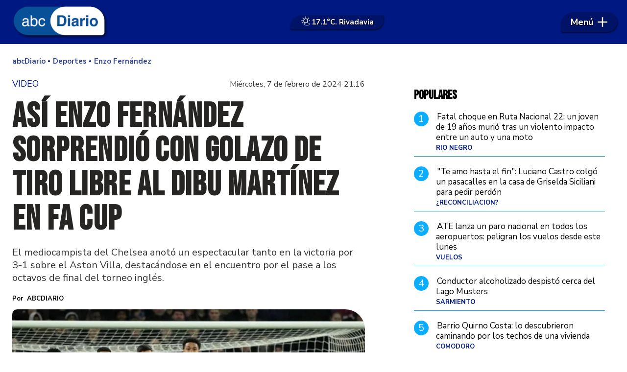

--- FILE ---
content_type: text/html; charset=ISO8859-1
request_url: http://www.abcdiario.com.ar/deportes/asi-enzo-fernandez-sorprendio-con-un-golazo-de-tiro-libre-al-dibu-martinez-en-la-fa-cup/
body_size: 40179
content:
<!DOCTYPE HTML> 
<html lang="es">
<head>
    <meta charset="ISO-8859-1"><link rel="icon" type="image/png" href="/files/image/51/51369/66197a3d2e538-favicon_32_32!.png?s=5d07f194ec97176ba361a49d5e8b4f23&d=1753199066" sizes="32x32"><link rel="icon" type="image/png" href="/files/image/51/51369/66197a3d2e538-favicon_16_16!.png?s=af8ead03b1130f50a636199962210b40&d=1753199066" sizes="16x16"><link rel="apple-touch-icon" href="/files/image/51/51369/66197a3d2e538-favicon_256_256!.png?s=1c32eeddfe0b66e341e29be5bab2ea37&d=1753200692&69217v16"><meta name="apple-mobile-web-app-title" content="abcDiario"><meta name="apple-mobile-web-app-capable" content="yes"><meta name="apple-mobile-web-app-status-bar-style" content="black"><link rel="manifest" href="/files/site/manifest.json"><meta name="viewport" content="width=device-width, initial-scale=1.0"/><meta name="Generator" content="Víncolo CMS"><script>var vsm=vsm||{};vsm.cmd=vsm.cmd||[];</script><script defer src="/files/cachefiles/469fc13b06434c8a78c3b2864443e232.js?"></script><title>Así Enzo Fernández sorprendió con golazo de tiro libre al Dibu Martínez en FA Cup - abcDiario</title><meta name="description" content="El mediocampista del Chelsea anotó un espectacular tanto en la victoria por 3-1 sobre el Aston Villa, destacándose en el encuentro por el pase a los octavos de final del torneo inglés."><meta name="keywords" content="Enzo Fernández,gol,futbol,Dibu Martínez"><meta name="author" content="abcdiario"><link rel="canonical" href="https://www.abcdiario.com.ar/deportes/asi-enzo-fernandez-sorprendio-con-un-golazo-de-tiro-libre-al-dibu-martinez-en-la-fa-cup/"><script type="application/ld+json">{"@context":"http://schema.org","@type":"NewsArticle","headline":"As\u00ed Enzo Fern\u00e1ndez sorprendi\u00f3 con golazo de tiro libre al Dibu Mart\u00ednez en FA Cup","description":"El mediocampista del Chelsea anot\u00f3 un espectacular tanto en la victoria por 3-1 sobre el Aston Villa, destac\u00e1ndose en el encuentro por el pase a los octavos de final del torneo ingl\u00e9s.","url":"https://www.abcdiario.com.ar/deportes/asi-enzo-fernandez-sorprendio-con-un-golazo-de-tiro-libre-al-dibu-martinez-en-la-fa-cup/","datePublished":"2024-02-07T21:16:00-03:00","dateModified":"2024-02-07T23:20:52-03:00","image":"https://www.abcdiario.com.ar/files/image/49/49087/65c41d6f5b0ec.jpg","author":{"@type":"Person","name":"abcdiario","url":"https://www.abcdiario.com.ar","image":"https://www.abcdiario.com.ar/files/image/49/49087/65c41d6f5b0ec.jpg"},"keywords":"Enzo Fern\u00e1ndez,gol,futbol,Dibu Mart\u00ednez","articleSection":"Deportes","articleBody":"El Chelsea asegur\u00f3 su lugar en los octavos de final de la FA Cup tras vencer 3-1 al Aston Villa en un emocionante encuentro este mi\u00e9rcoles. Sin embargo, lo m\u00e1s destacado del partido fue el impresionante gol de tiro libre anotado por Enzo Fern\u00e1ndez, que dej\u00f3 al arquero argentino Emiliano Mart\u00ednez sin chances de detenerlo.El equipo dirigido por Mauricio Pochettino hab\u00eda tomado la delantera con goles de Gallagher y Jackson, pero la joya del ex mediocampista de River Plate fue la que acapar\u00f3 todos los elogios. A pesar del tanto de Diaby para el Aston Villa sobre el final, el Chelsea asegur\u00f3 su victoria y avanz\u00f3 en la competencia.Los Villanos, que ven\u00edan de una victoria por 5-0 sobre el Sheffield United, se ubican en el cuarto lugar de la tabla de la Premier League con 46 puntos.Por su parte, el Chelsea de Pochettino ha tenido altibajos en la liga inglesa, con una reciente victoria por 6-1 sobre el Middlesbrough pero con dos derrotas consecutivas ante el Wolves y el Liverpool, lo que los coloca en el und\u00e9cimo puesto con 31 puntos.De Enzo Fern\u00e1ndez.Para Dibu Mart\u00ednez.LOCURA TOTAL. %uD83E%uDD2F%uD83C%uDDE6%uD83C%uDDF7 pic.twitter.com/99Wv0zeIgx&mdash; Ataque Futbolero (@AtaqueFutbolero) February 7, 2024 El golazo de Enzo Fern\u00e1ndez ha generado gran admiraci\u00f3n entre los fan\u00e1ticos del f\u00fatbol, destacando su habilidad y precisi\u00f3n en el campo de juego.  ","publisher":{"@type":"Organization","name":"abcDiario","url":"https://www.abcdiario.com.ar","logo":{"@type":"ImageObject","url":"https://www.abcdiario.com.ar/files/image/51/51368/66197a2723d40.png"},"sameAs":["http://facebook.com/abcdiarioar","http://www.x.com/abcdiarioar","http://www.instagram.com/abcdiarioar","http://www.youtube.com/@","http://www.linkedin.com/in/","https://pinterest.com/","https://es.wikipedia.org/wiki/"]},"mainEntityOfPage":"https://www.abcdiario.com.ar/deportes/asi-enzo-fernandez-sorprendio-con-un-golazo-de-tiro-libre-al-dibu-martinez-en-la-fa-cup/","speakable":{"@type":"SpeakableSpecification","xpath":["/html/head/title","/html/head/meta[@name='description']/@content"],"cssSelector":[".vsmcontent p"]}}</script><script data-type=vsmhit>vsm.cmd.push(function(){vsm.loadScript('/tools/hit.php?d=2e21ec08b769475ff28bde76fe4c46c43;50134;24;3;4323;13;5676,5925,253,5189;&a=30','vsmhit');})</script><meta property="og:type" content="article" /><meta property="og:title" content="Así Enzo Fernández sorprendió con golazo de tiro libre al Dibu Martínez en FA Cup"><meta property="og:description" content="El mediocampista del Chelsea anotó un espectacular tanto en la victoria por 3-1 sobre el Aston Villa, destacándose en el encuentro por el pase a los octavos de final del torneo inglés."><meta property="og:url" content="https://www.abcdiario.com.ar/deportes/asi-enzo-fernandez-sorprendio-con-un-golazo-de-tiro-libre-al-dibu-martinez-en-la-fa-cup/"><meta property="og:image" content="https://www.abcdiario.com.ar/files/image/49/49087/65c41d6f5b0ec_600_315!.jpg?s=5b21d879825a8b516d067c7cc88c4fb6&d=1707274800"><meta property="og:image:width" content="600"><meta property="og:image:height" content="315"><style>html.dropdown-modal{overflow:hidden}.search-wrapper div.busy{animation:none}.search-wrapper div.busy.absolute.size19{left:5px;top:3px;margin:0px}.search-wrapper div.busy{opacity:0;transition:opacity 0.2s;display:block !important}.search-wrapper div.button{opacity:1;transition:opacity 0.2s;display:block !important}.search-wrapper div.process .busy{opacity:1;transition:opacity 0.3s;;animation:vcpspinneranimation 850ms infinite linear}.search-wrapper div.process .button{opacity:0;transition:opacity 0.3s}input:focus,button:focus{outline:none}input[type=text],textarea,select{max-width:100%}input{height:44px;;font-size:16px}.dropdown-panel{box-shadow:0 0 5px rgba(0,0,0,.5);position:relative;background:inherit}a[vsm-ddp-close]{position:absolute;top:10px;right:10px;width:40px;height:40px;border-radius:50%;transition:opacity 250ms}a[vsm-ddp-close]:after{position:absolute;left:0;top:0;width:100%;height:100%;line-height:40px;content:"\02A2F";color:white;font-size:30px;opacity:1}a[vsm-ddp-close]:hover{opacity:0.8;}a[vsm-ddp-close]:active{opacity:0.5;}a[vsm-ddp-close]{background:var(--button-background-color);opacity:1}.listsearch-wrapper,.sectiontitlesummary-wrapper{display:block;padding:10px 20px;box-sizing:border-box;opacity:0.9;background-color:rgba(0,0,0,0.05);margin-bottom:3em}.sectiontitlesummary-wrapper .sectiontitle{font-size:3em;color:var(--link-color)}.sectiontitlesummary-wrapper .sectionsummary{font-size:180%}.noboxshadow{box-shadow:none}*{-webkit-overflow-scrolling:touch;-webkit-tap-highlight-color:transparent}html{box-sizing:border-box}*,*:before,*:after{box-sizing:inherit}html{font-size:10px;position:relative;height:100%;box-sizing:border-box}body{margin:0;height:100%;box-sizing:border-box}h1,h2,h3{padding:0;margin:0}.page{height:100%;box-sizing:border-box}a{text-decoration:none}.main-article h1{font-size:250%;margin-top:0}.main-article h1 img{max-width:100%;height:auto}body{color:black}.page svg:not(.pollcamarasvg) path,.page svg:not(.pollcamarasvg) rect{fill:black}.bgdark{background-color:black;color:rgba(255,255,255,0.8)}.bgdark path,.bgdark rect{fill:rgba(255,255,255,0.8)}[disabled],.disabled{opacity:0.4;pointer-events:none !important}.dimmed,.gray{opacity:0.5}.hidden-title{display:none;}.btn{user-select:none;white-space:nowrap;max-width:100%;overflow:hidden;text-overflow:ellipsis;vertical-align:middle;display:inline-block}.btn-glass{color:inherit}.btn-glass:hover,.btn-glass.hover{color:inherit;background-color:rgba(0,0,0,0.03)}.btn-glass:active,.btn-glass.active{color:inherit;background-color:rgba(0,0,0,0.08)}.bgdark .btn-glass:hover,.bgdark .btn-glass.hover{color:white;background-color:rgba(255,255,255,0.3)}.bgdark .btn-glass:active,.bgdark .btn-glass.active{color:inherit;background-color:rgba(255,255,255,0.2)}.btn.selected{color:inherit;background-color:rgba(0,0,0,0.015)}.bgdark .btn.selected{background-color:rgba(255,255,255,0.2);color:white}.btn-primary{border:none;font-size:1rem;line-height:54px;padding:0 40px;background-color:var(--button-background-color);letter-spacing:1px;display:inline-block;color:rgba(255,255,255,.8) !important;text-transform:uppercase}.btn-primary:hover{background-color:var(--button-hover-background-color)}.btn-primary:active{background-color:var(--button-active-background-color)}.btn-primary img{vertical-align:middle;height:26px;opacity:.8}.btn-primary img+span{margin-left:6px}.btn-solid{border:1px solid rgba(0,0,0,0.5);font-size:1rem;line-height:54px;padding:0 40px;letter-spacing:1px;display:inline-block;color:rgba(0,0,0,0.8) !important;text-transform:uppercase}.btn-solid img{vertical-align:middle;height:26px;opacity:.8}.btn-solid img+span{margin-left:6px}.btn-zoom:hover{transform:scale(1.02) perspective(1px)}.btn-zoom:active{transform:scale(1) perspective(1px)}.btn-press:active{transform:scale(.98) perspective(1px)}.btn-moveup:hover{transform:translateY(-2px)}.btn-moveup:active{transform:translateY(0px)}button.busy .busyicon,div.vplpreloader,div.busy{border-color:rgba(255,255,255,0.5);white-space:nowrap;overflow:hidden;border-style:solid;border-top-color:transparent;animation:vcpspinneranimation 850ms infinite linear;display:inline-block;pointer-events:none}@keyframes vcpspinneranimation{from{transform:rotate(0deg);}to{transform:rotate(360deg)}}div.vplpreloader,div.busy.size64{width:64px;height:64px;border-radius:36px;border-width:3px}button.busy .busyicon,div.busy.size32{width:32px;height:32px;border-radius:20px;border-width:4px}div.busy.size19{width:19px;height:19px;border-radius:18px;border-width:4px}div.busy.size16{width:16px;height:16px;border-radius:10px;border-width:1px}div.vplpreloader,div.busy.absolute{top:50%;left:50%;position:absolute}div.busy.absolute.size16{margin:-8px 0 0 -8px}button.busy .busyicon,div.busy.absolute.size32{margin:-16px 0 0 -16px}div.vplpreloader,div.busy.absolute.size64{margin:-32px 0 0 -32px}.clear{clear:both;font-size:0;height:0}ul{margin:0;padding:0;list-style-type:none}.vsmhidden{display:none !important}main{padding-bottom:5em;box-sizing:border-box;margin-left:auto;margin-right:auto}@media (max-height:800px){main{padding-bottom:3em}}@media (max-height:600px){main{padding-bottom:1em}}.layout-columns{display:flex;align-items:stretch;justify-content:space-between}.layout-columns>*+*{margin-left:3em}@media(max-width:1024px){.layout-columns{flex-flow:row wrap;justify-content:center}.layout-columns>*+*{margin-left:0;margin-top:1em}.layout-columns .layout-columns{flex-flow:row;justify-content:space-between}.layout-columns .layout-columns>*+*{margin-left:3em;margin-top:0}}@media(max-width:600px){.layout-columns .layout-columns{flex-flow:row wrap;justify-content:center}.layout-columns .layout-columns>*+*{margin-left:0;margin-top:1em}}.piece,.piece>.item{position:relative;box-sizing:border-box}.piece .item .image img{vertical-align:middle;width:100%;height:auto}.piece .items .item.hidden{opacity:0.3}article.main-article{margin-bottom:2em;width:100%}article.main-article header{margin-bottom:2em}div.asides{margin-top:6em}div.asides aside.box{max-width:400px;min-width:270px;margin-left:auto;margin-right:auto;margin-bottom:2em;border-radius:5px;text-align:center}aside.box h1{font-size:1.5rem;margin-top:0}aside.box .illustration{margin-top:1em}aside.box .btn{margin:0.5em 0.5em}.box{border:1px solid #e0e0e0;padding:1.5em 1em;box-shadow:rgba(0,0,0,.03) 4px 4px}#vsmtooltip{padding:10px;background-color:#000;color:#f0f0f0;border:0px solid rgba(0,0,0,1);max-width:400px;border-radius:3px;font-size:1.4em}.noboxshadow{box-shadow:none}[vsm-ddp-pos='top']{animation:vsmddptop 0.3s ease;transform:translate3D(0,0,0);}[vsm-ddp-pos='bottom']{animation:vsmddpbottom 300ms ease;transform:translate3D(0,0,0);}[vsm-ddp-pos='left']{animation:vsmddpleft 300ms ease;transform:translate3D(0,0,0);}[vsm-ddp-pos='right']{animation:vsmddpright 300ms ease;transform:translate3D(0,0,0);}[vsm-ddp-pos='modal'],[vsm-ddp-pos='center']{animation:vsmddpcenter 0.5s ease;transform:translate3D(0,0,0);}@keyframes vsmddptop{0%{opacity:0;transform:translateY(8px);pointer-events:none;}}@keyframes vsmddpbottom{0%{opacity:0;transform:translateY(-8px);pointer-events:none;}}@keyframes vsmddpleft{0%{opacity:0;transform:translateX(8px);pointer-events:none;}}@keyframes vsmddpright{0%{opacity:0;transform:translateX(-8px);pointer-events:none;}}@keyframes vsmddpcenter{0%{opacity:0;transform:translateY(-100px);pointer-events:none;}}#vsmimgbutton{right:0}.media #vsmimgbutton{right:0}.block-child{display:flex;flex-direction:row;flex-wrap:wrap}.z25{width:calc((100% - (var(--margin-spacer) * 3)) / 4)}.z50{width:calc(50% - (var(--margin-spacer) / 2))}.block3A .section UL{background:#a9cce7}.block3A .global UL{background:#d9f3ff}.block-idx-1 .block2{display:flex;flex-direction:row;flex-flow:row wrap;align-items:flex-start}.block-wrapper>#vsmcontextmenu{left:50%;transform:translate(-50%,0)}.section-list .block2{display:flex}.section-list .block2 .z75{flex:1;margin-right:0}.section-list .block2 .z25{width:calc(25% - (var(--margin-spacer) / 2));margin-left:var(--margin-spacer)}.blocktitle.piecetitle{font-size:3.5em;max-width:var(--page-width);width:calc(100% - 2.5em)}.bgdark .blocktitle.piecetitle{color:inherit;padding:0}.search-box path.circle,.search-box path.line{fill:transparent !important}.piece .kicker,.piece .folder{font-family:var(--kicker-font);font-weight:700;text-transform:uppercase;line-height:1em;color:var(--background-fourth-color);font-size:1.3em;overflow:hidden;text-overflow:ellipsis;max-width:calc(100% - 100px);display:block;white-space:nowrap;text-overflow:ellipsis;overflow:hidden}.piece .kicker a,.piece .folder a{color:inherit}.piece .folder a:hover{text-decoration:underline}.piece .date{font-size:1.3em;color:rgba(255,255,255,0.6);line-height:1em}.piece:not(.listauthor) .author{margin-top:0.7em;font-size:1.4em;color:#787878}.piece .authortitle{display:inline-block;font-weight:inherit;font-size:inherit}.piece .authortitle a{color:inherit;transition:color 0.3s}.piece .authortitle a:hover{color:#fff}.piece .nomedia .authortitle a:hover{color:#333}.piece .title{font-family:var(--title-font);font-weight:700;color:var(--title-piece-color);font-size:2.8em;line-height:1.25em;display:-webkit-box;-webkit-box-orient:vertical;-webkit-line-clamp:3;overflow:hidden;max-height:3.75em}.z50 .piece:not(.grid,.opinion) .title{-webkit-line-clamp:3;height:3.75em;max-height:unset;margin-bottom:0.5em}.piece .title>a{border:2px solid transparent;transition:border 0.3s}.piece .title:hover>a{border-bottom:2px solid var(--background-fourth-color)}.piece .summary{font-family:var(--summary-font);font-size:1.6em;letter-spacing:1px;line-height:1.2em;text-align:left;color:var(--summary-piece-color);margin-top:0.7em}.piece .media{color:var(--title-piece-color);position:relative}.piece .items .item .k-d{display:flex;gap:10px;align-items:flex-end;justify-content:space-between}.piece .items .item .image img{border-top-left-radius:10px;border-top-right-radius:40px}.page .piece.bgdark{color:#fff}.page .piece.bgdark a{color:inherit}.page .piece.bgdark a:hover{color:inherit}.piece .item .title a{color:inherit}.z25 .piece .title{font-size:2em}.piece .withwidget .image{position:relative}.piece .withwidget .image:before{content:"";position:absolute;width:50px;height:50px;top:4%;right:3%;background:url('/0/lib/svg-icons/videoplay.svg') no-repeat 0 0;z-index:1;background-size:50px;pointer-events:none;transition:all 0.3s}.piece .withwidget:hover .media .image:before,.piece .withwidget:hover .media .image:after{transform:scale(1.1);transition:all 0.2s}.sectiontitlesummary-wrapper .sectiontitle{font-family:var(--interior-title-font);font-size:4em;padding-bottom:0.2em;color:#000;letter-spacing:-2px;font-weight:1000;line-height:1.2em}.sectiontitlesummary-wrapper .sectionsummary{font-family:var(--summary-font);font-size:2.5em;margin:0 0 calc(var(--margin-spacer) / 2) 0;display:block}main .block>#vsmcontextmenu{left:50%;transform:translate(-50%,0)}.block.bkg-b{padding:var(--margin-spacer);box-sizing:border-box}.piece.pwa{position:absolute;top:25px;left:0}@media (max-width:1024px){.z25{width:calc(50% - (var(--margin-spacer) / 2));margin-bottom:var(--margin-spacer)}.z25.zleft{order:2;margin-bottom:0}.z25.zright{order:3;margin-bottom:0}.z25.zmiddle{order:3;margin-bottom:0;margin-right:0}.block3 .z25.zmiddle{float:right}.block4 .z25.zmiddle{margin-right:var(--margin-spacer)}.block5 .z25{order:unset}.block5 .z25.zleft{margin-bottom:var(--margin-spacer)}.block5 .z25.zmiddleleft{float:right;margin-right:0}.block5 .z25.zmiddleright{margin-bottom:0}.z50.zmiddle{order:1;width:100%;margin:0 0 var(--margin-spacer) 0}.z50.zright{order:1;width:100%;margin:0 0 var(--margin-spacer) 0}.z50.zleft{order:1;width:100%;margin:0 0 var(--margin-spacer) 0}}@media (max-width:768px){.zone.z50{width:100%;margin:0 0 var(--margin-spacer) 0}.zone.z25{width:100%;margin:0 0 var(--margin-spacer) 0}.zone.z25.zright{margin-bottom:0}.block3 .zone.z25.zmiddle{margin-bottom:0}.block5 .z25.zmiddleright{margin-bottom:var(--margin-spacer)}.section-list .block2 .z75{width:100%;margin:0}.section-list .block2 .z25{width:100%;margin:0}.section-list .block2{flex-direction:column;gap:var(--margin-spacer)}}:root{--button-background-color:#001881;--button-hover-background-color:#211915;--button-border-radius:5px;--border-radius:4px;--piece-border-radius:5px;--folder-piece-color:#211915;--folder-piece-hover-color:#211915;--title-piece-color:#211915;--title-piece-hover-color:#202020;--summary-piece-color:#6b6767;--link-color:#001881;--link-hover-color:#211915;--link-active-color:#211915;--background-main-color:#001881;--background-second-color:#211915;--background-third-color:#332888;--background-fourth-color:#0BADFF;--background-fifth-color:#CDF1FF;--background-sixth-color:#095587;--background-seventh-color:#e2e2e2;--background-body-color:#FFF;--title-font:'Nunito Sans',sans-serif;--default-font:'Nunito Sans',sans-serif;--summary-font:'Nunito Sans',sans-serif;--kicker-font:'Nunito Sans',sans-serif;--body-font:'Source Serif 4',serif;--botton-font:'Nunito Sans',sans-serif;--menu-font:'Nunito Sans',sans-serif;--date-font:'Nunito Sans',sans-serif;--interior-title-font:'Nunito Sans',sans-serif;--piece-title-vertical-font:'Source Serif 4',serif;--piece-title-font:'Source Serif 4',serif;--title-font-second:'Bebas Neue',sans-serif;--page-width:1400px;--extended-page-width:1480px;--margin-spacer:20px;--min-zone-width:300px;--border-piece-color:#cacaca;--header-collapsed-height:50px;}.page-width{width:calc(100% - 5em);max-width:var(--page-width);margin-left:auto;margin-right:auto;}.extended-width{width:calc(100% - 5em);max-width:var(--extended-page-width);margin-left:auto;margin-right:auto;}.full-width{width:calc(100% - 5em);max-width:none;margin-left:auto;margin-right:auto;}body{font-family:var(--default-font);background-color:var(--background-body-color)}.clear{clear:both;font-size:0;height:0}.separator{clear:both;font-size:0;height:1px;background:transparent;margin:calc(var(--margin-spacer) / 2) 0;position:relative;width:100%;}.zone{position:relative;flex-shrink:0;flex-grow:0}.z75{width:calc(75% - (var(--margin-spacer) / 2))}.z100{width:100%}.block>.z100{margin-bottom:var(--margin-spacer)}.zfull{clear:both}.zleft,.zmiddleleft,.zmiddleright,.zmiddle{float:left;margin-right:var(--margin-spacer);position:relative}.zright{float:right}.block.bgcolor{padding:calc(var(--margin-spacer) * 2) 0}.bgdark{color:rgba(255,255,255,0.9);transition:color 0.3s}.bgdark.piece .title{color:rgba(255,255,255,0.9);transition:color 0.3s}.bgdark.bkg-b .piecetitle{color:rgba(255,255,255,0.9);transition:color 0.3s}.bgdark.piece .title a:hover{color:rgba(255,255,255,1)}.bglight{color:rgba(0,0,0,0.8)}.bgmaincolor{background-color:var(--background-main-color)}.bgsecondcolor{background-color:var(--background-second-color)}.bgthirdcolor{background-color:var(--background-third-color)}.bgfourthcolor{background-color:var(--background-fourth-color)}.bgfifthcolor{background-color:var(--background-fifth-color)}.bgsixthcolor{background-color:var(--background-sixth-color)}.bgseventhcolor{background-color:var(--background-seventh-color)}section.section-title,.piecetitle{line-height:1.1em;width:100%;display:block;position:relative;margin-bottom:var(--margin-spacer);font-family:var(--piece-title-font);text-transform:uppercase;text-align:left;color:var(--background-fourth-color);color:var(--background-main-color);margin:0 auto var(--margin-spacer) auto;padding:calc(var(--margin-spacer) * 1.5) 0 0 0;font-family:var(--title-font-second);text-align:left;}.bgdark section.section-title,.piecetitle{font-size:1.8em}.piecetitle>div{display:inline;z-index:1;position:relative}.piecetitle a{color:inherit}#footer-follow-us .svg-icon img,#footer-follow-us .svg-icon svg{opacity:1}.svg-icon:hover path,.svg-icon:hover rect{opacity:1;transition:opacity 0.3s}article .separatorLine{border-bottom:1px dotted #E9E9E9;margin-bottom:1.7em}main .block>#vsmcontextmenu{left:50%;transform:translate(-50%,0)}#page{position:relative}@media (max-width:1024px){.z75{width:calc(70% - var(--margin-spacer))}.z70{width:calc(50% - var(--margin-spacer))}}@media (max-width:1023px){#page-header #page-header-main-menu-button{margin-left:auto}}@media (max-width:768px){.page .zleft,.page .zright{float:unset}.z75,.z75 .z70,.z75 .z30{width:100%;margin-right:0}.z100.zleft{margin-right:0}.z70{width:100%;margin-right:0}.z70.zleft{margin-bottom:var(--margin-spacer)}.z70.zright{margin-bottom:0;margin-top:var(--margin-spacer)}article.main-article .article-toolbar .share UL LI.whatsapp{display:inline-block}}@media (max-width:580px){.page-width{width:calc(100% - 2.5em);}.zleft:after{display:none}.z70.zright{margin-top:var(--margin-spacer)}}.follow-us-list li{width:40px;height:40px;margin-right:2px;display:inline-block}.follow-us-list li a{width:100%;height:100%;display:flex;align-items:center;justify-content:center}.follow-us-list li a .svg-icon{width:30px;border-radius:var(--border-radius)}.follow-us li path,.follow-us li rect{transition:all 0.3s}.bgdark .follow-us li:hover path,.bgdark .follow-us li:hover rect,#page-header.bglight .follow-us li:hover path:not(.play),#page-header.bglight .follow-us li:hover rect{fill:#fff}#page-header.bglight .follow-us li path:not(.play),#page-header.bglight .follow-us li rect{fill:rgba(255,255,255,0.8)}#page-header.sticky{position:fixed;z-index:10}#page-header.sticky:after{opacity:0;transition:opacity 0.5s}#page-header.block-vertical{max-height:initial}#page-header.block-vertical #page-header-container{display:block;align-items:center;}#page-header.block-vertical #page-header-container>*{position:relative;display:block;margin-right:0;white-space:normal}#page-header.block-vertical #page-header-container .top-header{display:flex;padding:20px 0 40px 0;border-bottom:1px solid #ebebeb;align-items:center}#page-header.block-vertical #page-header-container .header-bottom{display:flex;align-items:center}#page-header.block-vertical .logo-descrip .logo-wrapper{min-height:61px;margin-bottom:10px}#page-header.block-vertical .site-description{font-family:var(--logo-font);font-size:2.2em;color:rgba(0,0,0,0.6);font-style:italic;letter-spacing:0.05em}#page-header.block-vertical .top-header>#header-follow-us{margin-left:auto}#page-header.bglight .page-header-container>#header-follow-us{margin:0}#page-header .page-header-container>#header-follow-us a .svg-icon.youtube svg .play{fill:transparent}.page-header-collapsed #page-header{position:fixed;width:100%;top:0;z-index:10000;transform:translate3d(0,0,0);opacity:1}.page-header-collapsed #page-header[data-scroll-direction="down"]:not(.main-menu-panel-opened){animation:fadeOutUp 0.5s linear 2s 1 normal forwards;}.page-header-collapsed #page-header[data-mouse-direction="up"],.page-header-collapsed #page-header[data-scroll-direction="up"]:not(.main-menu-panel-opened){animation:fadeInUp 0.5s linear 0s 1 normal none;}.vincolo-topbar.page-header-collapsed #page-header{top:50px;}.page-header-collapsed #page #page-header{position:fixed;display:flex;pointer-events:none}.page-header-collapsed body{padding-top:var(--header-collapsed-height)}.padding-first-piece .block-idx-1>.zone>UL>LI:first-child DIV#vsmcontextmenu.absolute{margin-top:var(--header-collapsed-height)}#page-header .site-info{font-size:15px;font-family:'Poppins';displays:none;color:#000;white-space:normal;max-widths:42%;text-align:center;line-height:1.3em;padding-right:22px;width:126px;opacity:1;transition:opacity;transition-delay:150ms;transition-duration:0.3s}.page-header-collapsed #page-header .site-info{opacity:0;visibility:hidden;width:0;padding:0}@keyframes fadeInUp{from{transform:translate3d(0,-100%,0);}to{transform:translate3d(0,0,0);}}@keyframes fadeOutUp{from{opacity:1;}to{opacity:0;transform:translate3d(0,-100%,0);}}@media (max-width:1023px){.piece.grid .piece.banner,.piece.grid .items .item{height:auto}}.page-header-collapsed #page-header-datetime{display:none}#page-header.block-vertical #page-header-container{height:100%;box-sizing:border-box}@media(max-width:1400px){#page-header-container{width:100%;max-width:calc(100% - 40px)}}@media(max-width:1024px){#page-header .main-menu{font-size:1.9em}#page-header-container>#page-header-search-box{display:none}#page-header-container>#header-follow-us{display:none}}@media(max-width:900px){#page-header .logo-wrapper,#page-header #page-header-search-box{position:relative}}#page-header{width:100%;position:relative;height:90px;min-height:60px;max-height:19vh;margin:0 auto;box-sizing:border-box;transition:height 200ms;z-index:1000000}#page-header:not(.sticky){margin-bottom:var(--margin-spacer)}#page-header-container{height:inherit;margin:0 auto;width:100%;height:100%}#page-header-container.bgdark,#page-header.bgdark{background-color:var(--background-main-color)}#page-header-container{display:flex;align-items:center;flex-flow:row;justify-content:space-between}#page-header-container>*{position:relative;display:inline-block;vertical-align:top;margin-right:1rem;white-space:nowrap}#page-header .main-menu{margin-right:0}#page-header .main-menu-button{transition:opacity 0.1s,width 0.2s 0.2s;margin:0;pointer-events:all;border-top-left-radius:60px;border-bottom-left-radius:5px;border-top-right-radius:45px;border-bottom-right-radius:45px;display:flex;align-items:center;padding:0 20px}#page-header .main-menu-button:before{content:"";position:absolute;top:0;right:0;bottom:0;left:0;border-top-left-radius:60px;border-bottom-left-radius:5px;border-top-right-radius:45px;border-bottom-right-radius:45px;backdrop-filter:blur(1px);background-color:rgba(0,0,0,0.2);z-index:0;box-shadow:1px 2px 3px rgba(0,0,0,0.6)}.page-header-collapsed #page-header .main-menu-button:before{background-color:#085098}#page-header .main-menu-button .text{order:1;flex-shrink:0;text-shadow:1px 1px 2px #000;z-index:1}#page-header .main-menu-button .svg-icon{order:2;flex-shrink:0;width:20px;height:20px;display:flex;margin-left:0.5em;z-index:1}#page-header .main-menu-button>a{display:flex;color:#fff;line-height:40px;font-size:1.8em;align-items:center;position:relative;font-weight:bold}#page-header .main-menu-button a:active .svg-icon{opacity:0.90;transition:transform 200ms}#page-header .main-menu-button .follow-us .svg-icon{width:46px;height:46px;background-color:transparent}#page-header .main-menu-button .follow-us .svg-icon:before{display:none}#page-header .main-menu-button .svg-icon svg path{fill:#fff;stroke:rgba(0,0,0,1);stroke-width:0.04em}#page-header .main-menu-wrapper{overflow:hidden;position:relative;top:50%;transform:translateY(-50%);transition:transform linear .2ms;background:transparent}#page-header-container.full-width{width:100%}#page-header-datetime{font-size:1.1em;text-transform:uppercase;margin:0;color:var(--background-main-color);flex:1 100%;text-align:center;margin-top:5px;order:3;align-self:flex-start}#page-header .weather{position:relative;font-size:1.5em;font-weight:bold;display:flex;align-items:center;gap:0.5em;color:#fff;text-shadow:1px 1px 2px #000;padding:0 20px;margin:0 auto}#page-header .weather>*{z-index:1}#page-header .weather:before{content:"";position:absolute;top:0;right:0;bottom:0;left:0;border-top-left-radius:60px;border-bottom-left-radius:5px;border-top-right-radius:5px;border-bottom-right-radius:45px;backdrop-filter:blur(1px);background-color:rgba(0,0,0,0.2);z-index:0;box-shadow:1px 2px 3px rgba(0,0,0,0.6)}.page-header-collapsed #page-header .weather:before{background-color:#085098}#page-header .weather .status img{height:24px;width:auto;}@media(max-width:768px){#page-header-container>#main-menu{display:none}#page-header .site-info{display:block}#page-header .main-menu-button{width:92px;padding:0 10px;opacity:1;margin-right:5px;transition:opacity 0.2s 0.2s,width 0.3s}#page-header #page-header-main-menu-button{margin-left:unset}#page-header .weather{font-size:1.2em}}@media(max-width:576px){#page-header{height:85px;padding:0 0 35px 0}#page-header .weather{padding:0 10px;position:absolute;bottom:7px;font-size:1.1em;left:50%;transform:translate(-50%,0);opacity:1;visibility:visible;transition:opacity 0.3s}.page-header-collapsed #page-header .weather{opacity:0;visibility:hidden;pointer-events:none}.page-header-collapsed #page-header{height:70px;padding:0}}.logo-btnmenu{pointer-events:all}.logo-wrapper{position:relative;padding:0;transition:width 0.3s;width:200px;height:90px;margin:0}.logo-wrapper A.logo{color:inherit;z-index:2;display:block;position:relative;width:100%;height:100%;margin-left:3px}.logo-wrapper A.logo SPAN{display:inline-block;line-height:100%;font-size:2rem;max-width:100%;position:absolute;top:50%;transform:translateY(-50%);transition:opacity 500ms}.logo-wrapper A.logo img{max-width:100%;max-height:100%;position:absolute;top:50%;left:50%;transform:translate(-50%,-50%);width:auto;height:auto}.logo-wrapper.empty-piece{min-width:50px;min-height:50px}.logo-wrapper.empty-piece A.logo{width:100%;height:100%;display:inline-block;border:3px dotted transparent;border-color:inherit;opacity:0.5}.logo-wrapper.empty-piece A.logo span{text-align:center;width:100%}A.logo .dark{opacity:0;visibility:hidden;transition:opacity 500ms}A.logo .light{opacity:1;visibility:visible;transition:opacity 500ms}.bgdark A.logo .light{display:none}.bgdark A.logo .dark{opacity:1;visibility:visible;transition:opacity 500ms}@media(max-width:768px){.logo-wrapper{width:150px}}.search .message{line-height:2em;margin-bottom:1.5em;font-size:14px;text-transform:uppercase;color:#1D1D1B}.search .message .searchtext{color:#BED630;font-style:italic}.search .pager{text-align:center;font-size:140%;margin-top:2em;font-weight:normal}.search .pager .page,.search .pager .selected{width:auto;border:1px solid #770200;border-radius:2px;box-shadow:none;background:none;padding:5px 8px;display:inline-block;margin-right:5px}.search .pager .page:hover,.search .pager .prev:hover,.search .pager .next:hover{background:rgba(119,2,0,0.6);color:#fff}.search .pager .prev{margin-left:16px;padding:5px 8px}.search .pager .next{margin-right:2px;padding:5px 8px}.search .pager .selected{color:#fafafa;background-color:#770200}.listsearch-wrapper{background-color:rgba(0,0,0,0.05);width:100%;line-height:120%;padding:20px;box-sizing:border-box;margin-bottom:20px}.search-box{width:40px;height:40px;cursor:pointer;margin:0 0 0 auto;opacity:0.8;transition:opacity 0.3s,width 0.3s;border:2px solid rgba(255,255,255,0.9);border-radius:20px;;backdrop-filter:blur(5px)}.search-box form{margin:0;height:100%}.search-box input[type=text]{position:relative;z-index:1;width:100%;height:36px;min-height:36px;font-size:16px;border:0;border-radius:20px;color:rgba(255,255,255,1);background-color:transparent}.search-box.focus input[type=text]{padding:0 45px 0 20px}.search-box.focus{cursor:default;width:200px}.page-header-collapsed #page-header-container>.search-box{opacity:0}.page-header-collapsed .search-box:after{width:30px;height:30px}.page-header-collapsed #page-header.block-vertical #page-header-container>.search-box{display:none}@keyframes busyanimation{0%{transform:rotate(0deg)}100%{transform:rotate(360deg)}}.search-box .svg-icon.search{background-color:transparent;position:absolute;width:25px;top:calc(50% - 12px);right:6px}.menu-drop-wrapper .search-box .svg-icon.search{right:10px;left:unset}.search-box path.circle,.search-box path.line{fill:transparent;stroke:rgba(255,255,255,0.9)}.svg-icon.search:hover path,.svg-icon.search:hover rect{fill:transparent;stroke:#fff}#page-header-stacked-search-box .svg-icon.search{width:45px;left:0;transition:all 200ms}#page-header-stacked-search-box.focus .svg-icon.search{width:30px;left:0;transition:all 1200ms}@media (min-width:1023px){#page-header.block-vertical #page-header-container>.search-box{top:5px}}.main-menu{font-family:var(--menu-font);min-width:65px;color:rgba(255,255,255,0.9);font-size:1.8em;font-weight:1000;opacity:1;transition:opacity 0.3s}.main-menu ul{position:relative;padding:0;white-space:nowrap;list-style:none}.main-menu>ul{background:inherit}.main-menu li{display:inline-block;white-space:nowrap;position:relative;border-top-left-radius:12px;border-bottom-left-radius:12px;border-top-right-radius:12px;border-bottom-right-radius:12px;background-color:transparent;transition:background 0.3s;color:#fff;line-height:30px}.main-menu li a:not(.ddb):before{content:'';position:absolute;width:80%;height:2px;border-radius:2px;background-color:#fff;bottom:0;left:10%;transform-origin:right;transform:scaleX(0);transition:transform .3s ease-in-out}.main-menu li a:not(.ddb):hover:before{transform-origin:left;transform:scaleX(1)}.main-menu li a{position:relative;display:inline-block;padding:0 1em;cursor:pointer;vertical-align:top;box-sizing:border-box;color:inherit;line-height:1.5em}.main-menu li span.text{display:inline-block;max-width:100%;overflow:hidden;vertical-align:top;text-overflow:ellipsis;padding:0 1px}.main-menu .more-button>a{display:inline-block;position:relative;white-space:nowrap}.main-menu .more-button>a>.text:after{display:inline-block;content:"\25BE";margin-left:0.3em;font-size:30px;vertical-align:top}.main-menu .more-panel{position:absolute;max-height:500px;widths:250px;overflow:auto;padding:4px}.main-menu .more-list li{display:block;overflow:hidden;white-space:nowrap;text-overflow:ellipsis;width:100%}.main-menu .more-list a{display:block}.main-menu-panel .main-menu-wrapper{display:block;margin:0}.main-menu-panel .main-menu{width:100%;margin-left:auto;margin-right:auto}.main-menu-panel .main-menu ul{white-space:normal;line-height:40px;letter-spacing:0.5px;text-align:center}.main-menu-panel .main-menu li{display:block}.main-menu-panel .follow-us{text-align:left;width:100%;max-width:500px;margin:20px auto;padding:10px 0;opacity:1;visibility:visible}.main-menu-panel .follow-us ul{text-align:center}.main-menu-panel .follow-us li{width:40px;height:40px;display:inline-block;box-sizing:border-box;margin:0 0.4em}.main-menu-panel .follow-us li a{display:inline-block;box-sizing:border-box}.main-menu-panel .follow-us li .svg-icon:before{border-radius:5px}.main-menu-panel .search-box{left:50%;position:relative;transform:translate(-50%,0)}.main-menu-panel .search-box.focus{margin-left:0}#page-header .main-menu-panel.dropdown-panel{display:none;width:100vw;height:100vh;z-index:10000;overflow-y:auto}#page-header .main-menu-panel.dropdown-panel .logo-wrapper{display:none}#page-header .main-menu-panel.dropdown-panel .main-menu{font-size:3.5em;flex-grow:2;display:flex;align-items:center;margin:0}#page-header .main-menu-panel.dropdown-panel a[vsm-ddp-close]{background:unset;right:var(--margin-spacer);top:var(--margin-spacer)}#page-header .main-menu-panel.dropdown-panel a[vsm-ddp-close]:after{font-size:5em}#page-header .main-menu-panel.dropdown-panel a[vsm-ddp-close]:hover{cursor:pointer}#page-header .main-menu-panel.dropdown-panel .search-box{transform:unset;left:unset;width:100%;margin:0 auto;max-width:320px;margin-top:calc(var(--margin-spacer) * 2)}#page-header .main-menu-panel.dropdown-panel .follow-us{width:100%;max-width:100%;margin:0 auto;padding:calc(var(--margin-spacer) * 2) 0}#page-header .main-menu-panel.dropdown-panel .menu-drop-wrapper{display:flex;flex-direction:column;justify-content:center;height:calc(100% - (var(--margin-spacer) * 4));margin:calc(var(--margin-spacer) * 2) 0}.vincolo-topbar #page-header .main-menu-panel.dropdown-panel .menu-drop-wrapper{height:calc(100% - (var(--margin-spacer) * 4) - 50px)}.page-header-collapsed #page-header-container>#header-follow-us{opacity:0;visibility:hidden}.page-header-collapsed #page-header-container>.main-menu{opacity:0}UL.vsmmenu{-webkit-user-select:text;-khtml-user-select:text;-moz-user-select:text;-o-user-select:text;user-select:text}UL.vsmmenu LI.more-button .more-panel,UL.vsmmenu UL.vsmmenu{background-color:#fff;margin-left:-10000px;opacity:0;border-radius:var(--border-radius);padding:10px 0;margin-top:15px;position:absolute;float:left;left:0;-webkit-transition:opacity 300ms linear 0ms,margin-left 0ms linear 300ms;-moz-transition:opacity 300ms linear 0ms,margin-left 0ms linear 300ms}UL.vsmmenu LI.more-button .more-panel{margin-top:0}#page-header .menu-drop-wrapper UL.vsmmenu{display:flex;flex-wrap:wrap;width:calc(100% - 4em);height:auto;max-width:var(--page-width);margin:0 auto;justify-content:center;text-align:center}#page-header .menu-drop-wrapper UL.vsmmenu UL.vsmmenu{padding:10px 0;border-radius:0;font-size:0.63em;position:relative;opacity:1;float:unset;box-shadow:unset}#page-header .menu-drop-wrapper UL.vsmmenu UL.vsmmenu:before,#page-header .menu-drop-wrapper UL.vsmmenu UL.vsmmenu:after{display:none}#page-header .menu-drop-wrapper UL.vsmmenu LI.mitem{width:300px;margin-top:0.2em;background-color:transparent;transition:background 0.2s}#page-header .menu-drop-wrapper UL.vsmmenu LI.mitem:first-child{margin-top:0}#page-header .menu-drop-wrapper UL.vsmmenu LI.mitem .text{display:block;text-shadow:none}#page-header .menu-drop-wrapper UL.vsmmenu LI.mitem UL.vsmmenu LI.mitem{color:inherit;border-radius:0;margin-top:0}#page-header .menu-drop-wrapper UL.vsmmenu LI.mitem UL.vsmmenu LI.mitem a:before{background-color:#fff}#page-header .menu-drop-wrapper UL.vsmmenu LI.mitem UL.vsmmenu LI.mitem a:hover:before{background-color:#fff}UL.vsmmenu LI.mitem:hover>UL.vsmmenu{-webkit-transition:margin-left 0ms,opacity 300ms;-moz-transition:margin-left 0ms,opacity 300ms}UL.vsmmenu LI.more-button UL:before,UL.vsmmenu LI.mitem UL.vsmmenu:before{content:"";box-shadow:0 0 5px rgba(0,0,0,.5);position:absolute;left:50%;top:0;width:20px;height:20px;background:#fff;transform:translate(-50%,calc(-100% + 10px)) rotate(45deg);z-index:-1;transition:none}UL.vsmmenu LI.more-button UL:after,UL.vsmmenu LI.mitem UL.vsmmenu:after{content:"";position:absolute;left:50%;top:0;width:33px;height:20px;background:#fff;transform:translate(-50%,0);z-index:-1}UL.vsmmenu LI .dropdown-panel LI.mitem{display:block;color:#000}UL.vsmmenu LI .dropdown-panel LI.mitem A{display:block;font-size:0.9em;border-radius:0}UL.vsmmenu LI .dropdown-panel LI.mitem A.mitem{line-height:40px;-webkit-user-select:none;-khtml-user-select:none;-moz-user-select:none;-o-user-select:none;user-select:none}UL.vsmmenu LI .dropdown-panel LI.mitem A.ddb{display:none}UL.vsmmenu LI.mitem A.mitem{-webkit-user-select:none;-khtml-user-select:none;-moz-user-select:none;-o-user-select:none;user-select:none}UL.vsmmenu LI.mitem A.dd{padding-right:30px}UL.vsmmenu LI.mitem A.ddb{padding:0;position:absolute;right:calc(0.5em - 7px);width:30px;height:15px;display:flex;justify-content:center;align-items:center;top:50%;transform:translate(0,-50%);background:transparent}UL.vsmmenu LI.mitem A.ddb span.ddb{display:none}UL.vsmmenu LI.mitem A.ddb:before{content:"\25BE";margin-left:0.3em;font-size:30px}.main-menu-panel.dropdown-panel UL.vsmmenu A.ddb{display:none}UL.vsmmenu LI.more-button .more-panel.vsm-ddp,UL.vsmmenu LI.mitem:hover>UL.vsmmenu,UL.vsmmenu LI.mitem.visible>UL.vsmmenu{margin-left:0px;opacity:1;z-index:0}UL.vsmmenu LI.more-button .more-panel.vsm-ddp UL{margin:0;opacity:1;position:unset;padding:0 0 0 1em;white-space:normal;color:#999;float:none;box-shadow:none}UL.vsmmenu LI.more-button .more-panel.vsm-ddp UL LI{color:#000}UL.vsmmenu LI.more-button:hover .more-panel.dropdown-panel{display:block;margin:0;opacity:1;float:none}UL.vsmmenu LI.more-button .more-panel.vsm-ddp UL ul LI{font-size:0.8em}html.dropdown-menu-opened body{overflow:hidden}.menu-drop-wrapper>.main-menu>UL.vsmmenu>LI.mitem{margin-bottom:1em;text-align:center}.menu-drop-wrapper>.main-menu>UL.vsmmenu>LI.mitem a{padding:0}.menu-drop-wrapper>.main-menu>UL.vsmmenu>LI.mitem LI{font-weight:normal}.menu-drop-wrapper>.main-menu>UL.vsmmenu>LI.mitem UL{text-align:left;background-color:transparent}.search-box-focus .main-menu{opacity:0;visibility:hidden}@media (max-width:599px){#page-header .menu-drop-wrapper UL.vsmmenu{justify-content:center;width:100%}#page-header .main-menu-panel.dropdown-panel .menu-drop-wrapper{justify-content:unset}}.svg-icon{overflow:hidden;position:relative;display:inline-block;transition:opacity 200ms;min-width:16px;min-height:16px;text-align:center;vertical-align:middle;}.svg-icon img,.svg-icon svg{position:relative;z-index:1;width:100%;height:100%;display:inline-block;vertical-align:middle}.svg-icon:before{content:"";position:absolute;z-index:0;top:0;left:0;width:100%;height:100%;opacity:0;transition:opacity ease-out 200ms;}a .svg-icon svg path{transition:all 0.3s}a:hover .svg-icon svg path{transition:all 0.3s}a:hover .svg-icon.tiktok svg path{stroke:unset}a .svg-icon.youtube svg .play{fill:transparent}.share{}.share .title{}.share UL{margin:0;padding:0;list-style:none;white-space:nowrap;}.share LI{display:inline-block;margin:0;padding:0;margin-bottom:1.5em;}.share A{display:inline-block;position:relative;cursor:pointer;width:38px;height:38px;line-height:38px;box-sizing:border-box;color:inherit;border-radius:5px;transition:background-color 250ms;}.share .svg-icon{width:inherit;height:inherit;line-height:inherit;border-radius:0;background-color:transparent;}.share .svg-icon:before{border-radius:0;}.share .text{display:none;margin-left:0.4em;}.share .count{position:absolute;left:0;width:100%;top:-20px;text-align:center;color:#333;font-family:Arial,Helvetica,Sans-serif;font-size:11px;opacity:0;transform:translateY(5px);transition:opacity 200ms,transform 250ms;}.share A:hover .count{opacity:1;transform:translateY(0);display:none;}.share-list-panel{box-sizing:border-box;min-width:50px;position:absolute;overflow:auto;max-width:200px}.share-list-panel UL{padding:0.3em}.share-list-panel UL LI{margin-right:0;display:block;line-height:44px;white-space:nowrap}.share-list-panel UL A{width:100%}.share-list-panel UL A:hover{background:rgba(0,0,0,0.05)}.share-list-panel UL .svg-icon{vertical-align:top}.share-email-panel{box-sizing:border-box;width:350px;height:425px;padding:20px;overflow:auto;}.share-email-panel .title{height:2.5em;line-height:2.5em;background-color:var(--link-color);font-size:1.6em;color:#fff;padding:0 1em;text-transform:uppercase;margin-bottom:1em}.share-email-panel .input{margin-bottom:1.5em}.share-email-panel .input.button{margin-bottom:0}.share-email-panel label{line-height:1em;display:block;font-size:160%;margin-bottom:0.2em}.share-email-panel input{width:100%}.share-email-panel textarea{width:100%;line-height:1.5em;resize:none;min-height:5em}.share-email-panel .input.button{text-align:right}.share-email-panel .input.grecaptcha>div{float:right}.share-email-panel .input.grecaptcha:after{content:"";display:block;clear:right}.share-email-panel .share-email-form.visible{visibility:visible;opacity:1;margin-left:0;transition:opacity 0.5s 0.5s}.share-email-panel .share-email-form.hidden{height:0;visibility:hidden;opacity:0;margin-left:-10000px;transition:opacity 0.3s,visibility 0s 0.3s,margin-left 0s 0.3s;}.share-email-panel .share-email-result.visible{position:absolute;text-align:center;font-size:1.5em;;visibility:visible;opacity:1;margin-left:0;transition:opacity 0.5s 0.5s;top:50%;left:0;right:0;transform:translateY(-50%);}.share-email-panel .share-email-result.hidden{height:0;visibility:hidden;opacity:0;filter:alpha(opacity=0);margin-left:-10000px;transition:opacity 0.3s,visibility 0s 0.3s,margin-left 0s 0.3s;}.share-email-panel a[vsm-ddp-close]{top:22px;right:22px}.share-email-panel div.vplpreloader{border-color:rgba(0,0,0,0.5);border-top-color:transparent;}#notification-subscribe-button{background:#000;border:2px solid #fff;box-shadow:0px 0px 8px 2px rgba(0,0,0,0.5);border-radius:50%;width:50px;height:50px;position:fixed;bottom:10px;right:10px;z-index:10;opacity:0;visibility:hidden;padding:0;transition:visibility 0.1s 0.1s,opacity 0.4s 2s;}#notification-subscribe-button img{animation:swing 3s 2s infinite forwards;transform-origin:top center;}#notification-subscribe-button.visible{opacity:1;visibility:visible;}div#vsmtooltip[element=notification-subscribe-button]{margin-left:10px;max-width:215px}@keyframes swing{2.5%{transform:rotate3d(0,0,1,20deg)}5%{transform:rotate3d(0,0,1,-20deg)}7.5%{transform:rotate3d(0,0,1,10deg)}10%{transform:rotate3d(0,0,1,-10deg)}12%{transform:rotate3d(0,0,1,0deg)}to{transform:rotate3d(0,0,1,0deg)}}.piece.news.padding{padding:calc(var(--margin-spacer)/2)}.piece.news .title{color:inherit;padding-bottom:3px}.piece.news .title a{color:inherit;transition:color 0.3s}.piece.news .summary{display:-webkit-box;-webkit-box-orient:vertical;-webkit-line-clamp:2;max-height:2.4em;overflow:hidden;letter-spacing:1px}.piece.news .media .widget>div{width:100% !important}.piece.news .media iframe{width:100%}.piece.news .media .image a{position:relative;display:block}.piece.news .media .image img{}.piece.news .item-info-wrapper{position:relative;display:flex;align-items:flex-start;width:100%;padding:1em 1em 1.2em 1em;flex:1;align-items:flex-start;flex-direction:row}.piece.news .item-info-wrapper .authorimage{width:84px;flex-shrink:0;margin-right:1em}.piece.news .item-info-wrapper .authorimage img{border-radius:50%}.piece.news .t-k-d{max-width:100%}.piece.news .item{position:relative;background:linear-gradient(135deg,#e3e2e7,#fff);border-top-left-radius:10px;border-bottom-left-radius:10px;border-top-right-radius:40px;border-bottom-right-radius:2px;box-shadow:2px 2px 4px 2px rgba(0,0,0,0.2)}.z25 .piece.news .summary{font-size:1.4em}.z25 .piece.news .title,.zone .piece.grid .title{-webkit-line-clamp:4;height:5em;max-height:unset;overflow:hidden;font-size:1.8em;margin-bottom:1.5em}.z100 .piece.news:not(.grid) .summary{display:block;max-height:unset;font-size:2em}.piece.news.standard-bkg-color .items .item:not(.nomedia) .item-info-wrapper .author{color:rgba(255,255,255,0.8)}.piece.news.bkg-trans .media:before{content:"";pointer-events:none;border-radius:var(--piece-border-radius);background-color:rgba(0,0,0,0.2);position:absolute;top:0;right:0;bottom:0;left:0;z-index:1}.piece.news.bkg-trans .items .item .folder{top:20px;left:20px;border-radius:var(--button-border-radius);color:#fff;padding:0 10px;z-index:2}.piece.news.bkg-trans .items .item .item-info-wrapper{z-index:2;background-color:transparent}.piece.news.bkg-trans .items .item .item-info-wrapper .title,.piece.news.bkg-trans .items .item .item-info-wrapper .summary{color:#FFFFFF}.piece.news.bkg-trans .items .item .item-info-wrapper .author{color:rgba(255,255,255,0.8)}.piece.news.bkg-trans .item-info-wrapper{position:absolute;bottom:0}.piece.news.bkg-trans .media .image img{border-radius:var(--piece-border-radius)}.piece.news .items .item.nomedia{background-color:#f2f2f2;border:1px solid var(--border-piece-color);border-radius:var(--piece-border-radius);padding:2em 15px}.piece.news .items .item.nomedia .item-info-wrapper{position:relative;border:0;padding:0;background-color:transparent}.piece.news .items .item.nomedia .item-info-wrapper .title,.piece.news .items .item.nomedia .item-info-wrapper .summary{max-height:unset;color:#000;text-shadow:unset}.piece.news .items .item.nomedia .ktsa .title a:hover{color:#000}.piece.news .items .item.nomedia .ktsa .summary{display:-webkit-box;-webkit-line-clamp:10;max-height:unset;color:#787878}.piece.news .items .item.nomedia .folder,.piece.news .items .item.nomedia .kicker{display:inline-block;border-radius:var(--button-border-radius);color:#fff;line-height:25px;height:25px;padding:0 10px;z-index:2;background-color:var(--background-main-color);max-width:100%;overflow:hidden;text-overflow:ellipsis;white-space:nowrap}.z25 .piece.news .items .item.nomedia{padding:15px}.piece.news.r40 .item{display:flex}.piece.news.r40 .media{width:40%;order:2}.piece.news.r40 .title{font-size:2.3em}.piece.news.r40 .item-info-wrapper{border-bottom:0}.piece.news.r40 .separator{height:4px;background-color:rgba(0,0,0,0.05)}@media(max-width:768px){.zone .piece.news .item-info-wrapper{padding:15px}.zone .piece.news .items .item.nomedia{padding:15px}.piece.news .item-info-wrapper .authorimage{position:absolute;margin:0;padding:0;bottom:15px;left:10px;width:40px}.piece.news .item-info-wrapper .authorimage img{width:100%;height:auto}.piece.news .item-info-wrapper .author{padding-left:40px;line-height:40px;margin-top:10px;display:flex;align-items:center}.piece.news .title{font-size:2em}.piece.news .summary{font-size:1.4em}.piece.news .kicker,.piece.news .folder{letter-spacing:1px}.piece.news .ktsa{width:100%}}.piece.banner{text-align:center;border:0}.piece.banner .item{overflow-x:hidden;height:auto;max-width:100%;width:inherit;margin:0 auto}.piece.banner .item object{width:100% !important}.piece.banner .item img{max-width:100%;height:auto}@media (max-width:1239px){.piece.banner .item img{width:100%;height:auto}}@media (max-width:1200px){.z25 .piece.banner{display:inline-block;vertical-align:middle;text-align:center}.z25 .piece.banner + .separator{display:inline-block;width:calc(var(--margin-spacer)*2)}}.piece.ranking{padding:0 0 2.5em 0;background-colors:var(--background-second-color);border-top-left-radius:10px;border-bottom-left-radius:10px;border-top-right-radius:30px;border-bottom-right-radius:2px;padding:2em 2em 4em 2em}.piece.ranking .piecetitle{color:inherit;text-transform:uppercase;font-size:2.5em;padding:0}.piece.ranking .items .item{position:relative;text-align:left;display:flex;align-items:flex-start;padding-top:1em}.piece.ranking .items .item:first-child{padding-top:0}.piece.ranking .items .item .media{display:inline-block;vertical-align:middle;margin-right:10px;margin-bottom:0;width:calc(40% - 15px)}.piece.ranking .items .item .media .image img{width:100%;height:auto}.piece.ranking .items .item .index{font-size:2em;width:30px;height:30px;color:#fff;font-family:var(--interior-title-font);line-height:1em;flex-shrink:0;margin-right:15px;display:flex;border-radius:50%;align-items:center;justify-content:center;background-color:var(--background-fourth-color)}.piece.ranking .items .item .title{display:inline-block;vertical-align:middle;font-size:1.7em;font-weight:normal;color:inherit;margin-bottom:0.3em}.piece.ranking .items .separator{background-color:var(--background-fourth-color)}.piece.ranking .items .t-k-d{max-width:calc(100% - 45px)}.piece.ranking.bgmaincolor .kicker,.piece.ranking.bgmaincolor .folder,.piece.ranking.bgsecondcolor .kicker,.piece.ranking.bgsecondcolor .folder,.piece.ranking.bgthirdcolor .kicker,.piece.ranking.bgthirdcolor .folder,.piece.ranking.bgfifthcolor .kicker,.piece.ranking.bgfifthcolor .folder,.piece.ranking.bgfifthcolor .kicker,.piece.ranking.bgsixthcolor .folder{color:var(--background-fourth-color)}.piece.ranking.bgfourthcolor .items .item .index,.piece.ranking.bgfourthcolor .items .separator{background-color:var(--background-sixth-color)}.piece.ranking.bgfourthcolor .kicker,.piece.ranking.bgfourthcolor .folder,.piece.ranking.bgfourthcolor .date{color:var(--background-sixth-color)}.piece.mosaic{position:relative;color:var(--piece-title-color)}.piece.mosaic .item{float:left;position:relative}.piece.mosaic .item:hover{cursor:pointer}.piece.mosaic .item.withwidget .image.widget{z-index:1}.piece.mosaic:not(.mosaic3) .item .image{margin-bottom:0.5em}.piece.mosaic .item .image img{width:100%;height:auto}.piece.mosaic .item .title{font-size:2.1em;max-width:100%;overflow:hidden;text-overflow:ellipsis;display:-webkit-box;-webkit-line-clamp:2;-webkit-box-orient:vertical;max-height:6.6em}.piece.mosaic .item .title a{white-space:initial;line-height:1em;color:inherit}.piece.mosaic .withwidget .image:before{width:40px;height:40px;background-size:40px 40px}.piece.mosaic .item-1.withwidget .image:before{width:70px;height:70px;background-size:70px 70px}.piece.mosaic .item-1.withwidget .image.widget:before{display:none}.piece.mosaic.widgetmode .item.withwidget .title{display:none}.piece.mosaic.standard .item-1{width:calc(50% - var(--margin-spacer));margin:0 var(--margin-spacer) 0 0}.piece.mosaic.standard .item-1 .title{font-size:3.5em;-webkit-line-clamp:3;max-height:3.3em}.piece.mosaic.standard .item-2{width:50%;margin:0 0 calc(var(--margin-spacer) / 2) 0}.piece.mosaic.standard .item-2 .folder{font-size:1.4em}.piece.mosaic.standard .item-3{width:calc(25% - (var(--margin-spacer)/2));margin:0 calc(var(--margin-spacer)/2) 0 0}.piece.mosaic.standard .item-3 .folder{font-size:1.4em}.piece.mosaic.standard .item-4{width:calc(25% - (var(--margin-spacer)/2));margin:0 0 0 calc(var(--margin-spacer)/2)}.piece.mosaic.standard .item-4 .folder{font-size:1.4em}.piece.mosaic.mosaic3 .item{width:calc(30% - var(--margin-spacer))}.piece.mosaic.mosaic3 .item .image:after{content:"";position:absolute;width:100%;height:100%;top:0;left:0;background:rgb(0,0,0);background:radial-gradient(circle,rgba(0,0,0,0) 0%,rgba(0,0,0,1) 100%)}.piece.mosaic.mosaic3 .withwidget .image:before{background-color:rgba(0,0,0,1);border-radius:50%}.piece.mosaic.mosaic3 .item .image img{border-radius:10px;border:1px solid #000}.piece.mosaic.mosaic3 .item .image.widget div{border-radius:10px;border:1px solid transparent}.piece.mosaic.mosaic3 .item .title{position:absolute;color:#C6C6C6;left:50%;transform:translate(-50%,0);width:90%;text-align:center;bottom:10px;margin:0}.piece.mosaic.mosaic3 .item .title a{color:#C6C6C6}.piece.mosaic.mosaic3 .item-1{width:70%;margin-right:calc(var(--margin-spacer) / 2)}.piece.mosaic.mosaic3 .item-1 .title{font-size:3em}.piece.mosaic.mosaic3 .item-2{margin-left:calc(var(--margin-spacer) / 2);margin-bottom:calc((var(--margin-spacer) / 2) - 1px)}.piece.mosaic.mosaic3 .item-3{margin-left:calc(var(--margin-spacer) / 2);margin-top:calc((var(--margin-spacer) / 2) - 2px)}.piece.mosaic.widgetmode .item .image.widget:before{display:none}.piece.mosaic.widgetmode .item .image.widget:after{display:none}.piece.mosaic.widgetmode .item .image.widget iframe{width:100% !important;height:100% !important}.piece.mosaic.widgetmode .item .image.widget div{width:100% !important}.piece.mosaic.widgetmode .item .image:not(.widget){overflow:hidden;position:relative;display:flex;align-items:center}.piece.mosaic.standard.widgetmode .item .image{background-color:rgba(0,0,0,1)}.piece.mosaic.standard.widgetmode .item .image.widget div{height:180px !important}.piece.mosaic.standard.widgetmode .item-1 .image.widget div{height:400px !important}.piece.mosaic.standard.widgetmode .item .image:not(.widget){height:180px !important}.piece.mosaic.standard.widgetmode .item-1 .image:not(.widget){height:400px !important}.piece.mosaic.mosaic3.widgetmode .item .image.widget div{height:197px !important}.piece.mosaic.mosaic3.widgetmode .item-1 .image.widget div{height:420px !important}.piece.mosaic3.widgetmode .item .image:not(.widget){height:197px}.piece.mosaic3.widgetmode .item-1 .image:not(.widget){height:420px}@media (max-width:1024px){.piece.mosaic.standard .item-1 .title{font-size:3em;-webkit-line-clamp:3}.piece.mosaic.mosaic3 .item{width:calc(50% - var(--margin-spacer)/2);margin-top:0;margin-bottom:0}.piece.mosaic.mosaic3 .item-1{width:100%;margin-right:0;margin-bottom:var(--margin-spacer)}.piece.mosaic.mosaic3 .item-2{margin-left:0;margin-right:calc(var(--margin-spacer)/2)}.piece.mosaic3.widgetmode .item-1 .image:not(.widget){height:auto}}@media (max-width:768px){.piece.mosaic.standard .item-1{width:100%;margin:0 0 var(--margin-spacer) 0}.piece.mosaic.standard .item-2{width:100%;margin:0 0 var(--margin-spacer) 0}.piece.mosaic.standard .item-3{width:100%;margin:0 0 var(--margin-spacer) 0}.piece.mosaic.standard .item-4{width:100%;margin:0}.piece.mosaic.standard .item .title{font-size:2.8em;overflow:visible;text-overflow:unset;display:-webkit-box;-webkit-line-clamp:unset;-webkit-box-orient:vertical;max-height:unset}.piece.mosaic.standard.widgetmode .item .image.widget div{height:250px !important}.piece.mosaic.standard.widgetmode .item .image:not(.widget){height:auto !important}.piece.mosaic.mosaic3.widgetmode .item .image.widget div{height:250px !important}.piece.mosaic.mosaic3.widgetmode .item .image:not(.widget){height:auto !important}}@media (max-width:480px){.piece.mosaic.standard .item .title{font-size:2.5em}.piece.mosaic.mosaic3{padding:calc(var(--margin-spacer)*1.5) var(--margin-spacer) calc(var(--margin-spacer)*3) var(--margin-spacer)}.piece.mosaic.mosaic3 .item{width:100%;margin:0 0 var(--margin-spacer) 0}.piece.mosaic.mosaic3 .item-1.withwidget .image:before{width:40px;height:40px;background-size:40px 40px}.piece.mosaic.mosaic3 .item-1 .title{font-size:2.1em}.piece.mosaic.mosaic3 .item-3{margin:0}}:root{--text-family:'Open Sans',sans-serif;--font-color:#202020;--border-input-color:#d6d6d6;--submit-text-color:#ffffff;}DIV.newsletter{max-width:800px;margin:0 auto}DIV.newsletter FORM{padding:0px;margin:0px;text-align:center}DIV.newsletter INPUT.vsmform{width:160px;height:12px;margin:0px;text-align:left;}DIV.newsletter INPUT.vsmformerror{width:160px;height:12px;margin:0px 5px 0px 0px;text-align:left;}.piece.newsletter{color:#202020;text-align:center}.piece.newsletter.remove-border{border:0;}.piece.newsletter.align-left{text-align:left;}.piece.newsletter .email{display:none;}.piece.newsletter .piecetitle{border:0;color:var(--font-color)}.piece.newsletter .piecetitle>div{max-width:75%}.piece.newsletter .piecetitleimage img{width:100%;height:auto;}.piece.newsletter .piecetitletext{padding:calc(var(--margin-spacer) * 2) var(--margin-spacer);font-family:var(--title-font);font-size:1.1em;line-height:1.2em;letter-spacing:-0.16px;}.piece.newsletter.remove-border .piecetitletext{padding:calc(var(--margin-spacer) * 1.5) 0;}.z25 .piece.newsletter .piecetitletext{padding:var(--margin-spacer) var(--margin-spacer);font-size:1em;}.piece.newsletter.remove-border .form{padding:0;}.piece.newsletter input:focus::-webkit-input-placeholder{color:transparent;}.piece.newsletter input::-webkit-input-placeholder{font-weight:bold;color:#999;font-size:12px;}.piece.newsletter input.vsmform,.piece.newsletter input.vsmformerror{background-color:rgba(255,255,255,0.8);padding:0 calc(var(--margin-spacer) /2);margin-bottom:calc(var(--margin-spacer) /3);line-height:35px;height:35px !important;color:var(--font-color);border:1px solid var(--border-input-color);font-size:1.2em;width:100%;text-align:left;display:inline-block;border-radius:0;box-shadow:none;}.piece.newsletter .submit button{width:100%;max-width:150px;margin:0 auto;display:block;padding:0 1em;height:35px;line-height:35px;color:var(--submit-text-color);border:none;border-radius:0;font-size:1.4em;font-family:var(--summary-font);}.piece.newsletter.align-left FORM{text-align:left;}.z100 .piece.newsletter input.vsmform,.z50.piece.newsletter input.vsmformerror,.z50 .piece.newsletter input.vsmform,.z50.piece.newsletter input.vsmformerror{width:100%;max-width:500px;vertical-align:top;}.z100 .piece.newsletter .submit,.z50 .piece.newsletter .submit{width:100%;}.piece.newsletter .piecefooter{margin-top:calc(var(--margin-spacer) *2);padding:0;color:var(--font-color);}.z25 .piece.newsletter .piecefooter{margin-top:var(--margin-spacer);}.piece.newsletter .piecefooterimage{margin:5px 0}.piece.newsletter .piecefooterimage img{width:100%;height:auto;}.piece.newsletter .piecefootertext{padding:0 var(--margin-spacer);font-family:var(--title-font);font-weight:normal;font-size:1.1em;line-height:1.2em;letter-spacing:-0.16px;}.piece.newsletter.align-left .piecefootertext{padding:0;}.z25 .piece.newsletter .piecefootertext{padding:0 calc(var(--margin-spacer) / 2);font-size:0.8em;}.newsletter-ok{width:300px;background:#aaf189;color:#6a9655;padding:18px 17px;border-radius:3px;display:block;margin:20px auto;}.newsletter-ok-2{font:normal 16px/24px 'Roboto',Helvetica,sans-serif;text-align:center !important;padding-bottom:30px;}.piece.newsletter .result{opacity:0;pointer-events:none;font-size:1.3em;}.piece.newsletter.result .form{transition:opacity 0.1s,visibility 0.1s 0.1s;opacity:0;visibility:hidden;}.piece.newsletter.result .result{position:absolute;transform:translate(-50%,-100%);left:50%;transition:opacity 0.2s 0.2s;opacity:1;}.piece.newsletter .error{max-height:0;overflow:hidden}.piece.newsletter.error .error{transition:max-height 0.5s,margin 0.2s;max-height:500px;background:var(--border-input-color);color:#fff;margin:10px;}@media (max-width:1024px){.piece.newsletter .piecefooter{margin-top:var(--margin-spacer)}.piece.newsletter .piecefootertext{font-size:1em}}@media (max-width:768px){.z50 .piece.newsletter .piecetitletext{padding-top:calc(var(--margin-spacer) / 2);padding-bottom:calc(var(--margin-spacer) / 2);font-size:1em}.z50.piece.newsletter input.vsmformerror,.z50 .piece.newsletter input.vsmform{width:100%;display:block;border-radius:5px;}.z50 .piece.newsletter .submit{width:100%;display:block}.z50 .piece.newsletter .submit button{border-radius:5px;}}@media (max-width:480px){.z100 .piece.newsletter .piecetitletext{padding-top:calc(var(--margin-spacer) / 2);padding-bottom:calc(var(--margin-spacer) / 2);font-size:1em}.z100.piece.newsletter input.vsmformerror,.z100 .piece.newsletter input.vsmform{width:100%;display:block;border-radius:5px;}.z100 .piece.newsletter .submit{width:100%;display:block}.z100 .piece.newsletter .submit button{border-radius:5px;}}.piece.newsletter{max-width:100%;padding:var(--margin-spacer);}.zone.full>iframe{display:block;margin:0 auto}.vpleditingmode div{word-break:break-all;}.scroll{position:relative;padding-bottom:37px}.scroll .piecetitle{margin-bottom:16px}.scroll .items{overflow:hidden;white-space:nowrap;position:relative;}.scroll .item{display:inline-block;width:100%;vertical-align:top}.scroll .item div{white-space:normal}.scroll .item .title{font-size:21px;line-height:23px;margin-bottom:7px}.scroll .item .media{margin-bottom:5px}.scroll .item .summary{font-size:15px}.piece.scroll .item .media .image img{width:300px;height:172px}.scroll .scroll-controls{position:absolute;bottom:0;left:0;height:37px;width:100%;}.scroll .scroll-prev,.scroll .scroll-next{width:30px;cursor:pointer;right:0;height:inherit;top:0;position:absolute}.scroll .scroll-prev:after,.scroll .scroll-next:after{content:"";display:block;border:1px solid #202020;width:16px;height:16px;display:block;transform:rotate(45deg);border-bottom:0;border-left:0;box-sizing:border-box;border-radius:1px;transform-origin:-2px 16px}.scroll .scroll-prev{left:0}.scroll .scroll-prev:after{transform:rotate(225deg);transform-origin:16px 10px}.scroll .scroll-prev.hidden,.scroll .scroll-next.hidden{opacity:0.5;cursor:default}.scroll .scroll-nav{text-align:center}.scroll .scroll-nav>div{border:1px solid #202020;border-radius:50%;cursor:pointer;display:inline-block;height:10px;margin:10px 5px 0;width:10px}.scroll .scroll-nav>div:after{background:transparent;border-radius:50%;content:"";display:block;height:6px;margin:2px;width:6px}.scroll .scroll-nav>div.selected:after{background:#191919}.scroll.bigfont .item .title{font-size:28px}.scroll.smallfont .item .title{font-size:18px}.zleftsmall .scroll .item{width:410px}.zleftsmall .scroll .item img{width:410px;height:235px}.zleftbig .scroll .item{width:660px}.zleftbig .scroll .item img{width:660px;height:378px}.piece.webstory{position:relative;font-size:10px;overflow:hidden}.piece.webstory #vsmimgbutton{right:0}.piece.webstory .piecetitle{width:96.6%;z-index:3}.piece.webstory .items{position:relative;white-space:nowrap;vertical-align:top;overflow:hidden;width:calc(100% + 20px);margin-left:-10px;padding:0}.piece.webstory .item{position:relative;display:inline-block;vertical-align:top;white-space:normal;text-align:center;box-sizing:border-box;width:320px;height:400px;padding-top:0;padding-right:0;padding-bottom:0;padding-left:0;margin-top:0;margin-right:0;margin-bottom:0;margin-left:0}.piece.webstory .item:hover{background-color:unset;box-shadow:unset}.piece.webstory .item-container{box-sizing:border-box;padding-top:0;padding-right:0;padding-bottom:0;padding-left:0;margin-top:0;margin-right:10px;margin-bottom:0;margin-left:10px;height:100%;}.piece.webstory .item .item-wrapper{position:relative;height:100%}.piece.webstory .item:last-child{margin-right:0}.piece.webstory .kicker{position:absolute;padding:0.5em;text-transform:uppercase;background-color:var(--link-color);color:#000;max-width:320px;line-height:1em;z-index:1;top:20px;left:50%;transform:translate(-50%,0);font-weight:bold;text-transform:uppercase;font-size:1.4em;white-space:nowrap;max-width:100%;box-sizing:border-box;text-overflow:ellipsis;overflow:hidden}.piece.webstory .media #vsmimgbutton{right:0}.piece.webstory .media{position:relative;width:100%;height:100%}.piece.webstory .media img{border-radius:15px;filter:grayscale(1);transition:filter 0.3s}.piece.webstory .item:hover .media img{filter:grayscale(0)}.piece.webstory .item.video .image:not(.widget):before,.piece.webstory .withwidget .image:not(.widget):before{content:"";position:absolute;width:50px;height:50px;top:50%;left:50%;transform:translate(-50%,-50%);background:url('/0/lib/svg-icons/videoplay.svg') no-repeat 60% 50%;border-radius:50%;z-index:2;background-size:50px 50px;pointer-events:none;transition:all 0.3s;background-color:rgba(0,0,0,0.2);border:0}.piece.webstory .item.video .image:not(.widget):hover:before,.piece.webstory .withwidget .image:not(.widget):hover:before{transform:translate(-50%,-50%) scale(1.3);transition:all 0.2s;background-color:#000;}.piece.webstory .title{position:absolute;font-weight:700;max-width:320px;font-size:1.8em;color:#fff;overflow:hidden;text-overflow:ellipsis;text-shadow:1px 1px 0 #000;display:-webkit-box;-webkit-line-clamp:3;-webkit-box-orient:vertical;max-height:3.3em;line-height:1.1em;padding:0 calc(var(--margin-spacer) / 2);box-sizing:border-box;width:100%;bottom:20px;font-family:var(--interior-title-font)}.piece.webstory .scroll-controls{position:absolute;top:0;left:0;right:0;bottom:0;pointer-events:none;z-index:2}.piece.webstory .scroll-controls .scroll-button{opacity:1;transition:opacity 0.3s}.piece.webstory .scroll-controls .scroll-button.hidden{opacity:0}.piece.webstory .scroll-controls .scroll-button.scroll-prev,.piece.webstory .scroll-controls .scroll-button.scroll-next{content:"";position:absolute;top:57px;right:0;width:calc(var(--margin-spacer)*3);bottom:0;pointer-events:visible;transition:all 0.3s}.piece.webstory .scroll-controls .scroll-button.scroll-prev{left:0;right:auto}.piece.webstory .scroll-controls .scroll-button.scroll-prev:before,.piece.webstory .scroll-controls .scroll-button.scroll-next:before{content:"";position:absolute;height:40px;width:40px;top:50%;right:unset;left:12px;background-repeat:no-repeat;background-position:0 0;z-index:1;background-size:contain;pointer-events:none;transition:all 0.3s;border-radius:50%;border:2px solid #fff;transform:translate(0%,-50%);background-color:rgba(0,0,0,0.3)}.piece.webstory .scroll-controls .scroll-button.scroll-next:before{right:12px;left:unset}.piece.webstory .scroll-controls .scroll-button.scroll-prev:after,.piece.webstory .scroll-controls .scroll-button.scroll-next:after{content:"";width:15px;height:15px;border:2px solid #fff;position:absolute;top:50%;left:29px;transform:translate(0,-50%) rotate(45deg);border-top-width:0;border-right-width:0;border-left-width:2px;border-bottom-width:2px;z-index:1}.piece.webstory .scroll-controls .scroll-button.scroll-next:after{transform:translate(0,-50%) rotate(45deg);border-top-width:2px;border-right-width:2px;border-bottom-width:0;border-left-width:0;left:unset;right:29px}.piece.webstory .scroll-controls .scroll-button.scroll-prev:hover,.piece.webstory .scroll-controls .scroll-button.scroll-next:hover{transform:scale(1.5)}@media (max-width:1024px){.piece.webstory .piecetitle{margin:0 3% 0.5em 3%;width:94%}}@media (max-width:480px){.piece.webstory .piecetitle{margin:0 0 0.5em 0;width:100%}.piece.webstory .items{width:100%;padding:0;margin:0}.piece.webstory .items .item{width:100%;height:auto;padding:0;margin:0}.piece.webstory .media img{filter:unset}}.piece.opinion{position:relative;font-size:10px}.piece.opinion #vsmimgbutton{right:0}.piece.opinion .piecetitle{width:96.6%;z-index:3}.piece.opinion .items{position:relative;white-space:nowrap;vertical-align:top;overflow:hidden;width:102%;padding:0;margin-left:calc((0.5% + 5px) * -1)}.piece.opinion .item{position:relative;display:inline-block;vertical-align:top;white-space:normal;text-align:center;box-sizing:border-box;width:20%;padding:0 0.5%;margin:0%;height:inherit}.piece.opinion .item-container{margin:0 2%;padding:var(--margin-spacer) 15px var(--margin-spacer) 40px;box-sizing:border-box;height:350px;position:relative;background-color:var(--background-fifth-color);border-top-left-radius:10px;border-bottom-left-radius:10px;border-top-right-radius:30px;border-bottom-right-radius:2px;border-left:1px solid var(--background-fourth-color)}.piece.opinion .item.nomedia .item-container:before{content:"";position:absolute;width:120px;height:120px;bottom:0;right:0;z-index:0;background-image:url('/0/pieces/opinion/author.png');background-size:100%}.piece.opinion.bgmaincolor,.piece.opinion.bgsecondcolor,.piece.opinion.bgthirdcolor,.piece.opinion.bgfourthcolor,.piece.opinion.bgfifthcolor,.piece.opinion.bgsixthcolor,.piece.opinion.bgseventhcolor .item-container:after{background-color:unset}.piece.opinion .items .item .image img{border-bottom:0;border-bottom-left-radius:0}.piece.opinion.bgmaincolor .item-container{border-color:var(--background-main-color)}.piece.opinion.bgsecondcolor .item-container{border-color:var(--background-second-color)}.piece.opinion.bgthirdcolor .item-container{border-color:var(--background-third-color)}.piece.opinion.bgfourthcolor .item-container{border-color:var(--background-fourth-color)}.piece.opinion.bgfifthcolor .item-container{border-color:var(--background-fifth-color)}.piece.opinion.bgsixthcolor .item-container{border-color:var(--background-sixth-color)}.piece.opinion.bgseventhcolor .item-container{border-color:var(--background-seventh-color)}.piece.opinion.bgmaincolor .item-container:after{background-color:var(--background-main-color)}.piece.opinion.bgsecondcolor .item-container:after{background-color:var(--background-second-color)}.piece.opinion.bgthirdcolor .item-container:after{background-color:var(--background-third-color)}.piece.opinion.bgfourthcolor .item-container:after{background-color:var(--background-fourth-color)}.piece.opinion.bgfifthcolor .item-container:after{background-color:var(--background-fifth-color)}.piece.opinion.bgsixthcolor .item-container:after{background-color:var(--background-sixth-color)}.piece.opinion.bgseventhcolor .item-container:after{background-color:var(--background-seventh-color)}.piece.opinion .item:last-child{margin-right:0}.piece.opinion .media #vsmimgbutton{right:0}.piece.opinion .media{position:absolute;bottom:0;right:0;margin:0;padding:0}.piece.opinion .media:after{display:none}.piece.opinion .author{width:auto;transform:translate(0,-50%) rotate(-180deg) skewX(0) skewY(0) scaleX(1) scaleY(1);writing-mode:vertical-lr;text-orientation:sideways;position:absolute;top:50%;left:0;padding:0 5px;margin:0;height:100%;background-color:rgba(255,255,255,0.5);border-top-right-radius:10px;text-align:left;color:var(--background-fourth-color);font-family:var(--piece-title-vertical-font);padding-top:1em;text-transform:uppercase;font-size:1.5em;letter-spacing:0.1em}.piece.opinion .authortitle{line-height:1em}.piece.opinion .authortitle:before{content:"Por:"}.piece.opinion .title{position:relative;font-family:var(--body-font);font-size:2.3em;overflow:hidden;width:100%;text-overflow:ellipsis;display:-webkit-box;-webkit-line-clamp:5;-webkit-box-orient:vertical;max-height:6.2em;font-weight:normal;text-align:center;line-height:1.2em;margin:0;padding-bottom:5px}.piece.opinion .title-wrapper{position:relative;padding:0 27px;font-family:var(--body-font);display:flex;align-items:center}.piece.opinion .title-wrapper:before{content:"\201c";font-size:70px;position:absolute;height:19px;color:inherit;top:0;width:28px;left:0}.piece.opinion .title-wrapper:after{content:"\201d";font-size:70px;position:absolute;height:19px;color:inherit;bottom:27px;width:28px;right:0}.piece.opinion .scroll-controls{position:absolute;top:0;left:0;right:0;bottom:0;pointer-events:none;z-index:2}.piece.opinion .scroll-controls .scroll-button{opacity:1;transition:opacity 0.3s}.piece.opinion .scroll-controls .scroll-button.hidden{opacity:0}.piece.opinion .scroll-controls .scroll-button.scroll-prev,.piece.opinion .scroll-controls .scroll-button.scroll-next{content:"";position:absolute;top:0;right:0;width:calc(var(--margin-spacer)*3);bottom:0;pointer-events:visible}.piece.opinion .scroll-controls .scroll-button.scroll-prev{left:0;right:auto}.piece.opinion .scroll-controls .scroll-button.scroll-prev:before,.piece.opinion .scroll-controls .scroll-button.scroll-next:before{content:"";position:absolute;padding-top:18%;min-height:50px;width:50px;max-height:120px;bottom:10px;left:50%;background-repeat:no-repeat;background-position:0 0;z-index:1;background-size:contain;pointer-events:none;transition:all 0.3s}.piece.opinion .scroll-controls .scroll-button.scroll-prev:before{transform:translate(-50%,-10%);background-image:url(/0/pieces/opinion/scroll-left-btn.png)}.piece.opinion .scroll-controls .scroll-button.scroll-next:before{transform:translate(-50%,-10%);background-image:url(/0/pieces/opinion/scroll-right-btn.png)}.piece.opinion .scroll-controls .scroll-button.scroll-prev:hover:before{transform:translate(-45%,-5%) scale(1.8)}.piece.opinion .scroll-controls .scroll-button.scroll-next:hover:before{transform:translate(-45%,-5%) scale(1.8)}.z25 .piece.opinion .piecetitle{margin:0 0 0.5em 0;width:100%}.z25 .piece.opinion .items{width:100%;padding:0;margin:0}.z25 .piece.opinion .title-wrapper{margin:0 var(--margin-spacer)}.z25 .piece.opinion .items .item,.z33 .piece.opinion .items .item,.z75 .z30 .piece.opinion .items .item{width:100%;padding:0;margin:0}.z50 .piece.opinion .items .item,.z75 .z70 .piece.opinion .items .item{width:50%;padding:0;margin:0}.z75 .z100 .piece.opinion .items .item{width:25%;padding:0;margin:0}@media (max-width:1024px){.piece.opinion .piecetitle{margin:0 3% 0.5em 3%;width:94%}.piece.opinion .items{width:103.5%}.piece.opinion .item{width:33%}}@media (max-width:768px){.piece.opinion .items{width:102.8%}.piece.opinion .item{width:50%}.piece.opinion .title{-webkit-line-clamp:6;max-height:6.6em}}@media (max-width:480px){.piece.opinion .piecetitle{margin:0 0 0.5em 0;width:100%}.piece.opinion .items{width:100%;padding:0;margin:0}.piece.opinion .items .item{width:100%;padding:0;margin:0}.piece.opinion .title-wrapper{margin:0 var(--margin-spacer)}.piece.opinion .scroll-controls .scroll-button.scroll-prev,.piece.opinion .scroll-controls .scroll-button.scroll-next{top:auto;height:120px}.piece.opinion .scroll-controls .scroll-button.scroll-prev:before{transform:translate(-50%,-50%)}.piece.opinion .scroll-controls .scroll-button.scroll-next:before{transform:translate(-50%,-50%)}.piece.opinion .scroll-controls .scroll-button.scroll-prev:hover:before{transform:translate(-50%,-50%) scale(1.8)}.piece.opinion .scroll-controls .scroll-button.scroll-next:hover:before{transform:translate(-50%,-50%) scale(1.8)}}.piece.pollelection,.piece.pollelectionmap,.piece.pollelectioncongrest{border-radius:var(--border-radius);position:relative;z-index:0;padding-top:var(--margin-spacer)}.piece.pollelection:after,.piece.pollelectionmap:after,.piece.pollelectioncongrest:after{content:"";position:absolute;top:0;right:0;bottom:0;left:0;z-index:-1;background-color:var(--background-main-color);border-radius:var(--border-radius);border-bottom-left-radius:20px;border-bottom-right-radius:20px;}.piece.pollelection DIV#vsmcontextmenu:only-child{margin-top:40px}.piece.pollelection .title,.piece.pollelectionmap .title,.piece.pollelectioncongrest .title{margin:0}:root{--separator-poll-item:10px;}.piece.pollelection .piecetitle,.piece.pollelectionmap .piecetitle,.piece.pollelectioncongrest .piecetitle{color:#fff;height:35px;border:0;top:0;left:0;line-height:35px;white-space:nowrap;text-overflow:ellipsis;overflow:hidden;vertical-align:top;margin-bottom:0;margin:0 0 0.5em 0;width:100%;text-align:left;font-weight:900;font-size:2.8em;text-transform:uppercase;padding:0 calc(var(--margin-spacer) / 2)}.piece.pollelection .tabs,.piece.pollelectioncongrest .tabs,.piece.pollelectionmap .tabs{display:inline-block;vertical-align:top;white-space:nowrap;width:100%;overflow:hidden;z-index:2;height:40px;display:inline-flex;flex-wrap:nowrap;align-items:center;gap:calc(var(--margin-spacer) / 2);margin-top:0;}.piece.pollelection .tabs-w,.piece.pollelectioncongrest .tabs-w,.piece.pollelectionmap .tabs-w{width:100%;padding:1em;position:relative;}.piece.pollelection .tabnext,.piece.pollelectioncongrest .tabnext,.piece.pollelectionmap .tabnext,.piece.pollelection .tabprev,.piece.pollelectionmap .tabprev,.piece.pollelectioncongrest .tabprev{position:absolute;left:0;width:calc(30px - 1em);height:40px;background-color:var(--background-main-color);display:inline-block;box-sizing:border-box;opacity:0;transition:all 0.3s;z-index:3}.piece.pollelection .tabnext,.piece.pollelectionmap .tabnext,.piece.pollelectioncongrest .tabnext{width:calc(30px - 1em);right:0;left:unset}.piece.pollelection:hover .tabnext,.piece.pollelectioncongrest:hover .tabnext,.piece.pollelectionmap:hover .tabnext,.piece.pollelection:hover .tabprev,.piece.pollelectionmap:hover .tabprev,.piece.pollelectioncongrest:hover .tabprev{opacity:1;transition:opacity 0.3s;}.piece.pollelection .tabnext,.piece.pollelectionmap .tabnext,.piece.pollelectioncongrest .tabnext,.piece.pollelection .tabprev,.piece.pollelectionmap .tabprev,.piece.pollelectioncongrest .tabprev{opacity:4;transition:opacity 0.3s;}.piece.pollelection .tabnext.hidden,.piece.pollelectionmap .tabnext.hidden,.piece.pollelectioncongrest .tabnext.hidden,.piece.pollelection .tabprev.hidden,.piece.pollelectionmap .tabprev.hidden,.piece.pollelectioncongrest .tabprev.hidden{opacity:0;transition:opacity 0.3s;}.piece.pollelection .tabnext:after,.piece.pollelectionmap .tabnext:after,.piece.pollelectioncongrest .tabnext:after{content:"";border:3px solid #fff;width:16px;height:16px;display:block;transform:rotate(45deg);border-bottom:0;border-left:0;box-sizing:border-box;border-radius:1px;transform-origin:-5px 9px;position:absolute;top:50%;margin-top:-18px;}.piece.pollelection .tabprev:after,.piece.pollelectionmap .tabprev:after,.piece.pollelectioncongrest .tabprev:after{content:"";border:3px solid #fff;width:16px;height:16px;display:block;transform:rotate(225deg);transform-origin:12px 9px;border-bottom:0;border-left:0;box-sizing:border-box;border-radius:1px;position:absolute;top:50%;margin-top:-13px;}.piece.pollelection .tabs .tab,.piece.pollelectionmap .tabs .tab,.piece.pollelectioncongrest .tabs .tab{display:inline-block;position:relative;}.piece.pollelection .tabs .tab.selected,.piece.pollelectionmap .tabs .tab.selected,.piece.pollelectioncongrest .tabs .tab.selected{position:relative}.piece.pollelection .tabs .tab.selected:before,.piece.pollelectionmap .tabs .tab.selected:before,.piece.pollelectioncongrest .tabs .tab.selected:before{background-color:#fff;left:1px;right:1px}.piece.pollelection .tabs .tab a,.piece.pollelectionmap .tabs .tab a,.piece.pollelectioncongrest .tabs .tab a{min-width:95px;border-radius:15px;font-size:13px;box-sizing:border-box;color:#888787;line-height:1em;display:block;text-align:center;height:35px;background-color:#fff;padding:5px;display:flex;flex-direction:column;align-items:center;justify-content:center;}.piece.pollelection .tabs .tab a span,.piece.pollelectionmap .tabs .tab a span,.piece.pollelectioncongrest .tabs .tab a span{display:block;font-size:10px;font-weight:normal;}.piece.pollelection .tabs .tab.selected a,.piece.pollelectionmap .tabs .tab.selected a,.piece.pollelectioncongrest .tabs .tab.selected a{color:#fff;background-color:#333;position:relative}.piece.pollelection .tabs .tab.selected:after,.piece.pollelectionmap .tabs .tab.selected:after,.piece.pollelectioncongrest .tabs .tab.selected:after{border-top:1px solid #fff}.piece.pollelection .panels,.piece.pollelectionmap .panels,.piece.pollelectioncongrest .panels{padding:0;margin-top:0;border-radius:var(--border-radius);position:relative;z-index:0;box-sizing:border-box}.piece.pollelection .panels:after,.piece.pollelectionmap .panels:after,.piece.pollelectioncongrest .panels:after{content:"";position:absolute;width:100%;height:100%;top:0;left:0;border-bottom-left-radius:var(--border-radius);border-bottom-right-radius:var(--border-radius);background-color:rgba(0,0,0,0.05)}.piece.pollelection .panel,.piece.pollelectionmap .panel,.piece.pollelectioncongrest .panel{padding:0;opacity:0;visibility:hidden;height:0}.piece.pollelection .panel.selected,.piece.pollelectionmap .panel.selected,.piece.pollelectioncongrest .panel.selected{opacity:1;visibility:visible;height:auto;}.piece.pollelection .panel:after,.piece.pollelectionmap .panel:after,.piece.pollelectioncongrest .panel:after{content:"";position:absolute;top:0;right:0;bottom:0;left:0;border-bottom-left-radius:var(--border-radius);border-bottom-right-radius:var(--border-radius);z-index:0;padding:14px 0;background-color:#fff}.piece.pollelection{width:100%;overflow:hidden}.piece.pollelection .pollcontent{padding:var(--margin-spacer) calc(var(--margin-spacer) / 2);border-radius:var(--border-radius)}.piece.pollelection .pollcontent .escrutinio-wrapper{position:absolute;width:175px;height:40px;text-align:left;overflow:hidden;top:-112px;right:0;display:flex;flex-direction:column;justify-content:center;align-items:center;}.piece.pollelection .pollcontent .escrutinio-wrapper .mesas-wrapper{white-space:nowrap;}.piece.pollelection .pollcontent .escrutinio-wrapper .mesas{display:inline-block;color:#fff;font-size:12px;font-weight:bold;line-height:100%;white-space:nowrap}.piece.pollelection .pollcontent .escrutinio-wrapper .porcentaje{display:inline-block;color:#fff;font-size:12px;line-height:100%;margin-left:3px;white-space:nowrap}.piece.pollelection .pollcontent .escrutinio-wrapper .fuente{color:#fff;font-size:10px;line-height:100%;white-space:nowrap;overflow:hidden;text-overflow:ellipsis;}.piece.pollelection .pollcontent .result{padding:0;box-sizing:border-box;position:relative;z-index:2;}.piece.pollelection .pollcontent .result .items{white-space:nowrap;vertical-align:top;width:calc(100% + 1em);margin:0 0 0 calc(-1 * 0.5em);overflow:hidden;position:relative;background:unset;display:inline-block}.piece.pollelection .pollcontent .result .items .item{position:relative;vertical-align:top;width:calc(25% - 1em);margin:0 0.5em;box-sizing:border-box;-moz-user-select:none;-webkit-user-select:none;-ms-user-select:none;user-select:none;z-index:0;border:0;padding:15px 0 22px 0;border-left:4px solid;border-radius:0;display:inline-flex;gap:0.5em;background-color:#fff}.piece.pollelection .pollcontent .result .items .item>*{z-index:1}.piece.pollelection .result .items.items3 .item{width:33.334%;}.piece.pollelection .result .items.items2 .item{width:50%;}.piece.pollelection .result .items.items1 .item{width:100%}.piece.pollelection .pollcontent .result .items .item .kicker{font-weight:400;text-transform:capitalize;font-size:1.3em;display:inline-block;color:#202020;line-height:1.3em;margin:0;width:100%;overflow:hidden;text-overflow:ellipsis;}.piece.pollelection .pollcontent .result .items .item .media{display:inline-block;width:60px;height:60px;border-radius:50%;vertical-align:top;position:relative;margin:0;background-color:attr(data-color type(<color>));border:5px rgb(0 0 0 / 14%) solid;}.piece.pollelection .pollcontent .result .items .item .media img{vertical-align:top;border-radius:50%;border:0}.piece.pollelection .pollcontent .result .items .item .title{display:block;width:100%;font-size:1.4em;font-weight:600;line-height:1.1em;padding:0;margin:0;white-space:break-spaces;}.piece.pollelection .pollcontent .result .items .item .value{color:#202020;font-size:1.2em;line-height:1em;min-height:1em;display:block;white-space:nowrap;overflow:hidden;text-overflow:ellipsis;position:absolute;top:2px;right:5px}.piece.pollelection .pollcontent .result .items .item .bar-porcentage{width:100%;height:100%;position:absolute;top:0;left:0;z-index:0}.piece.pollelection .pollcontent .result .items .item .bar-porcentage .bar{position:relative;opacity:0.2;height:100%;background:pink}.piece.pollelection .pollcontent .result .items .item .bar-porcentage .percentage{position:absolute;font-size:15px;font-weight:bold;line-height:100%;bottom:0;right:0;z-index:2;color:#202020;}.piece.pollelection .pollcontent .result .items .item .bar-porcentage .percentage:after{content:"";background-color:#E7E7E7;position:absolute;top:-2px;right:-2px;bottom:-2px;left:-2px;z-index:-1;border-radius:2px}.piece.pollelection .pollcontent .separator{display:none;visibility:hidden;}.piece.pollelection .result .scroll-button{background:rgba(0,0,0,0.3);width:30px;cursor:pointer;position:absolute;top:-14px;bottom:-14px;z-index:3}.piece.pollelection .result .scroll-button.hidden{opacity:0;transition:opacity 0.3s}.piece.pollelection .result .scroll-button:after{content:"";border:3px solid #fff;width:16px;height:16px;display:block;transform:rotate(45deg);border-bottom:0;border-left:0;box-sizing:border-box;border-radius:1px;transform-origin:-2px 16px;position:absolute;top:50%;margin-top:-19px;}.piece.pollelection .result .scroll-button.scroll-prev:after{transform:rotate(225deg);transform-origin:16px 10px;}.piece.pollelection .result .scroll-button.scroll-prev{left:calc(-1 * calc(var(--margin-spacer) / 2));right:unset;}.piece.pollelection .result .scroll-button.scroll-next{left:unset;right:calc(-1 * calc(var(--margin-spacer) / 2));}.piece.pollelection .result:hover .scroll-button{opacity:1;transition:opacity 0.3s}.piece.pollelection .result .scroll-button.hidden{opacity:0;transition:opacity 0.3s}.piece.pollelection .pollcontent .result .items .item .wrc{display:flex;gap:0.5em;position:relative;padding-left:0.5em;width:100%;align-items:center;}.piece.pollelection .pollcontent .result .items .item .rc{width:calc(100% - 60px - 0.5em);position:relative;flex-grow:0;}.piece.pollelection .pollcontent .result .items .item .percentage{color:#000;font-size:1.8em;font-weight:bold;position:absolute;bottom:0;right:5px}.z75 .piece.pollelection .pollcontent .result .items .item{width:33.334%;}.z75 .piece.pollelection .pollcontent .result .items.items2 .item{width:50%;}.z75 .piece.pollelection .pollcontent .result .items.items1 .item{width:100%;}.z50 .piece.pollelection .pollcontent .result .items .item{width:50%;}.z50 .piece.pollelection .pollcontent .result .items.items1 .item{width:100%;}.z50 .piece.pollelection .pollcontent .result .items.items2 .item{width:50%;}.z50 .piece.pollelection .pollcontent .result .scroll-button{opacity:1;transition:opacity 0.3s}.z50 .piece.pollelection .pollcontent .result .scroll-button.hidden{opacity:0;transition:opacity 0.3s;}.z25 .piece.pollelection .pollcontent .result .items .item{width:50%;height:100%;display:inline-flex;flex-direction:column;justify-content:space-around;align-items:center;}.z25 .piece.pollelection .pollcontent .result .items .item .media-index-title{height:100%;display:flex;flex-direction:column;justify-content:space-around;align-items:center;}.z25 .piece.pollelection .pollcontent .result .items .item .media{padding:0;margin-bottom:var(--margin-spacer)}.z25 .piece.pollelection .pollcontent .result .items .item .i-t-v{width:100%;flex-shrink:0;flex-grow:0}.z25 .piece.pollelection .pollcontent .result .items .item .index{text-align:center;font-size:22px;width:calc(100% - 70px - 0.5em)}.z25 .piece.pollelection .pollcontent .result .items .item .title{width:100%;text-align:center;margin:5px 0 10px 0;font-size:21px}.z25 .piece.pollelection .pollcontent .result .items .item .value{width:100%;text-align:center}.z25 .piece.pollelection .pollcontent .result .items .item .media{width:100px;height:100px;flex-shrink:0;flex-grow:0}.z25 .piece.pollelection .pollcontent .result .items .item .kicker{text-align:center;line-height:1.8em}.z25 .piece.pollelection{display:flex;flex-wrap:wrap}.z25 .piece.pollelection .piecetitle,.z25 .piece.pollelectioncongrest .piecetitle{width:100%;max-width:100%;height:auto;display:block;white-space:normal;overflow:visible;text-overflow:unset;margin:0;border-bottom:1px solid #202020;line-height:1em;flex-shrink:0;flex-wrap:wrap;margin-bottom:10px;}.z25 .piece.pollelection .tabs,.z25 .piece.pollelectioncongrest .tabs{width:calc(100% - 66px)}.z25 .piece.pollelection .tabnext,.z25 .piece.pollelectioncongrest .tabnext,.z25 .piece.pollelection .tabprev,.z25 .piece.pollelectioncongrest .tabprev{flex-shrink:0}.z25 .piece.pollelection .tabnext{margin-right:0}.z25 .piece.pollelection .panels{width:100%;margin-top:-1px}.z25 .piece.pollelection .pollcontent{padding:0}.z25 .piece.pollelection .pollcontent .result{padding:14px var(--margin-spacer)}.z25 .piece.pollcontent .result .scroll-button{bottom:0;top:0;right:0;left:0;opacity:1;transition:opacity 0.3s}.z25 .piece.pollcontent .result .scroll-button.scroll-prev{left:0;right:unset}.z25 .piece.pollcontent .result .scroll-button.scroll-next{right:0;left:unset}.z25 .piece.pollelection .pollcontent .escrutinio-wrapper{position:relative;top:unset;right:unset;width:100%;height:auto;background-color:#f5f5f5;}.z25 .piece.pollelection .result .scroll-button{width:20px}.z25 .piece.pollelection .result .scroll-button:after{transform-origin:-2px 8px}.z25 .piece.pollelection .result .scroll-button.scroll-prev:after{transform-origin:16px 18px;margin-top:-35px;}.piece.pollelectionmap{width:100%;z-index:10;background-color:#fff;}.piece.mapelection{box-sizing:border-box;padding:var(--margin-spacer) calc(var(--margin-spacer) / 2);border-radius:var(--border-radius);z-index:1;}.piece.mapelection .map{width:100%;margin:0 auto}.piece.mapelection .map svg{width:100%;height:100%}.piece.mapelection .map g#partidos>g{fill:#fff}.piece.mapelection .map g#partidos>g>path{fill:inherit}.piece.mapelection .map g#partidos>g#contorno-negro{fill:transparent;pointer-events:none}.piece.mapelection .map g#partidos>g#contorno-negro>path{fill:transparent;pointer-events:none}.piece.mapelection .map g#provincias>g:not(#zoom)>path,.piece.mapelection .map g#provincias>path,.piece.mapelection .map g#provincias>g>path{fill:#c3c3c3;stroke:#fff}.piece.mapelection .map g#provincias>g#zoom>path{stroke:rgb(195,195,195);stroke-width:4;fill:rgba(255,255,255,0.66);}.piece.mapelection .map g#provincias>g#zoom>path#Ellipse{stroke:rgb(195,195,195);stroke-width:4;fill:rgba(255,255,255,0.66);}.piece.mapelection path.state.capital-federal{stroke-width:1.2}.piece.mapelection g.state.hand,.piece.mapelection path.state.hand{cursor:pointer}.piece.mapelection g.state.hand:hover,.piece.mapelection g.state.hand:hover path.hover,.piece.mapelection g.state.hand:hover g.hover path,.piece.mapelection path.state.hand:hover{fill:#333 !important}.piece.mapelection g.state.hand:hover .text,.piece.mapelection path.state.hand:hover .text{fill:#ffffff !important}.piece.mapelection .state .text{fill:#3A3938;}.piece.mapelection g.state.selected path.hover,.piece.mapelection path.state.selected,.piece.mapelection g.state.selected{fill:#333 !important}.piece.mapelection g.state.selected .text{fill:#ffffff !important}.piece.mapelection path.state{stroke:#ffffff;stroke-width:3.40563393;stroke-linecap:round;stroke-linejoin:round;stroke-miterlimit:4;stroke-dasharray:none;stroke-opacity:1}.piece.mapelection g.state.buenos-aires path,g.state.corrientes path{stroke:#ffffff;stroke-width:2.40563393;stroke-linecap:round;stroke-linejoin:round;stroke-miterlimit:4;stroke-dasharray:none;stroke-opacity:1}.mapelection-info-wrapper{width:300px;opacity:1;transition:opacity 0.3s;box-sizing:border-box;border-radius:var(--border-radius);box-shadow:0 0 10px rgba(0,0,0,0.3)}.mapelection-info-wrapper .mapelection-items .items{background-color:#fff}.mapelection-info-wrapper .mapelection-items .items:after{content:"";position:absolute;width:100%;height:100%;top:0;left:0;border-bottom-left-radius:var(--border-radius);border-bottom-right-radius:var(--border-radius);background-color:rgba(0,0,0,0.05);}div[vsm-ddp-class=mapelection-info-wrapper]{padding-right:5px}.mapelection-info-wrapper.hidden{opacity:0;transition:opacity 0.2s;pointer-events:none}.mapelection-info-wrapper .title{font-size:1.7em;line-height:30px;white-space:nowrap;overflow:hidden;box-sizing:border-box;text-overflow:ellipsis;background-color:var(--background-main-color);color:#fff;font-weight:bold;text-transform:uppercase;padding:25px 53px 10px 10px;position:relative;z-index:2;}.mapelection-info-wrapper .items{margin:0;padding:10px}.mapelection-info-wrapper a[vsm-ddp-close]{border:0;border-radius:unset;z-index:2;}.mapelection-info-wrapper a[vsm-ddp-close]:after{content:"\02A2F";position:absolute;left:50%;top:50%;width:auto;height:auto;line-height:unset;color:white;font-size:37px;opacity:1;transform:translate(-50%,-50%);}.mapelection-info-wrapper .items .separator{width:100%;height:1px;margin-top:10px;margin-bottom:10px}.mapelection-info-wrapper .items .item{z-index:1;position:relative;}.mapelection-info-wrapper .items .item .partido{font-weight:600;color:#000 !important;font-size:15px;line-height:110%}.mapelection-info-wrapper .items .item .candidato{font-size:12px;color:#000 !important;line-height:144%}.mapelection-info-wrapper .items .item .bar-porcentage{position:relative;width:100%;height:28px;background-color:#fff}.mapelection-info-wrapper .items .item .bar-porcentage .bar{position:relative;border-top:14px solid;border-bottom:14px solid}.mapelection-info-wrapper .items .item .bar-porcentage .percentage{position:absolute;font-size:12px;color:#000;font-weight:bold;line-height:100%;top:8px;right:8px;z-index:2}.mapelection-info-wrapper .items .item .bar-porcentage .percentage:after{content:"";background-color:#fff;position:absolute;top:-2px;right:-2px;bottom:-2px;left:-2px;z-index:-1;border-radius:2px}.piece.pollelectioncongrest{width:100%;z-index:10;background-color:#fff}.piece.pollelectioncongrest .piecetitle{width:100%}.piece.pollelectioncongrest .tabs{width:calc(100% - 66px)}.piece.pollelectioncongrest .tabnext{margin-right:0;}.piece.pollelectioncongrest .panels{padding:var(--margin-spacer);box-sizing:border-box}.piece.pollelectioncongrest .piece.pollcamara{width:100%;z-index:10;position:relative}.piece.pollelectioncongrest .pollcamara .title{font-size:1.6em;text-transform:uppercase;color:#1A171B;text-align:center;line-height:1.8em;margin-bottom:25px}.piece.pollelectioncongrest .pollcamara .graphic{width:100%;height:236px;margin-bottom:20px;display:flex;justify-content:center}.piece.pollelectioncongrest .pollcamara .graphic svg{width:auto}.z100 .piece.pollelectioncongrest .pollcamara .graphic{width:600px;margin:0 auto;height:300px}.z50 .piece.pollelectioncongrest .pollcamara .graphic{margin:0 auto;height:222px}.piece.pollelectioncongrest .pollcamara .fuente{border-top:3px solid var(--background-main-color);text-align:right;font-size:12px;color:#fff;line-height:1.8em;background-color:var(--background-main-color);padding:0 0.5em;border-radius:var(--border-radius);}.piece.pollelectioncongrest .pollcamara .banca-info{text-align:center;font-size:17px;color:#1A171B;line-height:1.3em;margin-top:30px}.piece.pollelectioncongrest .pollcamara .items{max-width:100%;margin:10px 0 0 0;padding:1em;}.piece.pollelectioncongrest .pollcamara .items .item.hidden{opacity:0.4;filter:alpha(opacity=40%)}.piece.pollelectioncongrest .pollcamara .items .item{position:relative;display:inline-block;vertical-align:top;width:50%;box-sizing:border-box;font-size:12px;padding-bottom:10px;margin-bottom:10px}.piece.pollelectioncongrest .pollcamara .items .item:nth-child(2n+1){padding-right:20px}.piece.pollelectioncongrest .pollcamara .items .item .partido{color:#000;font-weight:600;margin-bottom:3px;font-size:15px}.piece.pollelectioncongrest .pollcamara .items .item .bancas{color:#000;margin-bottom:3px}.piece.pollelectioncongrest .pollcamara .items .item .bar-porcentage{position:relative;width:100%;height:28px;background-color:#fff}.piece.pollelectioncongrest .pollcamara .items .item .bar-porcentage .bar{position:relative;border-top:14px solid;border-bottom:14px solid}.piece.pollelectioncongrest .pollcamara .items .item .bar-porcentage .percentage{position:absolute;font-size:12px;font-weight:bold;line-height:100%;top:8px;right:8px;z-index:2;color:#000}.piece.pollelectioncongrest .pollcamara .items .item .bar-porcentage .percentage:after{content:"";background-color:#fff;position:absolute;top:-2px;right:-2px;bottom:-2px;left:-2px;z-index:-1;border-radius:2px}.piece.pollelectioncongrest .pollcamara .items.items-1 .item{width:100%;margin-bottom:0;padding-bottom:0}.piece.pollelectioncongrest .pollcamara .items.items-1 .item:after{display:none}.piece.pollelectioncongrest .pollcamara .items.items-2 .item{margin-bottom:0;padding-bottom:0}.piece.pollelectioncongrest .pollcamara .items.items-2 .item:after{display:none}.piece.pollelectioncongrest .pollcamara .items.items-3 .item{width:100%;margin-bottom:0;padding-bottom:0;padding-right:0}.piece.pollelectioncongrest .pollcamara .items.items-3 .item:after{display:none}.piece.pollelectioncongrest .pollcamara .items.items-4 .item-2:after{right:0}.piece.pollelectioncongrest .pollcamara .items.items-4 .item-3{margin-bottom:0;padding-bottom:0}.piece.pollelectioncongrest .pollcamara .items.items-4 .item-3:after{display:none}.piece.pollelectioncongrest .pollcamara .items.items-4 .item-4{margin-bottom:0;padding-bottom:0}.piece.pollelectioncongrest .pollcamara .items.items-4 .item-4:after{display:none}.piece.pollelectioncongrest .pollcamara .items.items-5 .item-2:after{right:0}.piece.pollelectioncongrest .pollcamara .items.items-5 .item-4:after{right:0}.piece.pollelectioncongrest .pollcamara .items.items-5 .item-5:after{display:none}.piece.pollelectioncongrest .pollcamara .items.items-5 .item-5{margin-bottom:0;padding-bottom:0}.piece.pollelectioncongrest .pollcamara .items.items-6 .item-2:after{right:0}.piece.pollelectioncongrest .pollcamara .items.items-6 .item-4:after{right:0}.piece.pollelectioncongrest .pollcamara .items.items-6 .item-5{margin-bottom:0;padding-bottom:0}.piece.pollelectioncongrest .pollcamara .items.items-6 .item-5:after{display:none}.piece.pollelectioncongrest .pollcamara .items.items-6 .item-6{margin-bottom:0;padding-bottom:0}.piece.pollelectioncongrest .pollcamara .items.items-6 .item-6:after{display:none}.z25 .piece.pollelectioncongrest .pollcamara .graphic{height:94px}.z25 .piece.pollelectioncongrest .pollcamara .items .item{display:block;width:100%}.piece.scroll-off>.tabprev,.piece.scroll-off>.tabnext{display:none}.piece.scroll-off .panels{margin-top:-1px}.piece.scroll-on>.tabprev,.piece.scroll-on>.tabnext{opacity:1;visibility:visible;transition:opacity 0.3s}.piece.scroll-on>.tabprev.hidden,.piece.scroll-on>.tabnext.hidden{opacity:0}.piece .result.scroll-on .scroll-button{opacity:0;visibility:hidden;transition:opacity 0.3s}.piece:hover .result.scroll-on .scroll-button{opacity:1;visibility:visible;transition:opacity 0.3s}.piece .result.scroll-on .scroll-button.hidden{opacity:0}.piece.pollelection,.piece.pollelectionmap,.piece.pollelectioncongrest{container-type:inline-size;container-name:pollelectionsize;}@container(max-width:1024px){.page .piece.pollelection .pollcontent .result .items .item{width:calc(33.33% - 1em)}}@container(max-width:800px){.page .piece.pollelection .pollcontent .escrutinio-wrapper .mesas,.page .piece.pollelection .pollcontent .escrutinio-wrapper .fuente{text-align:right;color:#000;}.page .piece.pollelection .pollcontent .escrutinio-wrapper{position:relative;align-items:end;top:unset;right:unset;margin:0 0 0 auto;z-index:2;}.page .piece.pollelection .result .scroll-button{opacity:0;visibility:hidden;}.page .piece.pollelection .pollcontent .result .items{white-space:normal;overflow:visible;}.page .piece.pollelection .pollcontent .result .items .item{width:100%;margin:0}.page .piece.pollelection .piecetitle,.page .piece.pollelectionmap .piecetitle,.page .piece.pollelectioncongrest .piecetitle{white-space:normal;height:inherit;text-overflow:unset;text-align:center;font-size:2.3em;}}@container(max-width:600px){.page .piece.pollelectioncongrest .pollcamara .graphic{height:auto;max-width:100%}.page .piece.pollelectioncongrest .pollcamara .items .item,.page .piece.pollelectioncongrest .pollcamara .items .item:nth-child(2n+1){display:block;width:100%;padding:0 0 10px 0}}#pwa-box{background-color:rgba(255,255,255,0.9);color:#000;box-shadow:0px 0px 8px 2px rgba(0,0,0,0.5);position:fixed;z-index:100000;padding:15px;opacity:0;visibility:hidden;transition:visibility 0.4s 0.4s,opacity 0.4s 0.4s,background-color 0.4s;width:330px;max-width:30%;top:20%;bottom:unset;left:50%;transform:translate(-50%,0)}.pwa-button-enabled #pwa-box{opacity:1;visibility:visible}#pwa-box .messaje{margin-bottom:20px;display:flex;align-items:center;justify-content:center;flex-direction:column}#pwa-box .messaje .logo{flex-shrink:0;vertical-align:top;margin-bottom:1.5em;width:100%;padding:10px 0;position:relative}#pwa-box .messaje .logo:after{content:"";position:absolute;top:0;right:0;bottom:0;left:0;background:var(--background-main-color);opacity:0.3}#pwa-box .messaje .logo img{width:initial;height:auto;text-align:center;margin:0 auto;position:relative;display:inherit}#pwa-box .messaje .td-wrapper{flex-shrink:0;flex-grow:1;padding-left:4%;font-family:'raleway'}#pwa-box .messaje .title{font-size:1.7em;line-height:1.3em;margin-bottom:0.3em;letter-spacing:normal;text-align:center}#pwa-box .messaje .description{font-size:1.4em;line-height:1.3em;opacity:0.8;text-align:center}#pwa-box .buttons{display:flex;justify-content:center;margin-bottom:1em}#pwa-box .buttons button{font-size:1.5em;width:120px;padding:0;text-align:center;margin:10px 10px 0 10px;opacity:1;visibility:visible;transition:visibility 0.2s,opacity 0.2s}#pwa-box .buttons button.pwa-button-hidden{opacity:0.6;visibility:hidden}#pwa-box .buttons #pwa-noaction-button{background:#fff;color:#000;border:1px solid #666;text-shadow:none;opacity:0.4;visibility:visible;transition:visibility 0.2s 0.2s,opacity 0.3s}#pwa-box .buttons #pwa-noaction-button:hover{opacity:0.6;transition:opacity 0.3s}@media (max-width:1000px){#pwa-box{max-width:80%}#pwa-box .buttons button{line-height:32px;height:32px}}@media (max-width:480px){#pwa-box .messaje .title{font-size:1.5em}#pwa-box .messaje .description{font-size:1.4em}#pwa-box .buttons button{font-size:1.3em}}.interior .zright.fixed{position:sticky;top:115px;transition:top 0.2s}.page-header-down-animation .interior .zright.fixed{top:20px;transition:top 1s}.vincolo-topbar.page-header-collapsed .interior .zright.fixed{top:160px}.vincolo-topbar.page-header-down-animation .interior .zright.fixed{top:71px}.interior article .zright.separator{clear:none}.interior article .zleft{margin:0 calc(var(--margin-spacer) * 4)}.interior article .z75{width:calc(76% - (var(--margin-spacer) * 8));position:relative}.interior article .zright.z25{width:24%}.page-header-down-animation article.main-article .article-toolbar{top:20px}.vincolo-topbar article.main-article .article-toolbar{top:160px}.page-header-down-animation.vincolo-topbar article.main-article .article-toolbar{top:65px}article .media{margin-bottom:var(--margin-spacer)}article .media .image .gallery{border-radius:var(--piece-border-radius)}article .media .image .gallery img{vertical-align:middle;width:100%;height:auto;border-radiuss:var(--piece-border-radius);border-top-left-radius:10px;border-bottom-left-radius:10px;border-top-right-radius:40px;border-bottom-right-radius:2px}article .media .image .zoom img{vertical-align:middle;width:100%;height:auto}article .media .image{position:relative}article .media .image .zoom{position:absolute;top:0;bottom:0;left:0;right:0;z-index:1}article .media .image .zoom a{position:absolute;top:0;bottom:0;left:0;right:0;z-index:1}article .media .image .zoom a:hover{cursor:zoom-in}article .media.widget div iframe{min-height:517px}.gallery .btn-arrow a{position:absolute;right:0;top:50%;transform:translate(0,-50%);border-radius:var(--piece-border-radius);z-index:2;width:40px;height:40px;background:rgba(0,0,0,0.5);transition:all 1s}.gallery .btn-arrow a:hover{;background:rgba(0,0,0,1)}.gallery .btn-arrow a span{border:0.2vw solid white;width:55%;height:55%;display:block;transform:rotate(45deg) translate(-50%,-50%);border-bottom:0;border-left:0;box-sizing:border-box;border-radius:4px;position:relative;top:50%;left:40%;transform-origin:0px 0px;}.gallery .previous a{right:auto;left:0}.gallery .previous a span{transform:rotate(-135deg) translate(-50%,-50%);left:60%}.gallery.trans-in .image img{opacity:0;transition:opacity 0.5s;-moz-transition:opacity 0.5s;-webkit-transition:opacity 0.5s;-o-transition:opacity 0.5s}.gallery.trans-end .image img{opacity:1;transition:opacity 0.5s;-moz-transition:opacity 0.5s;-webkit-transition:opacity 0.5s;-o-transition:opacity 0.5s}.gallery .close{width:40px;height:40px;position:absolute;right:10px;top:60px}.gallery .close a{display:block;width:100%;height:100%}.gallery .close span.icon:before,.gallery .close span.icon:after{position:absolute;left:50%;content:' ';height:100%;width:0.2vw;background-color:#fff;border-radius:4px;}.gallery .close span.icon:before{transform:rotate(45deg);}.gallery .close span.icon:after{transform:rotate(-45deg);}.gallery .busy{position:absolute;top:50%;left:50%;margin-top:-16px;margin-left:-16px;width:32px;height:32px;border-radius:20px;border-width:4px}.gallery .image_popup{min-height:auto;min-width:auto;top:30px;bottom:30px;left:30px;right:30px;position:absolute;z-index:-1;overflow:hidden}.gallery .cs{position:absolute;left:10px;right:10px;bottom:10px;color:#fff;text-shadow:rgba(0,0,0,0.8) 1px 1px 0px,rgba(0,0,0,1) 0px 0px 4px;padding:30px;font-size:15px;z-index:3;padding:10px}.gallery .gallery_popup_close{}.gallery #vsmimgbutton{right:0}article.main-article .vsmcontent>form{margin:1px;resize:none;max-width:715px;margin-bottom:2em}article.main-article .vsmcontent>form input{margin-bottom:15px;font-size:0.74em}article.main-article .vsmcontent>form{margin-bottom:15px;font-size:0.74em}article.main-article .vsmcontent>form #vsmcaptchareload{width:33px;height:31px;display:inline-block;margin:0 10px;background:url(/0/img/lyt/captcha-reload.png) no-repeat;cursor:pointer}article.main-article .vsmcontent>form .vsmcaptcha input{vertical-align:top;margin-top:4px}article.main-article .vsmcontent .vsmformerror{border:1px solid #c73300;margin:0px}article.main-article .vsmcontent .piece{font-size:10px}.footerContentHtml .piece.relacionados.news .title{font-size:2em}.footerContentHtml .piece.relacionados.news .media{margin-bottom:0}.footerContentHtml .piece.relacionados.news .items{grid-template-columns:calc(50% - (20px * 1/2)) calc(50% - (20px * 1/2))}.footerContentHtml .piece.relacionados.news .piecetitle{font-size:3.5em}.amp-edit-button.button{position:absolute;right:0;top:0;display:flex;align-items:center}@media (max-width:1219px){.page-header-down-animation.vincolo-topbar article.main-article .article-toolbar{top:auto}article.main-article .media iframe{height:432px !important}}@media (max-width:1366px){.interior article .z75{width:calc(65% - (var(--margin-spacer) * 4));margin:0 calc(var(--margin-spacer) * 4) 0 0}.interior article .zright.z25{width:35%}.page article.main-article .vsmcontent{margin:0 auto 0 48px}.page article.main-article .vsmcontent>p.moreinfo{margin:0.6em 2% 1em 0}}@media (max-width:1024px){article.main-article .media iframe{width:100% !important;height:576px !important}article.main-article .vsmwidget.widget-type-youtube iframe{width:100%;min-height:300px}.footerContentHtml .piece.relacionados.news .ts>.title{font-size:2.3em}.footerContentHtml .piece.relacionados.news .ts>.summary{font-size:1.3em}.interior article .z75{width:calc(65% - var(--margin-spacer));margin:0 var(--margin-spacer) 0 0}}@media(max-width:900px){article.main-article .media iframe{height:506px !important}}@media (max-width:768px){.gallery .btn-arrow a{width:20px;height:20px}.gallery .btn-arrow a span{border-width:2px;border-radius:0}.gallery .close{width:20px;height:20px}.gallery .close span.icon:before,.gallery .close span.icon:after{width:2px;border-radius:0}.footerContentHtml .piece.relacionados.news .items{grid-template-columns:100%}.interior article .z75{width:100%;margin:0}.interior article .zright.z25{width:100%}.page article.main-article .vsmcontent{margin:0 auto}.page article.main-article .vsmcontent>p.moreinfo{width:calc(100% - (var(--margin-spacer) * 2));margin:0 var(--margin-spacer) 2em var(--margin-spacer)}}@media(max-width:600px){article.main-article .media iframe{height:300px !important}}@media(max-width:480px){.footerContentHtml .piece.relacionados.news .ts>.title{font-size:1.8em;line-height:1em}}:root{--body-width:640px;}.interior .separator{margin:calc(var(--margin-spacer)/2) 0}article.main-article{position:relative}article.main-article time{margin-bottom:0.6em;color:rgba(0,0,0,0.8);font-size:1.6em;display:block}article.main-article h1.title{line-height:1em;font-size:7em;color:#262524;padding-bottom:var(--margin-spacer);font-family:var(--title-font-second);letter-spacing:0.02em}article.main-article .description{font-size:2em;line-height:1.3em;margin-bottom:20px;font-weight:normal;color:rgba(0,0,0,0.8);font-family:var(--summary-font)}article.main-article .kicker-datetime .kicker{max-width:80%;font-family:var(--kicker-font);text-transform:uppercase;line-height:1.2em;display:block;color:var(--background-main-color);font-size:1.8em;margin-bottom:0.3em;white-space:nowrap;overflow:hidden;text-overflow:ellipsis;max-width:100%}article.main-article .article-toolbar{position:sticky;top:115px;float:left;margin-left:0;transition:top 1s}.vincolo-topbar article.main-article .article-toolbar{top:160px}article.main-article .article-toolbar .share{text-align:right}article.main-article .article-toolbar .share UL LI{display:block}article.main-article .article-toolbar .share UL LI svg{width:80%}article.main-article .tag-section{max-width:var(--body-width);margin:0 auto 1.2em auto;margin-top:3em}article.main-article .tag-section-header{max-width:var(--body-width);margin:0 auto 1.2em auto;font-size:16px}article.main-article .tag-list{margin:0;padding:0;list-style:none;}article.main-article .tag-list-item{border-radius:var(--piece-border-radius);display:inline-block;margin-right:0.5em;margin-bottom:0.5em;background-color:var(--background-main-color)}article.main-article .tag{display:inline-block;line-height:30px;font-size:1.5em;padding:0.1em 0.9em;color:#fff;transition:background-color 250ms,color 250ms;font-weight:700;z-index:0;position:relative}article.main-article .tag[href]:after{content:"";position:absolute;top:0;right:0;bottom:0;left:0;background-color:rgba(255,255,255,0.2);opacity:0;transition:opacity 0.3s}article.main-article .tag[href]:hover:after{opacity:1}article:not(.listauthor) .author{margin-bottom:1em;font-size:1.3em}article .author .authorinfo{display:inline-block;vertical-align:middle;font-weight:bold}article .author .authorinfo .authorjobtitle{font-weight:normal}article .author.noimage.nojobtitle .authorinfo:before{content:"Por ";margin-right:0.3em}article .author .authorinfo:empty:before{content:"";}article .author .authortitle{display:inline;font-weight:inherit;font-size:inherit;text-transform:uppercase}article .author .authortitle a{color:inherit}article .author .authortitle a:hover{text-decoration:underline}article .author .authorimage{position:relative;width:40px;height:40px;vertical-align:middle;display:inline-block;vertical-align:middle;margin-right:5px}article .author .authorimage img{width:100%;height:auto;border-radius:50%}article .media{margin-bottom:var(--margin-spacer)}article a .svg-icon svg path{fill:var(--background-main-color)}.interior article a:hover .svg-icon.facebook svg path{fill:#3b5998}.interior article a:hover .svg-icon.twitter svg path{fill:#00acee}.interior article a:hover .svg-icon.x svg path{fill:#000}.interior article a:hover .svg-icon.email svg path{fill:#787878}.interior article a:hover .svg-icon.whatsapp svg path{fill:#25D366}@media print{header{display:none}.zright{display:none}.zone{display:none}.piece.relacionados{display:none}.tag-section{display:none}footer{display:none}article.main-article .vsmcontent{margin-top:1em}article.main-article .media{display:none}}article.main-article .vsmcontent{box-sizing:border-box;margin:0 auto 50px auto;font-size:2.1em;max-width:640px;font-family:var(--body-font);color:var(--background-second-color)}article.main-article .vsmcontent p{margin:0 0 2em 0;line-height:1.7em}article.main-article .vsmcontent p:first-child:first-letter{float:left;font-size:5em;line-height:1em;margin-right:0.1em}article.main-article .vsmcontent>p.ptitle{text-transform:uppercase;margin-bottom:1em;display:inline-block;color:rgba(0,0,0,0.75)}article.main-article .vsmcontent>p.moreinfo{line-height:1.2em;float:left;width:30%;margin:0.6em 2% 1em -40px;font-family:var(--summary-font);font-size:18px;color:rgba(0,0,0,0.6)}article.main-article .vsmcontent>p.moreinfo:before{content:"Más información";font-family:var(--interior-title-font);font-weight:1000;display:block;color:#fff;background-color:var(--background-fourth-color);font-size:0.9em;text-align:center;padding:0.3em;margin-bottom:0.2em;letter-spacing:0.03em;border-top-left-radius:10px;border-bottom-left-radius:10px;border-top-right-radius:10px;border-bottom-right-radius:2px}article.main-article .vsmcontent>p.moreinfo a{color:var(--background-third-color);font-size:0.92em;text-decoration:none}article.main-article .vsmcontent>p.moreinfo a:hover{text-decoration:underline;}article.main-article .vsmcontent>p.moreinfo a:before{content:"";width:5px;height:5px;background-color:var(--background-main-color);vertical-align:middle;display:inline-block;opacity:0.8;transition:opacity 0.3s;margin-right:5px}article.main-article .vsmcontent>P.quote{position:relative;box-sizing:border-box;background-color:var(--background-seventh-color);display:inline-block;line-height:1.3em;color:#787878;padding:2em 3em;text-align:center;clear:both;font-family:var(--summary-font);font-style:italic;border-radius:var(--piece-border-radius)}article.main-article .vsmcontent>P.quote:before{content:"\201c";position:absolute;top:0.5em;left:0.10em;color:#787878;font-family:var(--summary-font);font-size:5em}article.main-article .vsmcontent>P.quote:after{content:"\201d";position:absolute;right:0.4em;bottom:0.15em;color:#787878;font-family:var(--summary-font);font-size:5em}article.main-article .vsmcontent>h3{line-height:1.3em;font-size:25px;font-weight:700;margin:0 auto 2em auto;max-width:var(--body-width)}article.main-article .vsmcontent>h3 a:hover{color:#333}article.main-article .vsmcontent>h3.background-main-color-box{font-family:var(--summary-font);font-weight:normal;border-radius:var(--piece-border-radius);padding:1em 2em;width:100%;clear:both;box-sizing:border-box;color:rgba(255,255,255,0.9);font-size:21px;letter-spacing:1px;line-height:1.6em;box-shadow:0 1px 3px rgba(0,0,0,0.2);max-width:unset;background:var(--background-main-color);border-top-left-radius:10px;border-bottom-left-radius:10px;border-top-right-radius:40px;border-bottom-right-radius:2px}article.main-article .vsmcontent>h3.background-main-color-box a{text-decoration:underline}article.main-article .vsmcontent>h3.background-second-color-box{font-family:var(--summary-font);font-weight:normal;border-radius:var(--piece-border-radius);padding:1em 2em;width:100%;clear:both;box-sizing:border-box;color:rgba(255,255,255,0.9);font-size:21px;letter-spacing:1px;line-height:1.6em;box-shadow:0 1px 3px rgba(0,0,0,0.2);max-width:unset;background:var(--background-second-color);border-top-left-radius:10px;border-bottom-left-radius:10px;border-top-right-radius:40px;border-bottom-right-radius:2px}article.main-article .vsmcontent>h3.background-second-color-box a{text-decoration:underline}article.main-article .vsmcontent>h3.background-third-color-box{font-family:var(--summary-font);font-weight:normal;border-radius:var(--piece-border-radius);padding:1em 2em;width:100%;clear:both;box-sizing:border-box;color:rgba(255,255,255,0.9);font-size:21px;letter-spacing:1px;line-height:1.6em;box-shadow:0 1px 3px rgba(0,0,0,0.2);max-width:unset;background:var(--background-third-color);border-top-left-radius:10px;border-bottom-left-radius:10px;border-top-right-radius:40px;border-bottom-right-radius:2px}article.main-article .vsmcontent>h3.background-third-color-box a{text-decoration:underline}article.main-article .vsmcontent>h3.background-fourth-color-box{font-family:var(--summary-font);font-weight:normal;border-radius:var(--piece-border-radius);padding:1em 2em;width:100%;clear:both;box-sizing:border-box;color:rgba(255,255,255,0.9);font-size:21px;letter-spacing:1px;line-height:1.6em;box-shadow:0 1px 3px rgba(0,0,0,0.2);max-width:unset;background:var(--background-fourth-color);border-top-left-radius:10px;border-bottom-left-radius:10px;border-top-right-radius:40px;border-bottom-right-radius:2px}article.main-article .vsmcontent>h3.background-fourth-color-box a{text-decoration:underline}article.main-article .vsmcontent>h3.background-fifth-color-box{font-family:var(--summary-font);font-weight:normal;border-radius:var(--piece-border-radius);padding:1em 2em;width:100%;clear:both;box-sizing:border-box;color:rgba(0,0,0,0.5);font-size:21px;letter-spacing:1px;line-height:1.3em;box-shadow:0 1px 3px rgba(0,0,0,0.2);max-width:unset;background:var(--background-fifth-color);border-top-left-radius:10px;border-bottom-left-radius:10px;border-top-right-radius:40px;border-bottom-right-radius:2px}article.main-article .vsmcontent>h3.background-fifth-color-box a{text-decoration:underline}article.main-article .vsmcontent>h3.background-sixth-color-box{font-family:var(--summary-font);font-weight:normal;border-radius:var(--piece-border-radius);padding:1em 2em;width:100%;clear:both;box-sizing:border-box;color:rgba(255,255,255,0.9);font-size:21px;letter-spacing:1px;line-height:1.3em;box-shadow:0 1px 3px rgba(0,0,0,0.2);max-width:unset;background:var(--background-sixth-color);border-top-left-radius:10px;border-bottom-left-radius:10px;border-top-right-radius:40px;border-bottom-right-radius:2px}article.main-article .vsmcontent>h3.background-sixth-color-box a{text-decoration:underline}article.main-article .vsmcontent>h3.floatleft{float:left;width:46%;margin:0 2% 2em 0}article.main-article .vsmcontent>h3.floatright{float:right;width:46%;margin:0 0 2em 2%}article.main-article .vsmcontent SPAN.highlight{background:linear-gradient(to bottom,transparent 0%,transparent 40%,#ffff00 40%);display:inline;-webkit-box-decoration-break:clone}article.main-article .vsmcontent figure.vsmimage{box-sizing:border-box;clear:both;max-width:var(--body-width);margin:0 auto 2em auto}article.main-article .vsmcontent table.vsmimage img,article.main-article .vsmcontent figure.vsmimage img{vertical-align:middle;width:100%;height:auto;border-top-left-radius:var(--piece-border-radius);border-top-right-radius:var(--piece-border-radius)}article.main-article .vsmcontent figure.vsmimage img.vsmimage{border:0px;vertical-align:middle}article.main-article .vsmcontent figure.vsmimage.floatleft{float:left;width:46%;margin:0 2% 2em 0}article.main-article .vsmcontent figure.vsmimage.floatright{float:right;width:46%;margin:0 0 2em 2%}article.main-article .vsmcontent figure.vsmimage figcaption{padding:1em;font-family:var(--summary-font);position:relative}article.main-article .vsmcontent figure.vsmimage figcaption>*{z-index:2;font-size:13px;margin:0;letter-spacing:normal}article.main-article .vsmcontent figure.vsmimage figcaption:after{content:"";position:absolute;width:100%;height:100%;top:0;border-bottom-left-radius:var(--piece-border-radius);border-bottom-right-radius:var(--piece-border-radius);left:0;background-color:var(--background-main-color);opacity:0.3;z-index:1}article.main-article .vsmcontent figure.vsmwidget{max-width:var(--body-width);margin:0 auto 2em auto;border:0;padding:0;box-sizing:border-box;clear:both}article.main-article .vsmcontent figure.vsmwidget iframe,article.main-article .vsmcontent figure.vsmwidget twitterwidget{margin:0 auto !important;vertical-align:middle;width:100%;min-height:480px}article.main-article .vsmcontent figure.vsmwidget.floatleft{float:left;width:46%;margin:0 1em 0.5em 0}article.main-article .vsmcontent figure.vsmwidget.floatright{float:right;width:46%;;margin:0 0 0.5em 1em}article.main-article .vsmcontent figure.vsmwidget.widget-type-genially iframe{min-height:auto}article.main-article .vsmcontent>table{background:#fff;border-collapse:collapse;max-width:var(--body-width);margin:0 auto 2em auto;font-size:0.9em;}article.main-article .vsmcontent>table tr{}article.main-article .vsmcontent>table tr.tableheader{padding:5px;text-transform:uppercase;font-size:100%}article.main-article .vsmcontent>table tr.tableheader td{background:var(--background-second-color);color:rgba(0,0,0,0.8)}article.main-article .vsmcontent>table td{color:rgba(0,0,0,0.8);font-size:90%;padding:0 5px;border:1px solid #ccc}article.main-article .vsmcontent>table td p{margin:0.5em 0}article.main-article .vsmcontent>table.highlight{width:100%;}article.main-article .vsmcontent>table.highlight td{background:rgb(215,201,244);color:rgba(0,0,0,0.56);padding:0.5em;border-color:#fff}article.main-article .vsmcontent>UL{list-style-type:disc;margin-left:1.5em}article.main-article .vsmcontent>UL LI SPAN{font-size:inherit}article.main-article .vsmcontent A{position:relative;color:inherit}article.main-article .vsmcontent A:after{content:"";position:absolute;height:1px;left:0;right:0;bottom:0;background-color:#111;z-index:-1;opacity:1;transition:opacity 0.2s 0.02s,height 0.2s}article.main-article .vsmcontent A:hover:after{opacity:0;transition:opacity 0.05s 0.02s}article.main-article .vsmcontent A:before{content:"";position:absolute;height:0px;left:0;right:0;bottom:0;background-color:var(--link-color);z-index:-1;opacity:0;transition:all 0.2s 0.01s}article.main-article .vsmcontent A:hover:before{height:40%;opacity:0.3;transition:height 0.2s 0.01s}article.main-article .vsmcontent h3 A:before{background-color:rgba(255,255,255,0.8)}article.main-article .vsmcontent .zone UL{margin:0.5em 0}article.main-article .authortitle a{line-height:30px;color:var(--interior-title-color);opacity:0.8;text-decoration:none;transition:color ease-out 200ms,opacity ease-out 200ms,transform ease-out 200ms}article.main-article .authortitle a:hover{opacity:1;color:#262626}.breadcrumb{font-family:var(--title-font);font-weight:1000}.breadcrumb ol{display:flex;flex-wrap:wrap;list-style:none;padding:0;margin:0}.breadcrumb li{position:relative;font-size:1.5em;font-weight:bold;color:var(--background-main-color);padding-left:10px;margin-left:5px}.breadcrumb li:before{content:"";position:absolute;left:0;width:4px;height:4px;background-color:var(--background-main-color);border-radius:50%;padding:0;top:50%;transform:translate(0,-50%)}.breadcrumb li:first-child{padding-left:0;margin-left:0}.breadcrumb li:first-child:before{display:none}.breadcrumb a{color:inherit;opacity:0.8;transition:color ease-out 200ms,opacity ease-out 200ms,transform ease-out 200ms;line-height:30px}.breadcrumb a:hover{opacity:1;color:var(--background-fourth-color)}article.main-article .kicker-datetime{display:flex;justify-content:space-between;margin-bottom:calc(var(--margin-spacer) / 2);flex-wrap:wrap}@media (max-width:1219px){.page article.main-article .article-toolbar{position:fixed;left:10px;bottom:10px;top:auto;margin:0;z-index:10;right:10px}article.main-article .article-toolbar .share{width:38px}article.main-article .article-toolbar .share UL LI{display:inline-block}article.main-article .article-toolbar .share.hidden{visibility:hidden;opacity:0;transforms:translateY(-100%);transition:visibility 0ms 350ms,opacity 350ms,transform 350ms;}article.main-article .article-toolbar .share.visible{visibility:visible;opacity:0.92;transforms:translateY(0);transition:visibility 0ms,opacity 350ms,transform 350ms;}article.main-article .article-toolbar .share.visible .svg-icon:before{opacity:1}article.main-article .article-toolbar .share .share-list-panel UL LI{display:block}article.main-article .article-toolbar .share-list-panel{width:50px;min-width:auto;text-align:left;background:rgba(241,242,243,0.9);}article.main-article .article-toolbar .share .svg-icon{background:transparent}article.main-article .article-toolbar .share .share-list-panel .svg-icon:before{background:transparent}article.main-article .article-toolbar .share UL LI.more-button{background:rgba(51,51,51,0.5);border-radius:50%;width:38px;height:38px}article.main-article .article-toolbar .share UL LI.more-button a{width:38px;height:38px}article.main-article .article-toolbar .share UL LI.more-button a .svg-icon{line-height:100%;width:100%;height:100%}article.main-article .article-toolbar .share UL LI.more-button a .svg-icon svg{width:90%;height:90%}article.main-article .article-toolbar .share UL LI.more-button .svg-icon #share-icon path{fill:#fff}}@media (max-width:1024px){article.main-article h1.title{font-size:4em}article.main-article .description{font-size:1.8em}article.main-article .media>div:not(.seo){width:100% !important;height:auto !important}article.main-article .media>div.seo>div{width:100% !important;height:auto !important}}@media (max-width:768px){article.main-article h1.title{font-size:3em}article.main-article .description{font-size:1.5em}article.main-article .vsmcontent{font-size:1.8em}article .media{margin-bottom:var(--margin-spacer)}.breadcrumb a{padding:0.3em 0.3em}}@media(max-width:480px){article.main-article .description{font-size:180%;}article.main-article .vsmcontent>p.moreinfo{width:100%;margin:1.5em 0}article.main-article .vsmcontent>h3.floatright,article.main-article .vsmcontent>h3.floatleft{width:auto;float:none;margin:0 auto;}}SECTION.comment{max-width:1015px;box-sizing:border-box;margin:0 auto;padding:35px 0;font-weight:400}.zone-pre-comments{max-width:1015px;margin:0 auto}SECTION.comment header{text-align:left;margin-bottom:60px;position:relative;padding-left:25px;}SECTION.comment header:before{content:"";position:absolute;width:20px;height:100%;background-color:var(--background-third-color);left:0}SECTION.comment header:after{content:"";position:absolute;height:4px;bottom:-20px;left:0;right:0;background-color:var(--background-seventh-color)}SECTION.comment .piecetitle{line-height:1em}SECTION.comment li{position:relative;margin-bottom:20px}SECTION.comment article{box-sizing:border-box;position:relative}SECTION.comment .author{padding:0 0 0 20px}SECTION.comment>UL>LI>article>.commentitem>.author{border-left:0;padding:0}SECTION.comment UL LI UL LI .author{padding-top:20px}SECTION.comment .author .title{position:relative;padding-left:18px;font-size:23px;font-weight:700;max-width:100%;text-overflow:ellipsis;overflow:hidden;line-height:1.1em;text-transform:uppercase;white-space:nowrap}SECTION.comment .author .title:before{content:"";width:12px;height:12px;border-radius:50%;left:0;top:50%;transform:translate(0,-28%);background-color:var(--background-third-color);position:absolute}SECTION.comment .author .initials,SECTION.comment .author .image{display:inline-block;vertical-align:middle;width:64px;height:64px;box-sizing:border-box;border:3px solid white;border-radius:50%;background-color:#A23333;text-align:center;font-size:20px;color:white;line-height:58px;overflow:hidden;text-overflow:ellipsis;white-space:nowrap}SECTION.comment .author .image+.initials{display:none}SECTION.comment .body{display:block;box-sizing:border-box;padding:7px 0 30px 0;position:relative;border-bottom:4px solid var(--background-seventh-color);padding-left:20px}SECTION.comment>UL>LI>article>.commentitem>.body{border-left:0;padding-left:0}SECTION.comment .body p.text-overflow{font-weight:400;margin:0;font-size:2.3em;line-height:1em;max-height:3em;overflow:hidden}SECTION.comment .body p.read-more{position:absolute;bottom:30px;left:0;width:100%;text-align:center;margin:0;padding:1em 0;background-image:linear-gradient(rgba(255,255,255,0),#fff);opacity:0;visibility:hidden}SECTION.comment .body p.read-more a{padding-top:0.2em;padding-bottom:0.2em;background:transparent;bottom:-18px;position:absolute;min-height:auto;left:50%;transform:translateX(-50%);color:var(--background-third-color);border-left:0;border-bottom:1px solid var(--background-third-color)}SECTION.comment .body.overflowed p.read-more{opacity:1;visibility:visible}SECTION.comment .body.overflowvisible p.text-overflow{max-height:100%}SECTION.comment .body.overflowvisible p.read-more{opacity:0;visibility:hidden;transition:opacity 0.2s,visibility 0.1s 0.4s}SECTION.comment .responseto{position:absolute;right:130px;margin-top:-15px;font-size:14px;color:#999;z-index:3;background-color:#fff;left:15%;text-align:right;padding-right:10px;display:flex;justify-content:flex-end;align-items:center}SECTION.comment .responseto a{color:inherit;display:inline-block;overflow:hidden;white-space:nowrap;vertical-align:middle;text-overflow:ellipsis;margin-left:5px}SECTION.comment UL LI UL LI{margin-bottom:0px}SECTION.comment .commentitem{position:relative}SECTION.comment UL LI UL LI .commentitem{padding-left:4px;position:relative}SECTION.comment UL LI UL LI .commentitem:before{content:"";width:4px;top:0;bottom:0;left:0;position:absolute;background-color:var(--background-seventh-color)}SECTION.comment .pager{text-align:center;margin:2em 0}SECTION.comment .pager span,SECTION.comment .pager a{display:none}SECTION.comment .pager a.next{display:inline-flex;align-items:center;margin-top:10px;font-size:18px;font-weight:600;position:relative;color:rgba(255,255,255,1);border-radius:0;border:0;box-sizing:border-box;min-height:2.5em;font-family:var(--title-font-regular);padding:4px 0.5em;}SECTION.comment .form{margin-top:60px;position:relative}SECTION.comment form header{position:relative}SECTION.comment form label{display:block}SECTION.comment form .author{margin-tops:60px;font-weight:600;}SECTION.comment form .author.logged-in .author-input{display:none}SECTION.comment form .author.logged-in .author-session{display:flex;align-items:center;width:100%}SECTION.comment form .author .author-session{display:none}SECTION.comment form .author input{width:100%}SECTION.comment form .comment .body{padding:0;border-bottom:0}SECTION.comment form .comment .body:before{display:none}SECTION.comment form .comment .body textarea{font-weight:400;font-size:23px;padding:1em;width:100%;box-sizing:border-box;min-height:100px;vertical-align:top}SECTION.comment form footer{clear:both;padding-top:35px;font-size:17px}SECTION.comment form .g-recaptcha{margin-top:10px;float:right;clear:right}SECTION.comment .form .visible{opacity:1;visibility:visible;transition:opacity 0.2s 0.2s,visibility 0.1s}SECTION.comment .form .hidden{opacity:0;visibility:hidden;transition:opacity 0.2s 0.1s,visibility 0.1s}SECTION.comment .form .result{top:50%;text-align:center;font-size:30px;position:absolute;width:100%;color:rgba(0,0,0,0.8);left:50%;transform:translate(-50%,-50%)}SECTION.comment .form .author{border-left:0;padding-left:0;margin-bottom:15px}SECTION.comment .form .body{border-left:0}SECTION.comment .rating-reponse{text-align:right;position:relative;z-index:2}SECTION.comment .responsebutton{text-align:right;text-transform:uppercase;font-size:1.8em;background-color:#fff;border-left:4px solid var(--background-seventh-color);padding-left:10px;position:absolute;line-height:1.5em;padding-bottom:3px;right:0;margin-top:-17px}SECTION.comment .responsebutton:before{content:"";height:4px solid var(--background-third-color);top:50%;transform:translate(0,-50%);width:100%;z-index:-1}SECTION.comment .comment-list .item .form{margin-top:10px;text-align:right;font-size:16px}SECTION.comment .comment-list .item:target>ARTICLE>.commentitem{animation:fadeIn;animation-duration:0.5s;animation-fill-mode:both}SECTION.comment .comment-list .item:target:before{display:block;content:" ";margin-top:-70px;height:70px;visibility:hidden;pointer-events:none;width:1px}SECTION.comment .comment-list .item form header{display:none}SECTION.comment .comment-list .item .form .result,SECTION.comment .comment-list .item form footer,SECTION.comment .comment-list .item form .comment{width:680px}SECTION.comment .comment-list .item form .comment{float:right;display:flex;flex-wrap:wrap;justify-content:flex-start}SECTION.comment .comment-list .item form footer{clear:right;padding-top:15px;display:inline-block}SECTION.comment .comment-list .item form .comment .body textarea{min-height:150px}SECTION.comment .comment-list .item form .comment .body{margin-left:0px;width:100%}SECTION.comment .comment-list .item form .comment .author{position:static;text-align:left;margin-right:1%;margin-top:0;width:100%;margin-bottom:10px}SECTION.comment .comment-list .item form .comment .g-recaptcha{flex:1 100%}SECTION.comment .comment-list .item form .comment .g-recaptcha>DIV{float:right}@keyframes fadeIn{from{opacity:0;}to{opacity:1;}}SECTION.comment .comment-list li.item UL{padding-left:5%}SECTION.comment .comment-list li.item UL li UL{padding-left:0}@media (max-width:1024px){SECTION.comment{padding:20px;}}@media (max-width:768px){SECTION.comment{padding:10px}SECTION.comment .author{position:static;width:auto}SECTION.comment .author .initials,SECTION.comment .author .image{width:44px;height:44px;line-height:39px}SECTION.comment .body{margin-left:0;padding:15px;padding-bottom:30px}SECTION.comment .body p.read-more{bottom:30px}SECTION.comment .body:before{background-image:url(/0/pieces/comments/img/dialog-mobile.png);left:160px;top:-30px;transform:scale(0.5)}SECTION.comment li{margin-bottom:20px}SECTION.comment header{margin:20px 0 10px 0}SECTION.comment form button{float:none;margin-left:auto;margin-right:auto;display:block}SECTION.comment form .grecaptcha-badge{float:none;margin-left:auto;margin-right:auto}SECTION.comment form .g-recaptcha{float:none}SECTION.comment form .author{margin-top:28px}SECTION.comment .responseto a{max-width:65px}SECTION.comment .rating{position:static}SECTION.comment .rating .error{position:absolute;bottom:33px;white-space:nowrap;right:0}SECTION.comment .comment-list .item form .comment{float:none;display:block}SECTION.comment .comment-list .item form .comment .author{width:100%;margin-right:0}SECTION.comment .comment-list .item form .comment .body{width:100%}SECTION.comment .comment-list .item .form .result,SECTION.comment .comment-list .item form footer,SECTION.comment .comment-list .item form .comment{width:100%}SECTION.comment .comment-list .item form .comment .g-recaptcha>DIV{float:none}.piece.lastcomments>.items{white-space:nowrap;width:100%;overflow:hidden;position:relative}.piece.lastcomments>.item{display:inline-block;width:inherit;white-space:normal;margin-right:var(--margin-spacer);vertical-align:top}.piece.lastcomments>.item:last-child{margin-right:0}.piece.lastcomments.standard:after{content:"";display:block;position:absolute;top:90px;bottom:20px;width:50px;right:20px;background:linear-gradient(to right,rgba(255,255,255,0),#e0e0e0)}}@media (max-width:480px){SECTION.comment UL LI UL LI .author{padding-top:40px}SECTION.comment .responseto{flex-flow:column}}@media (max-width:320px){SECTION.comment .responseto{font-size:11px}SECTION.comment .responseto a{max-width:58px}}</style><script>vsm.cmd.push(function(){vsm.loadCss('/files/cachefiles/859ce071d7fb1299b98b87f3bddd7546.css')})</script><meta name=robots content="index,follow"><meta name=cache-control content=Public><script defer src="/files/cachefiles/4c34419652c27bb6e44f98c0c1f5eb87.js?"></script><link href="/files/cachefiles/ae9dff13f30ac932336d625371f210a1.css?1" type="text/css" rel="stylesheet"><script>vsm.cmd.push(function(){vsm.loadCss('https://fonts.googleapis.com/css2?family=Bebas+Neue&family=Noto+Serif:wght@400;600&family=Nunito+Sans:opsz,wght@6..12,400;6..12,700;6..12,800;6..12,1000&family=Source+Serif+4&display=swap')});</script><script async src="https://www.googletagmanager.com/gtag/js?id=G-8XRPK63Y07"></script><script>window.dataLayer = window.dataLayer || [];function gtag(){dataLayer.push(arguments);}gtag('js', new Date());gtag('config', 'G-8XRPK63Y07');window.onerror = function(msg, url, lineNo, columnNo, error){gtag('send', 'exception', {'exDescription': msg,'exFatal': false})};</script><script>window.addEventListener('DOMContentLoaded', function(){vsm.cmd.push(function(){vsm.loadScript('https://pagead2.googlesyndication.com/pagead/js/adsbygoogle.js?client=ca-pub-1214834613373795')})}, false);</script><link rel="preconnect" href="https://securepubads.g.doubleclick.net"><link rel="preconnect" href="https://www.googletagservices.com"><script defer src="/files/cachefiles/a60ae39d44d37103c7a5a50d3f6d6591.js?"></script><link rel="amphtml" href="https://www.abcdiario.com.ar/amp/asi-enzo-fernandez-sorprendio-con-un-golazo-de-tiro-libre-al-dibu-martinez-en-la-fa-cup/"><script type="text/jsasync">if (typeof grecaptcha =='undefined') grecaptcha = false; nota.attach('/nota/readingList/4323/','50134')</script>    <script>grecaptcha=false;</script>
</head>
<body>
<div class="page" id=page><header id=page-header class="bgdark " settings="{&quot;collapse-distance&quot;:&quot;auto&quot;,&quot;classname-on-scroll&quot;:&quot;bgdark&quot;,&quot;color-mode&quot;:&quot;bgdark&quot;,&quot;scroll-direction&quot;:1}"><div class="page-header-container page-width" id=page-header-container><div class=logo-btnmenu><div data-type=logo  vsmtype="piece" vsmid="" id="page-header-logo-wrapper" class="piece-wrapper logo-wrapper"><a id="page-header-logo" class=logo href="/"><img alt="abcDiario" class="light" src="/files/image/51/51368/66197a2723d40.png" width="868" height="317"><img alt="abcDiario" class="dark" src="/files/image/51/51368/66197a2723d40.png" width="868" height="317"></a></div> </div><section class="weather" id="vplweatherv46221v12" type="text/jsasync"><script type="text/jsasync">vsm.ajaxCall('/portal/ajax/vplweather.vnc',function(t){vsm.object('vplweatherv46221v12').innerHTML=t;});</script></section><section id="page-header-main-menu-button" class="main-menu-button"><a href="#openMainMenu" title="Menú" data-position="modal" data-arrow=1 data-items="menu|search|followus" onclick="site.header.openMainMenu(this); return false;"><span class="svg-icon plus_v2" vsmsvgicon="/0/lib/svg-icons/plus_v2.svg"></span><span class=text>Menú</span></a><div id="main-menu-panel" class="main-menu-panel dropdown-panel bgdark bgmaincolor"><div class=menu-drop-wrapper><nav class="piece vplmenu standard  main-menu" data-type=menu id=main-menu><script>vsm.cmd.push(function(){vsm.load('menu',{callback:function(){vsm.menu.init();},css:false,url:'/files/cachefiles/e820cfeeb25e39c43d099cb4258e6d68.js'})});</script><UL vsm-overflow=more class="vsmmenu js"  data-vsmel="menu" data-onopen="" data-reload=1 data-submenu="click"><LI data-vsmel="mitem"  class="mitem"><a class="mitem" href="/" ><span class="text">Home</span></a></LI><LI data-vsmel="mitem"  class="mitem"><a class="mitem" href="/locales/" ><span class="text">Locales</span></a></LI><LI data-vsmel="mitem"  class="mitem"><a class="mitem" href="/policiales/" ><span class="text">Policiales</span></a></LI><LI data-vsmel="mitem"  class="mitem"><a class="mitem" href="/nacionales/" ><span class="text">Nacionales</span></a></LI><LI data-vsmel="mitem"  class="mitem selected"><a class="mitem" href="/deportes/" ><span class="text">Deportes</span></a></LI><LI data-vsmel="mitem"  class="mitem"><a class="mitem" href="/mundo/" ><span class="text">Mundo</span></a></LI><LI data-vsmel="mitem"  class="mitem"><a class="mitem" href="/fama/" ><span class="text">Fama</span></a></LI><LI data-vsmel="mitem"  class="mitem"><a class="mitem" href="/politica/" ><span class="text">Politica</span></a></LI><li vsm-more-button class="more-button vsmhidden"><a href="#menu-more-overflow"  onclick="vsm.dropdown.show(this.nextSibling,this,'bottom,top,modal', true, true);return false;"><span class=text>Más</span></a><div class="dropdown-panel more-panel  " style="display:none"><ul vsm-more-container class=more-list></ul></div></li></UL></nav><section data-type="search" id="page-header-search-box" aria-label="Buscar" class="search-box" onclick="this.querySelector('input[name=q]').focus();"><form action="/0//buscar/index.vnc" method="GET" onsubmit="site.searchBox.onSubmit(this);"><input aria-label="Buscar" name=q onfocus="site.searchBox.onFocus(this);" onblur="site.searchBox.onBlur(this);" type=text></form><span class="svg-icon search" vsmsvgicon="/0/lib/svg-icons/search-1.svg"></span></section><section id="header-follow-us" data-type=followus class="follow-us"><ul class="follow-us-list"><li class="facebook"><a title="Seguinos en Facebook" target="_blank" rel="noopener" href="https://www.facebook.com/abcdiarioar"><span class="svg-icon facebook_v2" vsmsvgicon="/0/lib/svg-icons/facebook_v2.svg"></span></a></li><li class="twitter"><a title="Seguinos en X" target="_blank" rel="noopener" href="https://www.twitter.com/abcdiarioar"><span class="svg-icon x" vsmsvgicon="/0/lib/svg-icons/x.svg"></span></a></li><li class="instagram"><a title="Seguinos en Instagram" target="_blank" rel="noopener" href="https://www.instagram.com/abcdiarioar"><span class="svg-icon instagram" vsmsvgicon="/0/lib/svg-icons/instagram.svg"></span></a></li><li class="whatsapp"><a title="Comunicate por WhatsApp" target="_blank" rel="noopener" href="https://api.whatsapp.com/send?phone=92975396419&text=%C2%A1Hola%20abcDiario!%20Necesito%20de%20su%20ayuda%20"><span class="svg-icon whatsapp" vsmsvgicon="/0/lib/svg-icons/whatsapp.svg"></span></a></li></ul></section></div></div></section></div></header><div class="main-wrapper"><div class="piece pwa"><script type="text/jsasync">pwaSettings = '{"site":"abcDiario","logoimg":"\/files\/image\/51\/51368\/66197a2723d40_150_!.png?s=f4352e7d07533bf6ce7226ce1bae1686&d=1753199117","logowidth":150,"logoheight":0,"title":"Agrega abcDiario en tu %device%:","description":"Un sitio con toda la informaci\u00f3n de Comodoro Rivadavia","tooltipText":"Agregar abcDiario al inicio","buttonActionText":"Aceptar","buttonNoActionText":"No, Gracias","forceCount":1,"pwaHold":19,"piececlass":""}';site.pwa.load();</script></div><main class="main"><div id=pagecontent><div  class="page-width interior deportes news" data-type-content-wrapper=1 data-in-viewport=1 class data-readingList="/nota/readingList/4323/" data-id="50134" data-url="/deportes/asi-enzo-fernandez-sorprendio-con-un-golazo-de-tiro-libre-al-dibu-martinez-en-la-fa-cup/" data-title="Así Enzo Fernández sorprendió con golazo de tiro libre al Dibu Martínez en FA Cup - abcDiario"><article class="main-article news-group"><div class="blockContent"><div class="headerContentHtml"><nav class=breadcrumb><ol itemscope itemtype="https://schema.org/BreadcrumbList"><li  itemprop="itemListElement" itemscope itemtype="https://schema.org/ListItem"><a itemscope itemtype="https://schema.org/WebPage" itemprop="item" itemid="https://www.abcdiario.com.ar" href="https://www.abcdiario.com.ar"><span itemprop="name">abcDiario</span></a></a><meta itemprop="position" content="1" /></li><li itemprop="itemListElement" itemscope itemscope itemtype="https://schema.org/ListItem"><a itemscope  itemtype="https://schema.org/WebPage" itemprop="item" itemid="https://www.abcdiario.com.ar/deportes/" href="https://www.abcdiario.com.ar/deportes/"><span itemprop="name">Deportes</span></a><meta itemprop="position" content="2" /></li><li itemprop="itemListElement" itemscope itemscope itemtype="https://schema.org/ListItem"><a itemscope  itemtype="https://schema.org/WebPage" itemprop="item" itemid="https://www.abcdiario.com.ar/tema/5676/" href="https://www.abcdiario.com.ar/tema/5676/"><span itemprop="name">Enzo Fernández</span></a><meta itemprop="position" content="3" /></li></ol></nav></div><div class=separator></div><div class="bodyContentHtml blockList nosep"><div class="z75 zleft"><div class=kicker-datetime><div class="kicker">Video </div><time pubdate="pubdate" datetime="2024-02-07T21:16:00">Mi&eacute;rcoles, 7 de febrero de 2024 21:16</time></div><h1 class=title>Así Enzo Fernández sorprendió con golazo de tiro libre al Dibu Martínez en FA Cup</h1><h2 class="description separatorlines">El mediocampista del Chelsea anotó un espectacular tanto en la victoria por 3-1 sobre el Aston Villa, destacándose en el encuentro por el pase a los octavos de final del torneo inglés.</h2><div class="author nojobtitle noimage"><div class=authorinfo><div class=authortitle>abcdiario</div></div></div><div class=media><div class=image><script>var vplfgo_galleryembed  = null;vsm.cmd.push(function(){;vsm.loadScript('/files/cachefiles/5e12472e3b3e703b1bac1c01896a1220.js',function (){vsm.load.check('window.vplfgal',{arguments:['galleryembed',[{"i":"/files/image/49/49087/65c41d6f5b0ec_1029_578!.jpg?s=bc48d737e8c8208800b6df2d6d7c6164&d=1753201969","w":"800","h":"450","id":"49087","t":"","dpr":"/files/image/49/49087/65c41d6f5b0ec_1029_578_2x!.jpg?s=bc48d737e8c8208800b6df2d6d7c6164&d=1707274800 2x","a":"","mq":[{"mq":"screen and (max-width:480px)","i":"/files/image/49/49087/65c41d6f5b0ec-screen-and-max-width480px_600_600!.jpg?s=220d07e20d44aa3743255eecc26b5357&d=1707274800","dpr":"/files/image/49/49087/65c41d6f5b0ec-screen-and-max-width480px_600_600_2x!.jpg?s=220d07e20d44aa3743255eecc26b5357&d=1707274800 2x"}]}],2,'','',false,'',],variable:'vplfgo_galleryembed',callback:false})});});</script><div class="gallery" id=vplfgp_galleryembed><div class="image"><picture><source media="screen and (max-width:480px)" srcset="[data-uri]" vsmsrc="/files/image/49/49087/65c41d6f5b0ec-screen-and-max-width480px_600_600!.webp?s=220d07e20d44aa3743255eecc26b5357&amp;d=1707274800&amp;oe=jpg, /files/image/49/49087/65c41d6f5b0ec-screen-and-max-width480px_600_600_2x!.webp?s=220d07e20d44aa3743255eecc26b5357&amp;d=1707274800&amp;oe=jpg 2x" vsmidos=1 type="image/webp"><source media="screen and (max-width:480px)" srcset="[data-uri]" vsmsrc="/files/image/49/49087/65c41d6f5b0ec-screen-and-max-width480px_600_600!.jpg?s=220d07e20d44aa3743255eecc26b5357&amp;d=1707274800, /files/image/49/49087/65c41d6f5b0ec-screen-and-max-width480px_600_600_2x!.jpg?s=220d07e20d44aa3743255eecc26b5357&amp;d=1707274800 2x" vsmidos=1><source srcset="[data-uri]" vsmsrc="/files/image/49/49087/65c41d6f5b0ec_1029_578!.webp?s=bc48d737e8c8208800b6df2d6d7c6164&amp;d=1753201969&amp;oe=jpg, /files/image/49/49087/65c41d6f5b0ec_1029_578_2x!.webp?s=bc48d737e8c8208800b6df2d6d7c6164&amp;d=1707274800&amp;oe=jpg 2x" vsmidos=1 type="image/webp"><img src="[data-uri]"  width="1029" height="578"  id=vplfgi_galleryembed  alt="Así Enzo Fernández sorprendió con golazo de tiro libre al Dibu Martínez en FA Cup" data-srcset="/files/image/49/49087/65c41d6f5b0ec_1029_578_2x!.jpg?s=bc48d737e8c8208800b6df2d6d7c6164&d=1707274800 2x" vsmsrc="/files/image/49/49087/65c41d6f5b0ec_1029_578!.jpg?s=bc48d737e8c8208800b6df2d6d7c6164&amp;d=1753201969" vsmidos=1></picture></div><div class="busy" style="display:none" id="vplfgb_galleryembed"><div></div></div><div class=cs><div class="caption" id="vplfgc_galleryembed" msk="%%v%%"></div><div class="source" id="vplfgs_galleryembed" msk="Fuente: %%v%%"></div><div class="author" id="vplfga_galleryembed" msk="Autor: %%v%%"></div></div></div><div class="zoom"><a href="#galleryzoom" id=vplfgz_galleryzoom data-mcolor="#000" data-mopacity="80" data-index="" data-autosize="0" onclick="vplfgo_galleryzoom.zoom('#000',80,false,0);return false;" aria-label="zoom"><span class=icon></span></a></div><script>var vplfgo_galleryzoom  = null;vsm.cmd.push(function(){;vsm.loadScript('/files/cachefiles/5e12472e3b3e703b1bac1c01896a1220.js',function (){vsm.load.check('window.vplfgal',{arguments:['galleryzoom',[{"i":"/files/image/49/49087/65c41d6f5b0ec.jpg","w":"800","h":"450","id":"49087","t":"","a":"","mq":[{"mq":"screen and (max-width:480px)","i":"/files/image/49/49087/65c41d6f5b0ec-screen-and-max-width480px_600_600!.jpg?s=220d07e20d44aa3743255eecc26b5357&d=1707274800","dpr":"/files/image/49/49087/65c41d6f5b0ec-screen-and-max-width480px_600_600_2x!.jpg?s=220d07e20d44aa3743255eecc26b5357&d=1707274800 2x"}]}],2,'','',false,'',],variable:'vplfgo_galleryzoom',callback:false})});});</script><div class="gallery gallery_popup" style="display:none" id=vplfgp_galleryzoom><div class="image image_popup" gallery-canvas=1><img src="[data-uri]" width=400 height=225 id=vplfgi_galleryzoom></div><div class="close gallery_popup_close"><a href="#" onclick="javascript:vpl.modal.close();return false"><span class=icon></span></a></div><div class="busy" style="display:none" id="vplfgb_galleryzoom"><div></div></div><div class=cs><div class="caption" id="vplfgc_galleryzoom" msk="%%v%%"></div><div class="source" id="vplfgs_galleryzoom" msk="Fuente: %%v%%"></div><div class="author" id="vplfga_galleryzoom" msk="Autor: %%v%%"></div></div></div></div></div><div class=separator></div><div class="at-vc"><div class=article-toolbar><section class="share hidden"><ul vsm-overflow="more"><li class="facebook with-counter"><a href="#" rel=noopener type=facebook onclick="window.open('https://www.facebook.com/sharer.php?display=popup&u='+ window.location.href+' ','fbhare','toolbar=0,status=0,resizable=1,width=626,height=436');return false;" title="Compartir en Facebook" data-param-app_id=""><span class="svg-icon facebook" vsmsvgicon="/0/lib/svg-icons/facebook.svg"></span><span class=text>Facebook</span><span class=count data-facebook-sharecount=1>0</span></a></li><li class="twitter with-counter"><a rel=noopener type="twitter" href="https://twitter.com/intent/tweet?text=As%C3%AD+Enzo+Fern%C3%A1ndez+sorprendi%C3%B3+con+golazo+de+tiro+libre+al+Dibu+Mart%C3%ADnez+en+FA+Cup&url=https://www.abcdiario.com.ar/deportes/asi-enzo-fernandez-sorprendio-con-un-golazo-de-tiro-libre-al-dibu-martinez-en-la-fa-cup/&lang=es" target="_blank"  data-text="tweet" onclick="vsm.loadScript('/tools/hit.php?d=2e21ec08b769475ff28bde76fe4c46c43;50134;24;3;4323;13;5676,5925,253,5189;&a=283','vsmhit');return true;" data-contentID="50134" title="Compartir en Twitter"><span class="svg-icon x" vsmsvgicon="/0/lib/svg-icons/x.svg"></span><span class=text>Twitter</span><span class=count>0</span></a></li><li class="email with-counter"><a href="#" data-text="mail" type="email" data-contentID="50134" title="Compartir por mail" onclick="vpl.email.show(this, '/portal/ajax/vplemail.vnc?type=form&ot=3&oid=50134&pieceProperties=[base64]', 'bottom,top,modal')"><span class="svg-icon email" vsmsvgicon="/0/lib/svg-icons/email-1.svg"></span><span class=text>e-Mail</span><span class=count>0</span></a></li><li class="whatsapp with-counter"><a type="whatsapp"  href="https://api.whatsapp.com/send?text=https%3A%2F%2Fwww.abcdiario.com.ar%2Fdeportes%2Fasi-enzo-fernandez-sorprendio-con-un-golazo-de-tiro-libre-al-dibu-martinez-en-la-fa-cup%2F" target="_blank"  rel="noopener" onclick="vsm.loadScript('/tools/hit.php?d=2e21ec08b769475ff28bde76fe4c46c43;50134;24;3;4323;13;5676,5925,253,5189;&a=286','vsmhit');return true;" title="Compartir por WhatsApp"><span class="svg-icon whatsapp" vsmsvgicon="/0/lib/svg-icons/whatsapp.svg"></span><span class=text>WhatsApp</span><span class=count data-whatsapp-sharecount=1>0</span></a></li><li vsm-more-button class="more-button vsmhidden"><a onclick="vsm.dropdown.show(this.nextSibling, this, 'bottom,top,modal', true, true)"><span class="svg-icon share" vsmsvgicon="/0/lib/svg-icons/share.svg"></span><span class=text>Más</span></a><div class="dropdown-panel share-list-panel" style="display:none"><ul vsm-more-container class="more-list"></ul></div></li></ul></section></div><div class="content vsmcontent" id=vsmcontent><p data-testid="conversation-turn-21"></p><p>El <a href="http://www.abcdiario.com.ar">Chelsea</a> aseguró su lugar en los octavos de final de la FA Cup tras vencer 3-1 al Aston Villa en un emocionante encuentro este miércoles. Sin embargo, lo más destacado del partido fue el impresionante gol de tiro libre anotado por Enzo Fernández, que dejó al <a href="http://www.abcdiario.com.ar">arquero argentino Emiliano Martínez sin chances de detenerlo.</a><br></p><p>El equipo dirigido por Mauricio Pochettino había tomado la delantera con goles de Gallagher y Jackson, pero la joya del ex mediocampista de River Plate fue la que acaparó todos los elogios. A pesar del tanto de<a href="http://www.abcdiario.com.ar"> Diaby para el Aston Villa sobre el final, el Chelsea aseguró su victoria y avanzó en la</a> competencia.</p><p>Los Villanos, que venían de una victoria por 5-0 sobre el Sheffield United, se ubican en el cuarto lugar de la tabla de la Premier League con 46 puntos.</p><div class="zone "><div class="piece banner standard"><div class="items"><div class="item"><a target="_blank" title="Banner" href="/tools/redirect.php?url=http%3A%2F%2Fwww.remax.com.ar&rt=3&ri=57163&rs=c5e1f985c6f252d5ac684a4c01e7cdef"><picture><source media="(max-width:420px)" srcset="[data-uri]" vsmsrc="/files/image/55/55857/66d5d85f2cf1a-max-width420px_320_!.webp?s=1e0bfbf72224350927b20e012058c4c0&amp;d=1754497636&amp;oe=jpg, /files/image/55/55857/66d5d85f2cf1a-max-width420px_320__2x!.webp?s=1e0bfbf72224350927b20e012058c4c0&amp;d=1753199467&amp;oe=jpg 2x" vsmidos=1 type="image/webp"><source media="(max-width:420px)" srcset="[data-uri]" vsmsrc="/files/image/55/55857/66d5d85f2cf1a-max-width420px_320_!.jpg?s=1e0bfbf72224350927b20e012058c4c0&amp;d=1754497636, /files/image/55/55857/66d5d85f2cf1a-max-width420px_320__2x!.jpg?s=1e0bfbf72224350927b20e012058c4c0&amp;d=1753199467 2x" vsmidos=1><source media="(max-width:768px)" srcset="[data-uri]" vsmsrc="/files/image/55/55857/66d5d85f2cf1a-max-width768px_768_!.webp?s=ae3b47d578da67a5e40ce4e401113b00&amp;d=1753454770&amp;oe=jpg, /files/image/55/55857/66d5d85f2cf1a-max-width768px_768__2x!.webp?s=ae3b47d578da67a5e40ce4e401113b00&amp;d=1753200785&amp;oe=jpg 2x" vsmidos=1 type="image/webp"><source media="(max-width:768px)" srcset="[data-uri]" vsmsrc="/files/image/55/55857/66d5d85f2cf1a-max-width768px_768_!.jpg?s=ae3b47d578da67a5e40ce4e401113b00&amp;d=1753454770, /files/image/55/55857/66d5d85f2cf1a-max-width768px_768__2x!.jpg?s=ae3b47d578da67a5e40ce4e401113b00&amp;d=1753200785 2x" vsmidos=1><source srcset="[data-uri]" vsmsrc="/files/image/55/55857/66d5d85f2cf1a.webp?&amp;oe=jpg, /files/image/55/55857/66d5d85f2cf1a_1280_661_2x!.webp?s=ae2c2223eef724c193190aa97f4d6c4e&amp;d=1753201399&amp;oe=jpg 2x" vsmidos=1 type="image/webp"><img src="[data-uri]"  width="1280" height="661"  border=0 alt="Banner" id="imgv46221v1" data-srcset="/files/image/55/55857/66d5d85f2cf1a_1280_661_2x!.jpg?s=ae2c2223eef724c193190aa97f4d6c4e&d=1753201399 2x" vsmsrc="/files/image/55/55857/66d5d85f2cf1a.jpg" vsmidos=1></picture></a></div></div></div></div><p>Por su parte, el Chelsea de Pochettino ha tenido altibajos en la liga inglesa, con una reciente victoria por 6-1 sobre el Middlesbrough pero con dos derrotas consecutivas ante el Wolves y el Liverpool, lo que los coloca en el undécimo puesto con 31 puntos.</p><figure class="vsmwidget widget-type-twitter" vsmtype="twitter" contenteditable="false" ><blockquote class="twitter-tweet" data-media-max-width="560"><p lang="es" dir="ltr">De Enzo Fernández.<br><br>Para Dibu Martínez.<br><br>LOCURA TOTAL. %uD83E%uDD2F%uD83C%uDDE6%uD83C%uDDF7 <a href="https://t.co/99Wv0zeIgx">pic.twitter.com/99Wv0zeIgx</a></p>&mdash; Ataque Futbolero (@AtaqueFutbolero) <a href="https://twitter.com/AtaqueFutbolero/status/1755339344351478081?ref_src=twsrc%5Etfw">February 7, 2024</a></blockquote> </figure><p>El golazo de Enzo Fernández ha generado gran admiración entre los fanáticos del fútbol, destacando su habilidad y precisión en el campo de juego.</p><p>  <br></p></div></div><section class="tag-section" id="tags-content-50134"><header class=tag-section-header>Temas de la nota:</header><ul class=tag-list><li class="tag-list-item"><a class="tag" href="/tema/5676/">Enzo Fernández</a></li><li class="tag-list-item"><a class="tag" href="/tema/5925/">gol</a></li><li class="tag-list-item"><a class="tag" href="/tema/futbol/">futbol</a></li><li class="tag-list-item"><a class="tag" href="/tema/dibu-martinez/">Dibu Martínez</a></li></ul></section></div><div class="fixed zright z25"><div class="zone global"><section class="piece ranking standard borrarnews"><h3 class="piecetitle"><div>Populares</div></h3><div class="items"><article class="item"><div class="index">1</div> <div class=t-k-d><h2 class="title"><a   href="/policiales/fatal-choque-en-ruta-nacional-22-un-joven-de-19-anos-murio-tras-un-violento-impacto-entre-un-auto-y-una-moto/">Fatal choque en Ruta Nacional 22: un joven de 19 años murió tras un violento impacto entre un auto y una moto</a></h2> <div class=k-d><div class="kicker">Río Negro</div> <div class="date">Hace 12 horas</div></div></div></article><div class="separator"></div><article class="item"><div class="index">2</div> <div class=t-k-d><h2 class="title"><a   href="/fama/te-amo-hasta-el-fin-luciano-castro-colgo-un-pasacalles-en-la-casa-de-griselda-siciliani-para-pedir-perdon/">"Te amo hasta el fin": Luciano Castro colgó un pasacalles en la casa de Griselda Siciliani para pedir perdón</a></h2> <div class=k-d><div class="kicker">¿Reconciliación?</div> <div class="date">Hace 11 horas</div></div></div></article><div class="separator"></div><article class="item"><div class="index">3</div> <div class=t-k-d><h2 class="title"><a   href="/nacionales/ate-lanza-un-paro-nacional-en-todos-los-aeropuertos-peligran-los-vuelos-desde-este-lunes/">ATE lanza un paro nacional en todos los aeropuertos: peligran los vuelos desde este lunes</a></h2> <div class=k-d><div class="kicker">Vuelos</div> <div class="date">Hace 11 horas</div></div></div></article><div class="separator"></div><article class="item"><div class="index">4</div> <div class=t-k-d><h2 class="title"><a   href="/locales/conductor-alcoholizado-despisto-cerca-del-lago-musters/">Conductor alcoholizado despistó cerca del Lago Musters</a></h2> <div class=k-d><div class="kicker">sarmiento</div> <div class="date">Hace 17 horas</div></div></div></article><div class="separator"></div><article class="item"><div class="index">5</div> <div class=t-k-d><h2 class="title"><a   href="/policiales/barrio-quirno-costa-lo-descubrieron-caminando-por-los-techos-de-una-vivienda-3934/">Barrio Quirno Costa: lo descubrieron caminando por los techos de una vivienda</a></h2> <div class=k-d><div class="kicker">Comodoro</div> <div class="date">Hace 10 horas</div></div></div></article></div></section></div></div><div style="clear:both;float:none;font-size:0px;height:0px;margin:0px;padding:0px;border:0px"></div></div><div class=separator></div><div class="footerContentHtml nosep"><div class="z75 zleft"><div class="piece relacionados news image"><div class="piecetitle white"><div>Últimas noticias de Enzo Fernández</div></div><section class="piece grid standard news image"><div class="items" id=section-items-listv46221v7  data-type=items><article class="item news mundo" data-type=item><div class="media"><div class="image"><a href="/mundo/chelsea-es-campeon-de-la-conference-league-y-hace-historia-en-europa/"  ><picture><source media="(max-width:766px)" srcset="[data-uri]" vsmsrc="/files/image/64/64610/68377d14ce0d8-max-width766px_720_405!.webp?s=17948cf1e458758f4f93c3c8abe0ff14&amp;d=1748401200&amp;oe=jpg, /files/image/64/64610/68377d14ce0d8-max-width766px_720_405_2x!.webp?s=17948cf1e458758f4f93c3c8abe0ff14&amp;d=1754068716&amp;oe=jpg 2x" vsmidos=1 type="image/webp"><source media="(max-width:766px)" srcset="[data-uri]" vsmsrc="/files/image/64/64610/68377d14ce0d8-max-width766px_720_405!.jpg?s=17948cf1e458758f4f93c3c8abe0ff14&amp;d=1748401200, /files/image/64/64610/68377d14ce0d8-max-width766px_720_405_2x!.jpg?s=17948cf1e458758f4f93c3c8abe0ff14&amp;d=1754068716 2x" vsmidos=1><source srcset="[data-uri]" vsmsrc="/files/image/64/64610/68377d14ce0d8_400_225!.webp?s=fc1461f2c7459669c9314311b761e25d&amp;d=1755085248&amp;oe=jpg, /files/image/64/64610/68377d14ce0d8_400_225_2x!.webp?s=fc1461f2c7459669c9314311b761e25d&amp;d=1753421524&amp;oe=jpg 2x" vsmidos=1 type="image/webp"><img src="[data-uri]"  width="400" height="225"  border=0 wmode=opaque alt="Chelsea es campe&oacute;n de la Conference League y hace historia en Europa"  id="imgv46221v8" data-srcset="/files/image/64/64610/68377d14ce0d8_400_225_2x!.jpg?s=fc1461f2c7459669c9314311b761e25d&d=1753421524 2x" vsmsrc="/files/image/64/64610/68377d14ce0d8_400_225!.jpg?s=fc1461f2c7459669c9314311b761e25d&amp;d=1755085248" vsmidos=1></picture></a></div></div> <div class="item-info-wrapper"> <div class="t-k-d"><h2 class="title"><a   href="/mundo/chelsea-es-campeon-de-la-conference-league-y-hace-historia-en-europa/">Chelsea es campeón de la Conference League y hace historia en Europa</a></h2> <div class=k-d><div class="kicker">Deportes</div> <div class="date">28/05/25</div></div></div></div></article><article class="item news fama" data-type=item><div class="media"><div class="image"><a href="/fama/valentina-cervantes-hablo-sin-filtros-sobre-su-separacion-de-enzo-fernandez/"  ><picture><source media="(max-width:766px)" srcset="[data-uri]" vsmsrc="/files/image/58/58779/674a3656d3e2c-max-width766px_720_405!.webp?s=aeebe3aee13f420acc9053575252e8b0&amp;d=1732849200&amp;oe=jpg, /files/image/58/58779/674a3656d3e2c-max-width766px_720_405_2x!.webp?s=aeebe3aee13f420acc9053575252e8b0&amp;d=1754068720&amp;oe=jpg 2x" vsmidos=1 type="image/webp"><source media="(max-width:766px)" srcset="[data-uri]" vsmsrc="/files/image/58/58779/674a3656d3e2c-max-width766px_720_405!.jpg?s=aeebe3aee13f420acc9053575252e8b0&amp;d=1732849200, /files/image/58/58779/674a3656d3e2c-max-width766px_720_405_2x!.jpg?s=aeebe3aee13f420acc9053575252e8b0&amp;d=1754068720 2x" vsmidos=1><source srcset="[data-uri]" vsmsrc="/files/image/58/58779/674a3656d3e2c_400_225!.webp?s=a4a586004982992e63f0fdc5373e12e7&amp;d=1753744046&amp;oe=jpg, /files/image/58/58779/674a3656d3e2c_400_225_2x!.webp?s=a4a586004982992e63f0fdc5373e12e7&amp;d=1755631184&amp;oe=jpg 2x" vsmidos=1 type="image/webp"><img src="[data-uri]"  width="400" height="225"  border=0 wmode=opaque alt="Valentina Cervantes habl&oacute; sin filtros sobre su separaci&oacute;n de Enzo Fern&aacute;ndez"  id="imgv46221v9" data-srcset="/files/image/58/58779/674a3656d3e2c_400_225_2x!.jpg?s=a4a586004982992e63f0fdc5373e12e7&d=1755631184 2x" vsmsrc="/files/image/58/58779/674a3656d3e2c_400_225!.jpg?s=a4a586004982992e63f0fdc5373e12e7&amp;d=1753744046" vsmidos=1></picture></a></div></div> <div class="item-info-wrapper"> <div class="t-k-d"><h2 class="title"><a   href="/fama/valentina-cervantes-hablo-sin-filtros-sobre-su-separacion-de-enzo-fernandez/">Valentina Cervantes habló sin filtros sobre su separación de Enzo Fernández</a></h2> <div class=k-d><div class="kicker">Separados</div> <div class="date">29/11/24</div></div></div></div></article><article class="item news fama" data-type=item><div class="media"><div class="image"><a href="/fama/rumores-de-romance-entre-enzo-fernandez-y-nicki-nicole/"  ><picture><source media="(max-width:766px)" srcset="[data-uri]" vsmsrc="/files/image/58/58538/673fd1fb9e6ed-max-width766px_720_405!.webp?s=d786b516cdf7dd7df552fa4dacbab880&amp;d=1732158000&amp;oe=jpg, /files/image/58/58538/673fd1fb9e6ed-max-width766px_720_405_2x!.webp?s=d786b516cdf7dd7df552fa4dacbab880&amp;d=1754068722&amp;oe=jpg 2x" vsmidos=1 type="image/webp"><source media="(max-width:766px)" srcset="[data-uri]" vsmsrc="/files/image/58/58538/673fd1fb9e6ed-max-width766px_720_405!.jpg?s=d786b516cdf7dd7df552fa4dacbab880&amp;d=1732158000, /files/image/58/58538/673fd1fb9e6ed-max-width766px_720_405_2x!.jpg?s=d786b516cdf7dd7df552fa4dacbab880&amp;d=1754068722 2x" vsmidos=1><source srcset="[data-uri]" vsmsrc="/files/image/58/58538/673fd1fb9e6ed_400_225!.webp?s=995606c833081828f7955d41987e50cf&amp;d=1754351981&amp;oe=jpg, /files/image/58/58538/673fd1fb9e6ed_400_225_2x!.webp?s=995606c833081828f7955d41987e50cf&amp;d=1754354715&amp;oe=jpg 2x" vsmidos=1 type="image/webp"><img src="[data-uri]"  width="400" height="225"  border=0 wmode=opaque alt="Rumores de romance entre Enzo Fern&aacute;ndez y Nicki Nicole"  id="imgv46221v10" data-srcset="/files/image/58/58538/673fd1fb9e6ed_400_225_2x!.jpg?s=995606c833081828f7955d41987e50cf&d=1754354715 2x" vsmsrc="/files/image/58/58538/673fd1fb9e6ed_400_225!.jpg?s=995606c833081828f7955d41987e50cf&amp;d=1754351981" vsmidos=1></picture></a></div></div> <div class="item-info-wrapper"> <div class="t-k-d"><h2 class="title"><a   href="/fama/rumores-de-romance-entre-enzo-fernandez-y-nicki-nicole/">Rumores de romance entre Enzo Fernández y Nicki Nicole</a></h2> <div class=k-d><div class="kicker">Famosos</div> <div class="date">21/11/24</div></div></div></div></article><article class="item news nacionales" data-type=item><div class="media"><div class="image"><a href="/nacionales/biancone-vs-argentina-el-defensor-frances-arremete-contra-dibu-martinez-y-enzo-fernandez/"  ><picture><source media="(max-width:766px)" srcset="[data-uri]" vsmsrc="/files/image/56/56394/66e9d00781dad-max-width766px_720_405!.webp?s=40dc61964c265a2ce8536e6c0a20af8e&amp;d=1726542000&amp;oe=png, /files/image/56/56394/66e9d00781dad-max-width766px_720_405_2x!.webp?s=40dc61964c265a2ce8536e6c0a20af8e&amp;d=1754068723&amp;oe=png 2x" vsmidos=1 type="image/webp"><source media="(max-width:766px)" srcset="[data-uri]" vsmsrc="/files/image/56/56394/66e9d00781dad-max-width766px_720_405!.png?s=40dc61964c265a2ce8536e6c0a20af8e&amp;d=1726542000, /files/image/56/56394/66e9d00781dad-max-width766px_720_405_2x!.png?s=40dc61964c265a2ce8536e6c0a20af8e&amp;d=1754068723 2x" vsmidos=1><source srcset="[data-uri]" vsmsrc="/files/image/56/56394/66e9d00781dad_400_225!.webp?s=157e5ad036ad871b4be85393d47defc5&amp;d=1754534861&amp;oe=png, /files/image/56/56394/66e9d00781dad_400_225_2x!.webp?s=157e5ad036ad871b4be85393d47defc5&amp;d=1755630069&amp;oe=png 2x" vsmidos=1 type="image/webp"><img src="[data-uri]"  width="400" height="225"  border=0 wmode=opaque alt="Biancone vs. Argentina: El defensor franc&eacute;s arremete contra Dibu Mart&iacute;nez y Enzo Fern&aacute;ndez"  id="imgv46221v11" data-srcset="/files/image/56/56394/66e9d00781dad_400_225_2x!.png?s=157e5ad036ad871b4be85393d47defc5&d=1755630069 2x" vsmsrc="/files/image/56/56394/66e9d00781dad_400_225!.png?s=157e5ad036ad871b4be85393d47defc5&amp;d=1754534861" vsmidos=1></picture></a></div></div> <div class="item-info-wrapper"> <div class="t-k-d"><h2 class="title"><a   href="/nacionales/biancone-vs-argentina-el-defensor-frances-arremete-contra-dibu-martinez-y-enzo-fernandez/">Biancone vs. Argentina: El defensor francés arremete contra Dibu Martínez y Enzo Fernández</a></h2> <div class=k-d><div class="kicker">Rivales</div> <div class="date">17/09/24</div></div></div></div></article></div><div class=moreitems data-type=button data-url="/0//seccion/list/ajax.vnc?id=tag:5676&page=1&itemsPerPage=4&pieceProperties=[base64]"><button  class="button" id=section-button-listv46221v7 onclick="return site.list.items('listv46221v7')" type=button><div class=text>Ver más</div><div class="busyicon small"></div></button></div></section></div></div><div style="clear:both;float:none;font-size:0px;height:0px;margin:0px;padding:0px;border:0px"></div></div></div></article></div></div></main></div><footer id=page-footer class="bgdark with-zone with-zone"><div class="bgdark with-zone with-zone" id=page-footer-container> <div class=footer-wrapper><div class="f-header"><div class=logo-btnmenu><div data-type=logo  vsmtype="piece" vsmid="" id="page-footer-logo-wrapper" class="piece-wrapper logo-wrapper"><a id="page-footer-logo" class=logo><img alt="abcDiario" class="light" src="/files/image/51/51368/66197a2723d40.png" width="868" height="317"><img alt="abcDiario" class="dark" src="/files/image/51/51368/66197a2723d40.png" width="868" height="317"></a></div></div> <section class="column footer-legal-menu"><nav class="piece vplmenu standard  footer-legal-menu" data-type=menu id=footer-legal-menu><h3 class="piecetitle">NOSOTROS</h3><script>vsm.cmd.push(function(){vsm.load('menu',{callback:function(){vsm.menu.init();},css:false,url:'/files/cachefiles/e820cfeeb25e39c43d099cb4258e6d68.js'})});</script><UL class=" js"  data-vsmel="menu" data-onopen="" data-reload=1 data-submenu="click"><LI data-vsmel="mitem"  class="mitem"><a class="mitem" href="/institucionales/contacto" ><span class="text">Contacto</span></a></LI><LI data-vsmel="mitem"  class="mitem"><a class="mitem" href="/institucionales/quienes-somos" ><span class="text">Quiénes Somos</span></a></LI><LI data-vsmel="mitem"  class="mitem"><a class="mitem" href="/institucionales/terminos-y-condiciones" ><span class="text">Términos y condiciones</span></a></LI><LI data-vsmel="mitem"  class="mitem"><a class="mitem" href="#" onclick="return false" ><span class="text">Fundador y Director Periodístico: Acacio Simoes</span></a></LI></UL></nav></section> <section id="footer-follow-us" class="column"><h3>Seguinos</h3><section id="icon-list horizontal-list" data-type=followus class="follow-us"><ul class="follow-us-list"><li class="facebook"><a title="Seguinos en Facebook" target="_blank" rel="noopener" href="https://www.facebook.com/abcdiarioar"><span class="svg-icon facebook_v2" vsmsvgicon="/0/lib/svg-icons/facebook_v2.svg"></span></a></li><li class="twitter"><a title="Seguinos en X" target="_blank" rel="noopener" href="https://www.twitter.com/abcdiarioar"><span class="svg-icon x" vsmsvgicon="/0/lib/svg-icons/x.svg"></span></a></li><li class="instagram"><a title="Seguinos en Instagram" target="_blank" rel="noopener" href="https://www.instagram.com/abcdiarioar"><span class="svg-icon instagram" vsmsvgicon="/0/lib/svg-icons/instagram.svg"></span></a></li><li class="whatsapp"><a title="Comunicate por WhatsApp" target="_blank" rel="noopener" href="https://api.whatsapp.com/send?phone=92975396419&text=%C2%A1Hola%20abcDiario!%20Necesito%20de%20su%20ayuda%20"><span class="svg-icon whatsapp" vsmsvgicon="/0/lib/svg-icons/whatsapp.svg"></span></a></li></ul></section></section> </div><div class=f-footer><div class="site-info">Comodoro Rivadavia. Chubut. Argentina CP 9000 </div> <section id="site-credits" class="site-credits"><ul><li class="vincolo"><span class=text>powered by</span><a href="http://www.vincolo.com/vincolo-cms/?abcdiario" title="Diseñado, desarrollado y alojado por Víncolo" target=_blank rel="noopener"><svg id="vincolo-logo" style="width:78px;height:15px;" viewBox="0 0 998 193" xmlns="http://www.w3.org/2000/svg"><g class=vincolo-iso><path d="M 0.815 53.963 C 0.815 33.121 17.788 16.226 38.728 16.226 C 59.666 16.226 76.64 33.121 76.64 53.963 C 76.64 74.804 59.666 91.699 38.728 91.699 C 17.788 91.699 0.815 74.804 0.815 53.963 Z" fill="#ef9304"></path><path d="M 110.582 90.621 C 110.582 69.779 127.556 52.884 148.495 52.884 C 169.433 52.884 186.407 69.779 186.407 90.621 C 186.407 111.462 169.433 128.357 148.495 128.357 C 127.556 128.357 110.582 111.462 110.582 90.621 Z" fill="#0083ae"></path><path d="M 39.811 154.593 C 39.811 133.752 56.785 116.857 77.724 116.857 C 98.663 116.857 115.637 133.752 115.637 154.593 C 115.637 175.435 98.663 192.33 77.724 192.33 C 56.785 192.33 39.811 175.435 39.811 154.593 Z" fill="#8a9caa"></path></g><g class=vincolo-text><path opacity="0.0784" d="M 1.815 53.963 C 1.815 55.823 1.949 57.652 2.21 59.44 C 7.449 62.162 13.408 63.699 19.728 63.699 C 40.666 63.699 57.64 46.804 57.64 25.963 C 57.64 24.103 57.506 22.273 57.245 20.485 C 52.006 17.763 46.047 16.226 39.728 16.226 C 18.788 16.226 1.815 33.121 1.815 53.963 Z" fill="#ffffff"></path><path opacity="0.0784" d="M 40.815 154.963 C 40.815 156.823 40.949 158.652 41.21 160.44 C 46.449 163.162 52.408 164.699 58.728 164.699 C 79.666 164.699 96.64 147.804 96.64 126.963 C 96.64 125.103 96.506 123.273 96.245 121.485 C 91.006 118.763 85.047 117.226 78.728 117.226 C 57.789 117.226 40.815 134.121 40.815 154.963 Z" fill="#ffffff"></path><path opacity="0.0784" d="M 110.815 90.963 C 110.815 92.823 110.949 94.652 111.21 96.44 C 116.449 99.162 122.408 100.699 128.728 100.699 C 149.666 100.699 166.64 83.804 166.64 62.963 C 166.64 61.103 166.506 59.273 166.245 57.485 C 161.006 54.763 155.047 53.226 148.727 53.226 C 127.788 53.226 110.815 70.121 110.815 90.963 Z" fill="#ffffff"></path><path d="M 294.2969 180.0938 C 295.5781 184.2188 297.8438 187.3906 301.0781 189.6406 C 304.3125 191.875 307.9063 193 311.8438 193 C 315.5625 193 319.0313 192 322.2188 190 C 325.4063 188 327.7344 185.2188 329.2031 181.625 L 372 69 L 348.0469 69 L 312.3438 163.0156 L 276.4531 69 L 252 69 L 294.2969 180.0938 L 294.2969 180.0938 Z" fill="#333333"></path><path d="M 416 69 L 394 69 L 394 190 L 416 190 L 416 69 L 416 69 ZM 415.2813 55 L 447.8438 18.4063 L 419.9688 18.4063 L 397.4219 55 L 415.2813 55 L 415.2813 55 Z" fill="#333333"></path><path d="M 473 190 L 473 116.4219 C 473 108.3594 475.8906 101.4219 481.7031 95.5938 C 487.5 89.7813 494.5938 86.8594 503 86.8594 C 511.7656 87.1094 518.9531 90.3438 524.5781 96.5313 C 530.1875 102.7188 533 110.0313 533 118.4688 L 533 190 L 555 190 L 555 118.1875 C 555 106.125 552.0938 96.1719 546.2969 88.3125 C 540.5 80.4531 533.5625 74.7656 525.4688 71.2656 C 517.375 67.7656 509.8906 66 503 66 C 493.2813 66.2969 484.3438 68.7031 476.1875 73.2031 C 468.0156 77.7188 461.6094 83.7656 456.9688 91.3594 C 452.3125 98.9531 450 107.2188 450 116.1563 L 450 190 L 473 190 L 473 190 Z" fill="#333333"></path><path d="M 583.8281 156.7969 C 588.375 165.8125 595.2188 173.4375 604.375 179.6719 C 613.5313 185.9063 624.5781 189.3438 637.5469 190 L 659.9063 190 L 659.9063 169.1406 L 641.6719 169.1406 C 633.0313 169.1406 625.625 167.1563 619.4375 163.1563 C 613.25 159.1719 608.6406 154.1719 605.5781 148.1719 C 602.5156 142.1719 601 136.2813 601 130.5 C 601 121.2813 603.1719 113.5938 607.5313 107.4531 C 611.8906 101.3125 617.1875 96.8438 623.4063 94.0469 C 629.625 91.2656 635.375 89.8594 640.625 89.8594 L 659.9063 89.8594 L 659.9063 69 L 637.5469 69 C 618.8281 70.0625 604.2031 76.3906 593.6719 87.9531 C 583.1406 99.5313 577.5781 113.5469 577 130 C 577 138.8594 579.2656 147.7969 583.8281 156.7969 L 583.8281 156.7969 Z" fill="#333333"></path><path d="M 671.4688 128.375 C 671.4063 128.5938 671.25 128.7969 671 128.9844 C 671.2031 137.6406 672.875 145.7813 676.0313 153.4063 C 679.1719 161.0313 683.75 167.8594 689.7813 173.875 C 695.8125 179.8906 702.9844 184.5781 711.3281 187.9531 C 719.6719 191.3125 728.9531 193 739.1875 193 C 751.5781 192.5313 762.3438 189.0156 771.4688 182.3906 C 780.5938 175.7813 787.4531 167.5938 792.0781 157.8125 C 796.6875 148.0313 799 138.2656 799 128.5 C 799 115.5625 795.8438 104.3906 789.5625 94.9688 C 783.2813 85.5469 775.2188 78.4219 765.3906 73.5781 C 755.5625 68.7344 745.3438 66.2188 734.7188 66 C 724.4688 66 714.4844 68.6875 704.7344 74.0313 C 694.9844 79.3906 687.0469 86.7969 680.9531 96.2656 C 674.8594 105.7344 671.7188 116.2813 671.5625 127.9375 C 671.5625 128.0313 671.5313 128.1719 671.4688 128.375 L 671.4688 128.375 ZM 699.6406 108.4688 C 702.5313 102.3438 706.9688 97.2656 712.9375 93.2031 C 718.9063 89.1406 726.3125 87.0313 735.1563 86.8594 C 746.4688 86.8594 755.8125 90.4844 763.1875 97.7188 C 770.5625 104.9531 774.5 114.5156 775 126.4219 C 775 137.2188 773.2969 146.0313 769.9219 152.8594 C 766.5313 159.7031 761.9219 164.625 756.0938 167.625 C 750.2656 170.6406 743.6094 172.1406 736.1406 172.1406 C 721.6719 172.1406 711.2031 167.6875 704.7188 158.75 C 698.2344 149.8281 695 139.3906 695 127.4375 C 695.2031 120.9063 696.75 114.5938 699.6406 108.4688 L 699.6406 108.4688 Z" fill="#333333"></path><path d="M 824 190 L 846 190 L 846 13 L 824 13 L 824 190 L 824 190 Z" fill="#333333"></path><path d="M 870.4688 128.375 C 870.4063 128.5938 870.25 128.7969 870 128.9844 C 870.2031 137.6406 871.875 145.7813 875.0313 153.4063 C 878.1719 161.0313 882.75 167.8594 888.7813 173.875 C 894.8125 179.8906 901.9844 184.5781 910.3281 187.9531 C 918.6719 191.3125 927.9531 193 938.1875 193 C 950.5781 192.5313 961.3438 189.0156 970.4688 182.3906 C 979.5938 175.7813 986.4531 167.5938 991.0781 157.8125 C 995.6875 148.0313 998 138.2656 998 128.5 C 998 115.5625 994.8438 104.3906 988.5625 94.9688 C 982.2813 85.5469 974.2188 78.4219 964.3906 73.5781 C 954.5625 68.7344 944.3438 66.2188 933.7188 66 C 923.4688 66 913.4844 68.6875 903.7344 74.0313 C 893.9844 79.3906 886.0469 86.7969 879.9531 96.2656 C 873.8594 105.7344 870.7188 116.2813 870.5625 127.9375 C 870.5625 128.0313 870.5313 128.1719 870.4688 128.375 L 870.4688 128.375 ZM 898.6406 108.4688 C 901.5313 102.3438 905.9688 97.2656 911.9375 93.2031 C 917.9063 89.1406 925.3125 87.0313 934.1563 86.8594 C 945.4688 86.8594 954.8125 90.4844 962.1875 97.7188 C 969.5625 104.9531 973.5 114.5156 974 126.4219 C 974 137.2188 972.2969 146.0313 968.9219 152.8594 C 965.5313 159.7031 960.9219 164.625 955.0938 167.625 C 949.2656 170.6406 942.6094 172.1406 935.1406 172.1406 C 920.6719 172.1406 910.2031 167.6875 903.7188 158.75 C 897.2344 149.8281 894 139.3906 894 127.4375 C 894.2031 120.9063 895.75 114.5938 898.6406 108.4688 L 898.6406 108.4688 Z" fill="#333333"></path></g></svg></a></li></ul></section> </div></div></div></footer></div><script>vsm.cmd.push(function(){vsm.image.webpTest();})</script><script>vsm.cmd.push(function(){site.footerBackground();})</script>  <button aria-label="Suscripción a notificaciones" id="notification-subscribe-button" data-force-count=5 data-ot="20"  tooltip="Subcribite a nuestras notificaciones y recibí las noticias al instante" tooltip-pos="top,right,modal"   data-oid="3"><img alt="Subcribite a nuestras notificaciones" src=/0//pieces/notifications/notification.svg width=25 height=29 ></button><script type="text/jsasync">vsm.loadScript('/lib/web-push/notifications.js?1.0.236',function(){vsm.webpush.applicationServerKey='BPFjCWBC8F06Qlpp+lWVj2RcgvTImqspbwhuL68w7Rqfllr2pwWlmoudgL/r2uNJqT1UaFVLL07bE1p0jtdUWZA=';vsm.webpush.swconfig={"notificationurl":"\/files\/web-notifications\/notifications.json","googleanalytics":"G-8XRPK63Y07"};vsm.webpush.load('notification-subscribe-button')});</script><script>vsm.image=vsm.image||{};vsm.image.idos= true;vsm.image.webpenabled= true;</script></body>
</html>

--- FILE ---
content_type: text/html; charset=iso-8859-1
request_url: http://www.abcdiario.com.ar/portal/ajax/vplweather.vnc
body_size: 132
content:
<div class="status"><img src=/0/weather/img/33.png></div><div class="temperature">17.1&deg;</div><div class="city">C. Rivadavia</div>

--- FILE ---
content_type: text/html
request_url: http://www.abcdiario.com.ar/nota/readingList/4323/
body_size: 26506
content:
{"reads":[{"id":"73317","title":"<a   href=\"\/policiales\/fatal-choque-en-ruta-nacional-22-un-joven-de-19-anos-murio-tras-un-violento-impacto-entre-un-auto-y-una-moto\/\">Fatal choque en Ruta Nacional 22: un joven de 19 a\u00f1os muri\u00f3 tras un violento impacto entre un auto y una moto<\/a>","parentTitle":"<a   href=\"\/policiales\/\">Policiales<\/a>","widget":"","smallImage":"<a href=\"\/policiales\/fatal-choque-en-ruta-nacional-22-un-joven-de-19-anos-murio-tras-un-violento-impacto-entre-un-auto-y-una-moto\/\" title=\"Fatal choque en Ruta Nacional 22: un joven de 19 a\u00f1os muri\u00f3 tras un violento impacto entre un auto y una moto\"><picture><source srcset=\"\/files\/image\/72\/72488\/697e932b615ea_310_180!.webp?s=58d11a51256cfd272b7b19ae6f471c09&d=1769828400&oe=jpg\"  type=\"image\/webp\"><img src=\"\/files\/image\/72\/72488\/697e932b615ea_310_180!.jpg?s=58d11a51256cfd272b7b19ae6f471c09&d=1769828400\"  width=\"310\" height=\"180\"  id=\"imgv13233v1\" srcset=\"\/files\/image\/72\/72488\/697e932b615ea_310_180_2x!.jpg?s=58d11a51256cfd272b7b19ae6f471c09&d=1769828400 2x\"><\/picture><\/a>","largeImage":"<a href=\"\/policiales\/fatal-choque-en-ruta-nacional-22-un-joven-de-19-anos-murio-tras-un-violento-impacto-entre-un-auto-y-una-moto\/\" title=\"Fatal choque en Ruta Nacional 22: un joven de 19 a\u00f1os muri\u00f3 tras un violento impacto entre un auto y una moto\"><picture><source srcset=\"\/files\/image\/72\/72488\/697e932b615ea_640_517!.webp?s=6b9b31829cc6bd53d792517a9e37c538&d=1769828400&oe=jpg\"  type=\"image\/webp\"><img src=\"\/files\/image\/72\/72488\/697e932b615ea_640_517!.jpg?s=6b9b31829cc6bd53d792517a9e37c538&d=1769828400\"  width=\"640\" height=\"517\"  id=\"imgv13233v2\" srcset=\"\/files\/image\/72\/72488\/697e932b615ea_640_517_2x!.jpg?s=6b9b31829cc6bd53d792517a9e37c538&d=1769828400 2x\"><\/picture><\/a>","keypattern":null,"smallWidget":"","largeWidget":"","author":"","url":"\/policiales\/fatal-choque-en-ruta-nacional-22-un-joven-de-19-anos-murio-tras-un-violento-impacto-entre-un-auto-y-una-moto\/"},{"id":"73318","title":"<a   href=\"\/nacionales\/ate-lanza-un-paro-nacional-en-todos-los-aeropuertos-peligran-los-vuelos-desde-este-lunes\/\">ATE lanza un paro nacional en todos los aeropuertos: peligran los vuelos desde este lunes<\/a>","parentTitle":"<a   href=\"\/nacionales\/\">Nacionales<\/a>","widget":"","smallImage":"<a href=\"\/nacionales\/ate-lanza-un-paro-nacional-en-todos-los-aeropuertos-peligran-los-vuelos-desde-este-lunes\/\" title=\"ATE lanza un paro nacional en todos los aeropuertos: peligran los vuelos desde este lunes\"><picture><source srcset=\"\/files\/image\/72\/72489\/697e9b4f7b00d_310_180!.webp?s=a4a6e32f679f37b2b538c16b29203e0c&d=1769828400&oe=jpg\"  type=\"image\/webp\"><img src=\"\/files\/image\/72\/72489\/697e9b4f7b00d_310_180!.jpg?s=a4a6e32f679f37b2b538c16b29203e0c&d=1769828400\"  width=\"310\" height=\"180\"  id=\"imgv13233v3\" srcset=\"\/files\/image\/72\/72489\/697e9b4f7b00d_310_180_2x!.jpg?s=a4a6e32f679f37b2b538c16b29203e0c&d=1769828400 2x\"><\/picture><\/a>","largeImage":"<a href=\"\/nacionales\/ate-lanza-un-paro-nacional-en-todos-los-aeropuertos-peligran-los-vuelos-desde-este-lunes\/\" title=\"ATE lanza un paro nacional en todos los aeropuertos: peligran los vuelos desde este lunes\"><picture><source srcset=\"\/files\/image\/72\/72489\/697e9b4f7b00d_640_517!.webp?s=942173963e72a520865d67cddf94b5ac&d=1769828400&oe=jpg\"  type=\"image\/webp\"><img src=\"\/files\/image\/72\/72489\/697e9b4f7b00d_640_517!.jpg?s=942173963e72a520865d67cddf94b5ac&d=1769828400\"  width=\"640\" height=\"517\"  id=\"imgv13233v4\" srcset=\"\/files\/image\/72\/72489\/697e9b4f7b00d_640_517_2x!.jpg?s=942173963e72a520865d67cddf94b5ac&d=1769828400 2x\"><\/picture><\/a>","keypattern":null,"smallWidget":"","largeWidget":"","author":"","url":"\/nacionales\/ate-lanza-un-paro-nacional-en-todos-los-aeropuertos-peligran-los-vuelos-desde-este-lunes\/"},{"id":"73319","title":"<a   href=\"\/fama\/te-amo-hasta-el-fin-luciano-castro-colgo-un-pasacalles-en-la-casa-de-griselda-siciliani-para-pedir-perdon\/\">\"Te amo hasta el fin\": Luciano Castro colg\u00f3 un pasacalles en la casa de Griselda Siciliani para pedir perd\u00f3n<\/a>","parentTitle":"<a   href=\"\/fama\/\">Fama<\/a>","widget":"","smallImage":"<a href=\"\/fama\/te-amo-hasta-el-fin-luciano-castro-colgo-un-pasacalles-en-la-casa-de-griselda-siciliani-para-pedir-perdon\/\" title=\"\"Te amo hasta el fin\": Luciano Castro colg\u00f3 un pasacalles en la casa de Griselda Siciliani para pedir perd\u00f3n\"><picture><source srcset=\"\/files\/image\/72\/72490\/697ea07e790cf_310_180!.webp?s=2dd12b11d83b2178a76d1419c78aa576&d=1769828400&oe=jpg\"  type=\"image\/webp\"><img src=\"\/files\/image\/72\/72490\/697ea07e790cf_310_180!.jpg?s=2dd12b11d83b2178a76d1419c78aa576&d=1769828400\"  width=\"310\" height=\"180\"  id=\"imgv13233v5\" srcset=\"\/files\/image\/72\/72490\/697ea07e790cf_310_180_2x!.jpg?s=2dd12b11d83b2178a76d1419c78aa576&d=1769828400 2x\"><\/picture><\/a>","largeImage":"<a href=\"\/fama\/te-amo-hasta-el-fin-luciano-castro-colgo-un-pasacalles-en-la-casa-de-griselda-siciliani-para-pedir-perdon\/\" title=\"\"Te amo hasta el fin\": Luciano Castro colg\u00f3 un pasacalles en la casa de Griselda Siciliani para pedir perd\u00f3n\"><picture><source srcset=\"\/files\/image\/72\/72490\/697ea07e790cf_640_517!.webp?s=0b05f1be361e3458544c3c87e710f0a1&d=1769828400&oe=jpg\"  type=\"image\/webp\"><img src=\"\/files\/image\/72\/72490\/697ea07e790cf_640_517!.jpg?s=0b05f1be361e3458544c3c87e710f0a1&d=1769828400\"  width=\"640\" height=\"517\"  id=\"imgv13233v6\" srcset=\"\/files\/image\/72\/72490\/697ea07e790cf_640_517_2x!.jpg?s=0b05f1be361e3458544c3c87e710f0a1&d=1769828400 2x\"><\/picture><\/a>","keypattern":null,"smallWidget":"","largeWidget":"","author":"","url":"\/fama\/te-amo-hasta-el-fin-luciano-castro-colgo-un-pasacalles-en-la-casa-de-griselda-siciliani-para-pedir-perdon\/"},{"id":"73320","title":"<a   href=\"\/locales\/corte-de-agua-de-ultimo-momento-en-zona-norte-las-reservas-estan-en-nivel-critico-por-la-ola-de-calor\/\">Corte de agua de \u00faltimo momento en Zona Norte: las reservas est\u00e1n en nivel cr\u00edtico por la ola de calor<\/a>","parentTitle":"<a   href=\"\/locales\/\">Locales<\/a>","widget":"","smallImage":"<a href=\"\/locales\/corte-de-agua-de-ultimo-momento-en-zona-norte-las-reservas-estan-en-nivel-critico-por-la-ola-de-calor\/\" title=\"Corte de agua de \u00faltimo momento en Zona Norte: las reservas est\u00e1n en nivel cr\u00edtico por la ola de calor\"><picture><source srcset=\"\/files\/image\/72\/72492\/697ea32955296_310_180!.webp?s=742d0582effef10346493159085a61b0&d=1769828400&oe=jpg\"  type=\"image\/webp\"><img src=\"\/files\/image\/72\/72492\/697ea32955296_310_180!.jpg?s=742d0582effef10346493159085a61b0&d=1769828400\"  width=\"310\" height=\"180\"  id=\"imgv13233v7\" srcset=\"\/files\/image\/72\/72492\/697ea32955296_310_180_2x!.jpg?s=742d0582effef10346493159085a61b0&d=1769828400 2x\"><\/picture><\/a>","largeImage":"<a href=\"\/locales\/corte-de-agua-de-ultimo-momento-en-zona-norte-las-reservas-estan-en-nivel-critico-por-la-ola-de-calor\/\" title=\"Corte de agua de \u00faltimo momento en Zona Norte: las reservas est\u00e1n en nivel cr\u00edtico por la ola de calor\"><picture><source srcset=\"\/files\/image\/72\/72492\/697ea32955296_640_517!.webp?s=c8828a23e94da076c5b833251469abda&d=1769828400&oe=jpg\"  type=\"image\/webp\"><img src=\"\/files\/image\/72\/72492\/697ea32955296_640_517!.jpg?s=c8828a23e94da076c5b833251469abda&d=1769828400\"  width=\"640\" height=\"517\"  id=\"imgv13233v8\" srcset=\"\/files\/image\/72\/72492\/697ea32955296_640_517_2x!.jpg?s=c8828a23e94da076c5b833251469abda&d=1769828400 2x\"><\/picture><\/a>","keypattern":null,"smallWidget":"","largeWidget":"","author":"","url":"\/locales\/corte-de-agua-de-ultimo-momento-en-zona-norte-las-reservas-estan-en-nivel-critico-por-la-ola-de-calor\/"},{"id":"73316","title":"<a   href=\"\/locales\/colapso-el-techo-de-una-casa-en-comodoro-rivadavia-2981\/\"> Colaps\u00f3 el techo de una casa en Comodoro Rivadavia<\/a>","parentTitle":"<a   href=\"\/locales\/\">Locales<\/a>","widget":"","smallImage":"<a href=\"\/locales\/colapso-el-techo-de-una-casa-en-comodoro-rivadavia-2981\/\" title=\" Colaps\u00f3 el techo de una casa en Comodoro Rivadavia\"><picture><source srcset=\"\/files\/image\/72\/72487\/697e827d55298_310_180!.webp?s=565ebf875c71deabfdff0e3f397d4e6d&d=1769828400&oe=jpg\"  type=\"image\/webp\"><img src=\"\/files\/image\/72\/72487\/697e827d55298_310_180!.jpg?s=565ebf875c71deabfdff0e3f397d4e6d&d=1769828400\"  width=\"310\" height=\"180\"  id=\"imgv13233v9\" srcset=\"\/files\/image\/72\/72487\/697e827d55298_310_180_2x!.jpg?s=565ebf875c71deabfdff0e3f397d4e6d&d=1769828400 2x\"><\/picture><\/a>","largeImage":"<a href=\"\/locales\/colapso-el-techo-de-una-casa-en-comodoro-rivadavia-2981\/\" title=\" Colaps\u00f3 el techo de una casa en Comodoro Rivadavia\"><picture><source srcset=\"\/files\/image\/72\/72487\/697e827d55298_640_517!.webp?s=f1cc701f40cfc8d6a04ffce09eb52df8&d=1769828400&oe=jpg\"  type=\"image\/webp\"><img src=\"\/files\/image\/72\/72487\/697e827d55298_640_517!.jpg?s=f1cc701f40cfc8d6a04ffce09eb52df8&d=1769828400\"  width=\"640\" height=\"517\"  id=\"imgv13233v10\" srcset=\"\/files\/image\/72\/72487\/697e827d55298_640_517_2x!.jpg?s=f1cc701f40cfc8d6a04ffce09eb52df8&d=1769828400 2x\"><\/picture><\/a>","keypattern":null,"smallWidget":"","largeWidget":"","author":"","url":"\/locales\/colapso-el-techo-de-una-casa-en-comodoro-rivadavia-2981\/"},{"id":"73191","title":"<a   href=\"\/policiales\/quien-es-juan-ignacio-munoz-el-tucumano-que-movilizo-a-la-policia-de-chubut-por-un-incendio-intencional-9183\/\">\u00bfQui\u00e9n es Juan Ignacio Mu\u00f1oz? El tucumano que moviliz\u00f3 a la polic\u00eda de Chubut por un incendio intencional<\/a>","parentTitle":"<a   href=\"\/policiales\/\">Policiales<\/a>","widget":"","smallImage":"<a href=\"\/policiales\/quien-es-juan-ignacio-munoz-el-tucumano-que-movilizo-a-la-policia-de-chubut-por-un-incendio-intencional-9183\/\" title=\"\u00bfQui\u00e9n es Juan Ignacio Mu\u00f1oz? El tucumano que moviliz\u00f3 a la polic\u00eda de Chubut por un incendio intencional\"><picture><source srcset=\"\/files\/image\/72\/72329\/6978f8490553e_310_180!.webp?s=a478fd4aa4b64bc46b63e2780dd7bbee&d=1769482800&oe=jpg\"  type=\"image\/webp\"><img src=\"\/files\/image\/72\/72329\/6978f8490553e_310_180!.jpg?s=a478fd4aa4b64bc46b63e2780dd7bbee&d=1769482800\"  width=\"310\" height=\"180\"  id=\"imgv13233v11\" srcset=\"\/files\/image\/72\/72329\/6978f8490553e_310_180_2x!.jpg?s=a478fd4aa4b64bc46b63e2780dd7bbee&d=1769482800 2x\"><\/picture><\/a>","largeImage":"<a href=\"\/policiales\/quien-es-juan-ignacio-munoz-el-tucumano-que-movilizo-a-la-policia-de-chubut-por-un-incendio-intencional-9183\/\" title=\"\u00bfQui\u00e9n es Juan Ignacio Mu\u00f1oz? El tucumano que moviliz\u00f3 a la polic\u00eda de Chubut por un incendio intencional\"><picture><source srcset=\"\/files\/image\/72\/72329\/6978f8490553e_640_517!.webp?s=8c50f913ed70fa51baf85d6061643da0&d=1769482800&oe=jpg\"  type=\"image\/webp\"><img src=\"\/files\/image\/72\/72329\/6978f8490553e_640_517!.jpg?s=8c50f913ed70fa51baf85d6061643da0&d=1769482800\"  width=\"640\" height=\"517\"  id=\"imgv13233v12\" srcset=\"\/files\/image\/72\/72329\/6978f8490553e_640_517_2x!.jpg?s=8c50f913ed70fa51baf85d6061643da0&d=1769482800 2x\"><\/picture><\/a>","keypattern":null,"smallWidget":"","largeWidget":"","author":"","url":"\/policiales\/quien-es-juan-ignacio-munoz-el-tucumano-que-movilizo-a-la-policia-de-chubut-por-un-incendio-intencional-9183\/"},{"id":"73315","title":"<a   href=\"\/nacionales\/peru-autorizo-la-extradicion-del-acusado-por-el-triple-femicidio-de-florencio-varela-2954\/\">Per\u00fa autoriz\u00f3 la extradici\u00f3n del acusado por el triple femicidio de Florencio Varela<\/a>","parentTitle":"<a   href=\"\/nacionales\/\">Nacionales<\/a>","widget":"","smallImage":"<a href=\"\/nacionales\/peru-autorizo-la-extradicion-del-acusado-por-el-triple-femicidio-de-florencio-varela-2954\/\" title=\"Per\u00fa autoriz\u00f3 la extradici\u00f3n del acusado por el triple femicidio de Florencio Varela\"><picture><source srcset=\"\/files\/image\/72\/72486\/697e7e5624557_310_180!.webp?s=a4753decff7ab92ba66c01ba302c8003&d=1769828400&oe=png\"  type=\"image\/webp\"><img src=\"\/files\/image\/72\/72486\/697e7e5624557_310_180!.png?s=a4753decff7ab92ba66c01ba302c8003&d=1769828400\"  width=\"310\" height=\"180\"  id=\"imgv13233v13\" srcset=\"\/files\/image\/72\/72486\/697e7e5624557_310_180_2x!.png?s=a4753decff7ab92ba66c01ba302c8003&d=1769828400 2x\"><\/picture><\/a>","largeImage":"<a href=\"\/nacionales\/peru-autorizo-la-extradicion-del-acusado-por-el-triple-femicidio-de-florencio-varela-2954\/\" title=\"Per\u00fa autoriz\u00f3 la extradici\u00f3n del acusado por el triple femicidio de Florencio Varela\"><picture><source srcset=\"\/files\/image\/72\/72486\/697e7e5624557_640_517!.webp?s=fe8015eb680cb2ad1124e7867166d5ac&d=1769828400&oe=png\"  type=\"image\/webp\"><img src=\"\/files\/image\/72\/72486\/697e7e5624557_640_517!.png?s=fe8015eb680cb2ad1124e7867166d5ac&d=1769828400\"  width=\"640\" height=\"517\"  id=\"imgv13233v14\" srcset=\"\/files\/image\/72\/72486\/697e7e5624557_640_517_2x!.png?s=fe8015eb680cb2ad1124e7867166d5ac&d=1769828400 2x\"><\/picture><\/a>","keypattern":null,"smallWidget":"","largeWidget":"","author":"","url":"\/nacionales\/peru-autorizo-la-extradicion-del-acusado-por-el-triple-femicidio-de-florencio-varela-2954\/"},{"id":"73312","title":"<a   href=\"\/nacionales\/un-policia-rescato-a-un-nino-que-se-ahogaba-en-un-rio-de-cordoba-4160\/\">Un polic\u00eda rescat\u00f3 a un ni\u00f1o que se ahogaba en un r\u00edo de C\u00f3rdoba<\/a>","parentTitle":"<a   href=\"\/nacionales\/\">Nacionales<\/a>","widget":"","smallImage":"<a href=\"\/nacionales\/un-policia-rescato-a-un-nino-que-se-ahogaba-en-un-rio-de-cordoba-4160\/\" title=\"Un polic\u00eda rescat\u00f3 a un ni\u00f1o que se ahogaba en un r\u00edo de C\u00f3rdoba\"><picture><source srcset=\"\/files\/image\/72\/72483\/697e69855eaef_310_180!.webp?s=b3798c245f207f2a0da53b833730cc43&d=1769828400&oe=png\"  type=\"image\/webp\"><img src=\"\/files\/image\/72\/72483\/697e69855eaef_310_180!.png?s=b3798c245f207f2a0da53b833730cc43&d=1769828400\"  width=\"310\" height=\"180\"  id=\"imgv13233v15\" srcset=\"\/files\/image\/72\/72483\/697e69855eaef_310_180_2x!.png?s=b3798c245f207f2a0da53b833730cc43&d=1769828400 2x\"><\/picture><\/a>","largeImage":"<a href=\"\/nacionales\/un-policia-rescato-a-un-nino-que-se-ahogaba-en-un-rio-de-cordoba-4160\/\" title=\"Un polic\u00eda rescat\u00f3 a un ni\u00f1o que se ahogaba en un r\u00edo de C\u00f3rdoba\"><picture><source srcset=\"\/files\/image\/72\/72483\/697e69855eaef_640_517!.webp?s=938c397aa7932cf50d8087dd5bf67d20&d=1769828400&oe=png\"  type=\"image\/webp\"><img src=\"\/files\/image\/72\/72483\/697e69855eaef_640_517!.png?s=938c397aa7932cf50d8087dd5bf67d20&d=1769828400\"  width=\"640\" height=\"517\"  id=\"imgv13233v16\" srcset=\"\/files\/image\/72\/72483\/697e69855eaef_640_517_2x!.png?s=938c397aa7932cf50d8087dd5bf67d20&d=1769828400 2x\"><\/picture><\/a>","keypattern":null,"smallWidget":"","largeWidget":"","author":"","url":"\/nacionales\/un-policia-rescato-a-un-nino-que-se-ahogaba-en-un-rio-de-cordoba-4160\/"},{"id":"73308","title":"<a   href=\"\/locales\/conductor-alcoholizado-despisto-cerca-del-lago-musters\/\">Conductor alcoholizado despist\u00f3 cerca del Lago Musters<\/a>","parentTitle":"<a   href=\"\/locales\/\">Locales<\/a>","widget":"","smallImage":"<a href=\"\/locales\/conductor-alcoholizado-despisto-cerca-del-lago-musters\/\" title=\"Conductor alcoholizado despist\u00f3 cerca del Lago Musters\"><picture><source srcset=\"\/files\/image\/72\/72479\/697e40ce31460_310_180!.webp?s=ad1a3b53ed941c8c340ff4ddc2f14668&d=1769828400&oe=jpg\"  type=\"image\/webp\"><img src=\"\/files\/image\/72\/72479\/697e40ce31460_310_180!.jpg?s=ad1a3b53ed941c8c340ff4ddc2f14668&d=1769828400\"  width=\"310\" height=\"180\"  id=\"imgv13233v17\" srcset=\"\/files\/image\/72\/72479\/697e40ce31460_310_180_2x!.jpg?s=ad1a3b53ed941c8c340ff4ddc2f14668&d=1769828400 2x\"><\/picture><\/a>","largeImage":"<a href=\"\/locales\/conductor-alcoholizado-despisto-cerca-del-lago-musters\/\" title=\"Conductor alcoholizado despist\u00f3 cerca del Lago Musters\"><picture><source srcset=\"\/files\/image\/72\/72479\/697e40ce31460_640_517!.webp?s=81b7db8035d3008f7c0c7515c93052b3&d=1769828400&oe=jpg\"  type=\"image\/webp\"><img src=\"\/files\/image\/72\/72479\/697e40ce31460_640_517!.jpg?s=81b7db8035d3008f7c0c7515c93052b3&d=1769828400\"  width=\"640\" height=\"517\"  id=\"imgv13233v18\" srcset=\"\/files\/image\/72\/72479\/697e40ce31460_640_517_2x!.jpg?s=81b7db8035d3008f7c0c7515c93052b3&d=1769828400 2x\"><\/picture><\/a>","keypattern":null,"smallWidget":"","largeWidget":"","author":"","url":"\/locales\/conductor-alcoholizado-despisto-cerca-del-lago-musters\/"},{"id":"73314","title":"<a   href=\"\/policiales\/detuvieron-a-un-hombre-acusado-de-matar-a-golpes-a-su-beba-en-bahia-blanca-7833\/\">Detuvieron a un hombre acusado de matar a golpes a su beba en Bah\u00eda Blanca<\/a>","parentTitle":"<a   href=\"\/policiales\/\">Policiales<\/a>","widget":"","smallImage":"<a href=\"\/policiales\/detuvieron-a-un-hombre-acusado-de-matar-a-golpes-a-su-beba-en-bahia-blanca-7833\/\" title=\"Detuvieron a un hombre acusado de matar a golpes a su beba en Bah\u00eda Blanca\"><picture><source srcset=\"\/files\/image\/72\/72485\/697e78edf12ae_310_180!.webp?s=6c337d5a9c1139add6505112fbaaab11&d=1769828400&oe=png\"  type=\"image\/webp\"><img src=\"\/files\/image\/72\/72485\/697e78edf12ae_310_180!.png?s=6c337d5a9c1139add6505112fbaaab11&d=1769828400\"  width=\"310\" height=\"180\"  id=\"imgv13233v19\" srcset=\"\/files\/image\/72\/72485\/697e78edf12ae_310_180_2x!.png?s=6c337d5a9c1139add6505112fbaaab11&d=1769828400 2x\"><\/picture><\/a>","largeImage":"<a href=\"\/policiales\/detuvieron-a-un-hombre-acusado-de-matar-a-golpes-a-su-beba-en-bahia-blanca-7833\/\" title=\"Detuvieron a un hombre acusado de matar a golpes a su beba en Bah\u00eda Blanca\"><picture><source srcset=\"\/files\/image\/72\/72485\/697e78edf12ae_640_517!.webp?s=8d30a4f2f987a5e695889fcf6f60e23c&d=1769828400&oe=png\"  type=\"image\/webp\"><img src=\"\/files\/image\/72\/72485\/697e78edf12ae_640_517!.png?s=8d30a4f2f987a5e695889fcf6f60e23c&d=1769828400\"  width=\"640\" height=\"517\"  id=\"imgv13233v20\" srcset=\"\/files\/image\/72\/72485\/697e78edf12ae_640_517_2x!.png?s=8d30a4f2f987a5e695889fcf6f60e23c&d=1769828400 2x\"><\/picture><\/a>","keypattern":null,"smallWidget":"","largeWidget":"","author":"","url":"\/policiales\/detuvieron-a-un-hombre-acusado-de-matar-a-golpes-a-su-beba-en-bahia-blanca-7833\/"},{"id":"73237","title":"<a   href=\"\/locales\/dls-vende-sus-activos-de-la-cuenca-del-golfo-san-jorge-5557\/\">DLS vende sus activos de la Cuenca del Golfo San Jorge<\/a>","parentTitle":"<a   href=\"\/locales\/\">Locales<\/a>","widget":"","smallImage":"<a href=\"\/locales\/dls-vende-sus-activos-de-la-cuenca-del-golfo-san-jorge-5557\/\" title=\"DLS vende sus activos de la Cuenca del Golfo San Jorge\"><picture><source srcset=\"\/files\/image\/72\/72389\/697b56e109b8c_310_180!.webp?s=f1fc5dbc9bf825e1d58d76b1d36100e2&d=1769655600&oe=jpg\"  type=\"image\/webp\"><img src=\"\/files\/image\/72\/72389\/697b56e109b8c_310_180!.jpg?s=f1fc5dbc9bf825e1d58d76b1d36100e2&d=1769655600\"  width=\"310\" height=\"180\"  id=\"imgv13233v21\" srcset=\"\/files\/image\/72\/72389\/697b56e109b8c_310_180_2x!.jpg?s=f1fc5dbc9bf825e1d58d76b1d36100e2&d=1769655600 2x\"><\/picture><\/a>","largeImage":"<a href=\"\/locales\/dls-vende-sus-activos-de-la-cuenca-del-golfo-san-jorge-5557\/\" title=\"DLS vende sus activos de la Cuenca del Golfo San Jorge\"><picture><source srcset=\"\/files\/image\/72\/72389\/697b56e109b8c_640_517!.webp?s=0793c0a5b996c2f1c639960c746a2a44&d=1769655600&oe=jpg\"  type=\"image\/webp\"><img src=\"\/files\/image\/72\/72389\/697b56e109b8c_640_517!.jpg?s=0793c0a5b996c2f1c639960c746a2a44&d=1769655600\"  width=\"640\" height=\"517\"  id=\"imgv13233v22\" srcset=\"\/files\/image\/72\/72389\/697b56e109b8c_640_517_2x!.jpg?s=0793c0a5b996c2f1c639960c746a2a44&d=1769655600 2x\"><\/picture><\/a>","keypattern":null,"smallWidget":"","largeWidget":"","author":"","url":"\/locales\/dls-vende-sus-activos-de-la-cuenca-del-golfo-san-jorge-5557\/"},{"id":"73311","title":"<a   href=\"\/policiales\/murio-un-preso-tras-una-pelea-en-una-carcel-de-tucuman-8950\/\">Muri\u00f3 un preso tras una pelea en una c\u00e1rcel de Tucum\u00e1n<\/a>","parentTitle":"<a   href=\"\/policiales\/\">Policiales<\/a>","widget":"","smallImage":"<a href=\"\/policiales\/murio-un-preso-tras-una-pelea-en-una-carcel-de-tucuman-8950\/\" title=\"Muri\u00f3 un preso tras una pelea en una c\u00e1rcel de Tucum\u00e1n\"><picture><source srcset=\"\/files\/image\/72\/72482\/697e671d4a2d0_310_180!.webp?s=f0fe7345840176a07c444337b62819f9&d=1769828400&oe=png\"  type=\"image\/webp\"><img src=\"\/files\/image\/72\/72482\/697e671d4a2d0_310_180!.png?s=f0fe7345840176a07c444337b62819f9&d=1769828400\"  width=\"310\" height=\"180\"  id=\"imgv13233v23\" srcset=\"\/files\/image\/72\/72482\/697e671d4a2d0_310_180_2x!.png?s=f0fe7345840176a07c444337b62819f9&d=1769828400 2x\"><\/picture><\/a>","largeImage":"<a href=\"\/policiales\/murio-un-preso-tras-una-pelea-en-una-carcel-de-tucuman-8950\/\" title=\"Muri\u00f3 un preso tras una pelea en una c\u00e1rcel de Tucum\u00e1n\"><picture><source srcset=\"\/files\/image\/72\/72482\/697e671d4a2d0_640_517!.webp?s=14eb968cd016d9060739edb5c36b48c7&d=1769828400&oe=png\"  type=\"image\/webp\"><img src=\"\/files\/image\/72\/72482\/697e671d4a2d0_640_517!.png?s=14eb968cd016d9060739edb5c36b48c7&d=1769828400\"  width=\"640\" height=\"517\"  id=\"imgv13233v24\" srcset=\"\/files\/image\/72\/72482\/697e671d4a2d0_640_517_2x!.png?s=14eb968cd016d9060739edb5c36b48c7&d=1769828400 2x\"><\/picture><\/a>","keypattern":null,"smallWidget":"","largeWidget":"","author":"","url":"\/policiales\/murio-un-preso-tras-una-pelea-en-una-carcel-de-tucuman-8950\/"},{"id":"73291","title":"<a   href=\"\/fama\/artistas-argentinos-impulsaron-una-compra-de-autobombas-para-combatir-incendios-en-la-patagonia\/\">Artistas argentinos impulsaron una compra de motobombas para combatir incendios en la Patagonia<\/a>","parentTitle":"<a   href=\"\/fama\/\">Fama<\/a>","widget":"","smallImage":"<a href=\"\/fama\/artistas-argentinos-impulsaron-una-compra-de-autobombas-para-combatir-incendios-en-la-patagonia\/\" title=\"Artistas argentinos impulsaron una compra de motobombas para combatir incendios en la Patagonia\"><picture><source srcset=\"\/files\/image\/72\/72459\/697d419f3b86e_310_180!.webp?s=db31879f2577038a25cb131d70331c9b&d=1769828400&oe=jpg\"  type=\"image\/webp\"><img src=\"\/files\/image\/72\/72459\/697d419f3b86e_310_180!.jpg?s=db31879f2577038a25cb131d70331c9b&d=1769828400\"  width=\"310\" height=\"180\"  id=\"imgv13233v25\" srcset=\"\/files\/image\/72\/72459\/697d419f3b86e_310_180_2x!.jpg?s=db31879f2577038a25cb131d70331c9b&d=1769828400 2x\"><\/picture><\/a>","largeImage":"<a href=\"\/fama\/artistas-argentinos-impulsaron-una-compra-de-autobombas-para-combatir-incendios-en-la-patagonia\/\" title=\"Artistas argentinos impulsaron una compra de motobombas para combatir incendios en la Patagonia\"><picture><source srcset=\"\/files\/image\/72\/72459\/697d419f3b86e_640_517!.webp?s=406808f055c31aa08f9f28dd7a596a82&d=1769828400&oe=jpg\"  type=\"image\/webp\"><img src=\"\/files\/image\/72\/72459\/697d419f3b86e_640_517!.jpg?s=406808f055c31aa08f9f28dd7a596a82&d=1769828400\"  width=\"640\" height=\"517\"  id=\"imgv13233v26\" srcset=\"\/files\/image\/72\/72459\/697d419f3b86e_640_517_2x!.jpg?s=406808f055c31aa08f9f28dd7a596a82&d=1769828400 2x\"><\/picture><\/a>","keypattern":null,"smallWidget":"","largeWidget":"","author":"","url":"\/fama\/artistas-argentinos-impulsaron-una-compra-de-autobombas-para-combatir-incendios-en-la-patagonia\/"},{"id":"73297","title":"<a   href=\"\/policiales\/caso-luna-zarate-la-nena-de-13-anos-hallada-muerta-en-rosario-estaba-bajo-proteccion-estatal-que-se-habia-interrumpido-9775\/\">Caso Luna Z\u00e1rate: la nena de 13 a\u00f1os hallada muerta en Rosario estaba bajo protecci\u00f3n estatal que se hab\u00eda interrumpido<\/a>","parentTitle":"<a   href=\"\/policiales\/\">Policiales<\/a>","widget":"","smallImage":"<a href=\"\/policiales\/caso-luna-zarate-la-nena-de-13-anos-hallada-muerta-en-rosario-estaba-bajo-proteccion-estatal-que-se-habia-interrumpido-9775\/\" title=\"Caso Luna Z\u00e1rate: la nena de 13 a\u00f1os hallada muerta en Rosario estaba bajo protecci\u00f3n estatal que se hab\u00eda interrumpido\"><picture><source srcset=\"\/files\/image\/72\/72467\/697df712385a5_310_180!.webp?s=0115ce7b5bda64480f17e68e5b0629e5&d=1769828400&oe=jpg\"  type=\"image\/webp\"><img src=\"\/files\/image\/72\/72467\/697df712385a5_310_180!.jpg?s=0115ce7b5bda64480f17e68e5b0629e5&d=1769828400\"  width=\"310\" height=\"180\"  id=\"imgv13233v27\" srcset=\"\/files\/image\/72\/72467\/697df712385a5_310_180_2x!.jpg?s=0115ce7b5bda64480f17e68e5b0629e5&d=1769828400 2x\"><\/picture><\/a>","largeImage":"<a href=\"\/policiales\/caso-luna-zarate-la-nena-de-13-anos-hallada-muerta-en-rosario-estaba-bajo-proteccion-estatal-que-se-habia-interrumpido-9775\/\" title=\"Caso Luna Z\u00e1rate: la nena de 13 a\u00f1os hallada muerta en Rosario estaba bajo protecci\u00f3n estatal que se hab\u00eda interrumpido\"><picture><source srcset=\"\/files\/image\/72\/72467\/697df712385a5_640_517!.webp?s=37eff5a3e17d9b88dda3e36c64e3a07a&d=1769828400&oe=jpg\"  type=\"image\/webp\"><img src=\"\/files\/image\/72\/72467\/697df712385a5_640_517!.jpg?s=37eff5a3e17d9b88dda3e36c64e3a07a&d=1769828400\"  width=\"640\" height=\"517\"  id=\"imgv13233v28\" srcset=\"\/files\/image\/72\/72467\/697df712385a5_640_517_2x!.jpg?s=37eff5a3e17d9b88dda3e36c64e3a07a&d=1769828400 2x\"><\/picture><\/a>","keypattern":null,"smallWidget":"","largeWidget":"","author":"","url":"\/policiales\/caso-luna-zarate-la-nena-de-13-anos-hallada-muerta-en-rosario-estaba-bajo-proteccion-estatal-que-se-habia-interrumpido-9775\/"},{"id":"73300","title":"<a   href=\"\/nacionales\/febrero-2026-arranca-con-subas-en-transporte-servicios-y-alquileres-que-vuelven-a-golpear-el-bolsillo-8254\/\">Febrero 2026 arranca con subas en transporte, servicios y alquileres que vuelven a golpear el bolsillo<\/a>","parentTitle":"<a   href=\"\/nacionales\/\">Nacionales<\/a>","widget":"","smallImage":"<a href=\"\/nacionales\/febrero-2026-arranca-con-subas-en-transporte-servicios-y-alquileres-que-vuelven-a-golpear-el-bolsillo-8254\/\" title=\"Febrero 2026 arranca con subas en transporte, servicios y alquileres que vuelven a golpear el bolsillo\"><picture><source srcset=\"\/files\/image\/72\/72471\/697e050008bed_310_180!.webp?s=c4ec2d499f0dcb6f6293ae03d8c03d23&d=1769828400&oe=jpg\"  type=\"image\/webp\"><img src=\"\/files\/image\/72\/72471\/697e050008bed_310_180!.jpg?s=c4ec2d499f0dcb6f6293ae03d8c03d23&d=1769828400\"  width=\"310\" height=\"180\"  id=\"imgv13233v29\" srcset=\"\/files\/image\/72\/72471\/697e050008bed_310_180_2x!.jpg?s=c4ec2d499f0dcb6f6293ae03d8c03d23&d=1769828400 2x\"><\/picture><\/a>","largeImage":"<a href=\"\/nacionales\/febrero-2026-arranca-con-subas-en-transporte-servicios-y-alquileres-que-vuelven-a-golpear-el-bolsillo-8254\/\" title=\"Febrero 2026 arranca con subas en transporte, servicios y alquileres que vuelven a golpear el bolsillo\"><picture><source srcset=\"\/files\/image\/72\/72471\/697e050008bed_640_517!.webp?s=883bd7597e38cd3c693d68f2bbaec374&d=1769828400&oe=jpg\"  type=\"image\/webp\"><img src=\"\/files\/image\/72\/72471\/697e050008bed_640_517!.jpg?s=883bd7597e38cd3c693d68f2bbaec374&d=1769828400\"  width=\"640\" height=\"517\"  id=\"imgv13233v30\" srcset=\"\/files\/image\/72\/72471\/697e050008bed_640_517_2x!.jpg?s=883bd7597e38cd3c693d68f2bbaec374&d=1769828400 2x\"><\/picture><\/a>","keypattern":null,"smallWidget":"","largeWidget":"","author":"","url":"\/nacionales\/febrero-2026-arranca-con-subas-en-transporte-servicios-y-alquileres-que-vuelven-a-golpear-el-bolsillo-8254\/"},{"id":"73303","title":"<a   href=\"\/locales\/caleta-cordova-recibe-a-uno-de-los-buques-petrolero-mas-grandes-del-mundo\/\">Caleta C\u00f3rdova recibe a uno de los buques petroleros m\u00e1s grandes del mundo<\/a>","parentTitle":"<a   href=\"\/locales\/\">Locales<\/a>","widget":"","smallImage":"<a href=\"\/locales\/caleta-cordova-recibe-a-uno-de-los-buques-petrolero-mas-grandes-del-mundo\/\" title=\"Caleta C\u00f3rdova recibe a uno de los buques petroleros m\u00e1s grandes del mundo\"><picture><source srcset=\"\/files\/image\/72\/72474\/697e1454ce7fe_310_180!.webp?s=26e33f8f9ccf365ec27d4f24a732dfcb&d=1769828400&oe=jpg\"  type=\"image\/webp\"><img src=\"\/files\/image\/72\/72474\/697e1454ce7fe_310_180!.jpg?s=26e33f8f9ccf365ec27d4f24a732dfcb&d=1769828400\"  width=\"310\" height=\"180\"  id=\"imgv13233v31\" srcset=\"\/files\/image\/72\/72474\/697e1454ce7fe_310_180_2x!.jpg?s=26e33f8f9ccf365ec27d4f24a732dfcb&d=1769828400 2x\"><\/picture><\/a>","largeImage":"<a href=\"\/locales\/caleta-cordova-recibe-a-uno-de-los-buques-petrolero-mas-grandes-del-mundo\/\" title=\"Caleta C\u00f3rdova recibe a uno de los buques petroleros m\u00e1s grandes del mundo\"><picture><source srcset=\"\/files\/image\/72\/72474\/697e1454ce7fe_640_517!.webp?s=44e5f8768463d4178d202fdddef52c10&d=1769828400&oe=jpg\"  type=\"image\/webp\"><img src=\"\/files\/image\/72\/72474\/697e1454ce7fe_640_517!.jpg?s=44e5f8768463d4178d202fdddef52c10&d=1769828400\"  width=\"640\" height=\"517\"  id=\"imgv13233v32\" srcset=\"\/files\/image\/72\/72474\/697e1454ce7fe_640_517_2x!.jpg?s=44e5f8768463d4178d202fdddef52c10&d=1769828400 2x\"><\/picture><\/a>","keypattern":null,"smallWidget":"","largeWidget":"","author":"","url":"\/locales\/caleta-cordova-recibe-a-uno-de-los-buques-petrolero-mas-grandes-del-mundo\/"},{"id":"73249","title":"<a   href=\"\/locales\/restringieron-el-ingreso-al-cerro-hermitte-tras-un-nuevo-desprendimiento-de-tierra-4923\/\">Restringieron el ingreso al cerro Hermitte tras un nuevo desprendimiento de tierra<\/a>","parentTitle":"<a   href=\"\/locales\/\">Locales<\/a>","widget":"","smallImage":"<a href=\"\/locales\/restringieron-el-ingreso-al-cerro-hermitte-tras-un-nuevo-desprendimiento-de-tierra-4923\/\" title=\"Restringieron el ingreso al cerro Hermitte tras un nuevo desprendimiento de tierra\"><picture><source srcset=\"\/files\/image\/72\/72403\/697b8b2f20abe_310_180!.webp?s=e5f10923d2f218a8c2bdebaebc28204e&d=1769655600&oe=jpg\"  type=\"image\/webp\"><img src=\"\/files\/image\/72\/72403\/697b8b2f20abe_310_180!.jpg?s=e5f10923d2f218a8c2bdebaebc28204e&d=1769655600\"  width=\"310\" height=\"180\"  id=\"imgv13233v33\" srcset=\"\/files\/image\/72\/72403\/697b8b2f20abe_310_180_2x!.jpg?s=e5f10923d2f218a8c2bdebaebc28204e&d=1769655600 2x\"><\/picture><\/a>","largeImage":"<a href=\"\/locales\/restringieron-el-ingreso-al-cerro-hermitte-tras-un-nuevo-desprendimiento-de-tierra-4923\/\" title=\"Restringieron el ingreso al cerro Hermitte tras un nuevo desprendimiento de tierra\"><picture><source srcset=\"\/files\/image\/72\/72403\/697b8b2f20abe_640_517!.webp?s=c15fb31a914925d06c2b52881e544e1b&d=1769655600&oe=jpg\"  type=\"image\/webp\"><img src=\"\/files\/image\/72\/72403\/697b8b2f20abe_640_517!.jpg?s=c15fb31a914925d06c2b52881e544e1b&d=1769655600\"  width=\"640\" height=\"517\"  id=\"imgv13233v34\" srcset=\"\/files\/image\/72\/72403\/697b8b2f20abe_640_517_2x!.jpg?s=c15fb31a914925d06c2b52881e544e1b&d=1769655600 2x\"><\/picture><\/a>","keypattern":null,"smallWidget":"","largeWidget":"","author":"","url":"\/locales\/restringieron-el-ingreso-al-cerro-hermitte-tras-un-nuevo-desprendimiento-de-tierra-4923\/"},{"id":"73292","title":"<a   href=\"\/locales\/vecinos-de-km-5-piden-que-no-se-coloquen-escombros-en-la-calle-para-hacer-lomas-de-burro\/\">Vecinos de Km 5 piden que no se coloquen escombros en la calle para hacer \"lomas de burro\"<\/a>","parentTitle":"<a   href=\"\/locales\/\">Locales<\/a>","widget":"","smallImage":"<a href=\"\/locales\/vecinos-de-km-5-piden-que-no-se-coloquen-escombros-en-la-calle-para-hacer-lomas-de-burro\/\" title=\"Vecinos de Km 5 piden que no se coloquen escombros en la calle para hacer \"lomas de burro\"\"><picture><source srcset=\"\/files\/image\/72\/72461\/697d4c48425cd_310_180!.webp?s=8541d9b72e3c4d688ae4dae92649926c&d=1769742000&oe=jpg\"  type=\"image\/webp\"><img src=\"\/files\/image\/72\/72461\/697d4c48425cd_310_180!.jpg?s=8541d9b72e3c4d688ae4dae92649926c&d=1769742000\"  width=\"310\" height=\"180\"  id=\"imgv13233v35\" srcset=\"\/files\/image\/72\/72461\/697d4c48425cd_310_180_2x!.jpg?s=8541d9b72e3c4d688ae4dae92649926c&d=1769742000 2x\"><\/picture><\/a>","largeImage":"<a href=\"\/locales\/vecinos-de-km-5-piden-que-no-se-coloquen-escombros-en-la-calle-para-hacer-lomas-de-burro\/\" title=\"Vecinos de Km 5 piden que no se coloquen escombros en la calle para hacer \"lomas de burro\"\"><picture><source srcset=\"\/files\/image\/72\/72461\/697d4c48425cd_640_517!.webp?s=4ce42ea569a9e10fc5d015b91a82e019&d=1769742000&oe=jpg\"  type=\"image\/webp\"><img src=\"\/files\/image\/72\/72461\/697d4c48425cd_640_517!.jpg?s=4ce42ea569a9e10fc5d015b91a82e019&d=1769742000\"  width=\"640\" height=\"517\"  id=\"imgv13233v36\" srcset=\"\/files\/image\/72\/72461\/697d4c48425cd_640_517_2x!.jpg?s=4ce42ea569a9e10fc5d015b91a82e019&d=1769742000 2x\"><\/picture><\/a>","keypattern":null,"smallWidget":"","largeWidget":"","author":"","url":"\/locales\/vecinos-de-km-5-piden-que-no-se-coloquen-escombros-en-la-calle-para-hacer-lomas-de-burro\/"},{"id":"73175","title":"<a   href=\"\/locales\/balearon-la-vivienda-del-vicepresidente-de-jorge-newbery-leo-barrientos-3592\/\">Balearon la vivienda del vicepresidente de Jorge Newbery, Leo Barrientos<\/a>","parentTitle":"<a   href=\"\/locales\/\">Locales<\/a>","widget":"","smallImage":"<a href=\"\/locales\/balearon-la-vivienda-del-vicepresidente-de-jorge-newbery-leo-barrientos-3592\/\" title=\"Balearon la vivienda del vicepresidente de Jorge Newbery, Leo Barrientos\"><picture><source srcset=\"\/files\/image\/72\/72311\/697800d8b3e36_310_180!.webp?s=90a3988dfd0331cb78e5ed8c6f50b371&d=1769396400&oe=png\"  type=\"image\/webp\"><img src=\"\/files\/image\/72\/72311\/697800d8b3e36_310_180!.png?s=90a3988dfd0331cb78e5ed8c6f50b371&d=1769396400\"  width=\"310\" height=\"180\"  id=\"imgv13233v37\" srcset=\"\/files\/image\/72\/72311\/697800d8b3e36_310_180_2x!.png?s=90a3988dfd0331cb78e5ed8c6f50b371&d=1769396400 2x\"><\/picture><\/a>","largeImage":"<a href=\"\/locales\/balearon-la-vivienda-del-vicepresidente-de-jorge-newbery-leo-barrientos-3592\/\" title=\"Balearon la vivienda del vicepresidente de Jorge Newbery, Leo Barrientos\"><picture><source srcset=\"\/files\/image\/72\/72311\/697800d8b3e36_640_517!.webp?s=e23d9b6216f4c4a118ac3680b29d8311&d=1769396400&oe=png\"  type=\"image\/webp\"><img src=\"\/files\/image\/72\/72311\/697800d8b3e36_640_517!.png?s=e23d9b6216f4c4a118ac3680b29d8311&d=1769396400\"  width=\"640\" height=\"517\"  id=\"imgv13233v38\" srcset=\"\/files\/image\/72\/72311\/697800d8b3e36_640_517_2x!.png?s=e23d9b6216f4c4a118ac3680b29d8311&d=1769396400 2x\"><\/picture><\/a>","keypattern":null,"smallWidget":"","largeWidget":"","author":"","url":"\/locales\/balearon-la-vivienda-del-vicepresidente-de-jorge-newbery-leo-barrientos-3592\/"},{"id":"73233","title":"<a   href=\"\/locales\/nuevo-corte-de-agua-en-comodoro-1731\/\">Nuevo corte de agua en Comodoro <\/a>","parentTitle":"<a   href=\"\/locales\/\">Locales<\/a>","widget":"","smallImage":"<a href=\"\/locales\/nuevo-corte-de-agua-en-comodoro-1731\/\" title=\"Nuevo corte de agua en Comodoro \"><picture><source srcset=\"\/files\/image\/46\/46953\/657dad440d24b_310_180!.webp?s=f68d6d783f6c7360ffb20eef3df780f2&d=1769655600&oe=jpg\"  type=\"image\/webp\"><img src=\"\/files\/image\/46\/46953\/657dad440d24b_310_180!.jpg?s=f68d6d783f6c7360ffb20eef3df780f2&d=1769655600\"  width=\"310\" height=\"180\"  id=\"imgv13233v39\" srcset=\"\/files\/image\/46\/46953\/657dad440d24b_310_180_2x!.jpg?s=f68d6d783f6c7360ffb20eef3df780f2&d=1769655600 2x\"><\/picture><\/a>","largeImage":"<a href=\"\/locales\/nuevo-corte-de-agua-en-comodoro-1731\/\" title=\"Nuevo corte de agua en Comodoro \"><picture><source srcset=\"\/files\/image\/46\/46953\/657dad440d24b_640_517!.webp?s=34800931aea97c5d5771544e30820fa8&d=1769655600&oe=jpg\"  type=\"image\/webp\"><img src=\"\/files\/image\/46\/46953\/657dad440d24b_640_517!.jpg?s=34800931aea97c5d5771544e30820fa8&d=1769655600\"  width=\"640\" height=\"517\"  id=\"imgv13233v40\" srcset=\"\/files\/image\/46\/46953\/657dad440d24b_640_517_2x!.jpg?s=34800931aea97c5d5771544e30820fa8&d=1769655600 2x\"><\/picture><\/a>","keypattern":null,"smallWidget":"","largeWidget":"","author":"","url":"\/locales\/nuevo-corte-de-agua-en-comodoro-1731\/"},{"id":"73217","title":"<a   href=\"\/locales\/vecinos-de-barrio-medanos-plantearon-a-concejales-un-plan-de-accion\/\"> Vecinos de barrio M\u00e9danos plantearon a concejales un plan de acci\u00f3n <\/a>","parentTitle":"<a   href=\"\/locales\/\">Locales<\/a>","widget":"","smallImage":"<a href=\"\/locales\/vecinos-de-barrio-medanos-plantearon-a-concejales-un-plan-de-accion\/\" title=\" Vecinos de barrio M\u00e9danos plantearon a concejales un plan de acci\u00f3n \"><picture><source srcset=\"\/files\/image\/72\/72371\/697a3e1eef36f_310_180!.webp?s=40cf4d5091e067e8478e45acf3c03be6&d=1769569200&oe=jpg\"  type=\"image\/webp\"><img src=\"\/files\/image\/72\/72371\/697a3e1eef36f_310_180!.jpg?s=40cf4d5091e067e8478e45acf3c03be6&d=1769569200\"  width=\"310\" height=\"180\"  id=\"imgv13233v41\" srcset=\"\/files\/image\/72\/72371\/697a3e1eef36f_310_180_2x!.jpg?s=40cf4d5091e067e8478e45acf3c03be6&d=1769569200 2x\"><\/picture><\/a>","largeImage":"<a href=\"\/locales\/vecinos-de-barrio-medanos-plantearon-a-concejales-un-plan-de-accion\/\" title=\" Vecinos de barrio M\u00e9danos plantearon a concejales un plan de acci\u00f3n \"><picture><source srcset=\"\/files\/image\/72\/72371\/697a3e1eef36f_640_517!.webp?s=5f24c534bd6b3ae0062662b9a43fc621&d=1769569200&oe=jpg\"  type=\"image\/webp\"><img src=\"\/files\/image\/72\/72371\/697a3e1eef36f_640_517!.jpg?s=5f24c534bd6b3ae0062662b9a43fc621&d=1769569200\"  width=\"640\" height=\"517\"  id=\"imgv13233v42\" srcset=\"\/files\/image\/72\/72371\/697a3e1eef36f_640_517_2x!.jpg?s=5f24c534bd6b3ae0062662b9a43fc621&d=1769569200 2x\"><\/picture><\/a>","keypattern":null,"smallWidget":"","largeWidget":"","author":"","url":"\/locales\/vecinos-de-barrio-medanos-plantearon-a-concejales-un-plan-de-accion\/"},{"id":"73208","title":"<a   href=\"\/locales\/yoel-hernandez-llevo-a-cosquin-un-fuerte-mensaje-por-los-incendios-en-chubut-la-patagonia-es-argentina-y-se-esta-quemando-6672\/\">Yoel Hern\u00e1ndez llev\u00f3 a Cosqu\u00edn un fuerte mensaje por los incendios en Chubut: \"La Patagonia es Argentina y se est\u00e1 quemando\"<\/a>","parentTitle":"<a   href=\"\/locales\/\">Locales<\/a>","widget":"","smallImage":"<a href=\"\/locales\/yoel-hernandez-llevo-a-cosquin-un-fuerte-mensaje-por-los-incendios-en-chubut-la-patagonia-es-argentina-y-se-esta-quemando-6672\/\" title=\"Yoel Hern\u00e1ndez llev\u00f3 a Cosqu\u00edn un fuerte mensaje por los incendios en Chubut: \"La Patagonia es Argentina y se est\u00e1 quemando\"\"><picture><source srcset=\"\/files\/image\/72\/72358\/697a01901dbdc_310_180!.webp?s=38949723545facc20f1933334b29d756&d=1769569200&oe=jpg\"  type=\"image\/webp\"><img src=\"\/files\/image\/72\/72358\/697a01901dbdc_310_180!.jpg?s=38949723545facc20f1933334b29d756&d=1769569200\"  width=\"310\" height=\"180\"  id=\"imgv13233v43\" srcset=\"\/files\/image\/72\/72358\/697a01901dbdc_310_180_2x!.jpg?s=38949723545facc20f1933334b29d756&d=1769569200 2x\"><\/picture><\/a>","largeImage":"<a href=\"\/locales\/yoel-hernandez-llevo-a-cosquin-un-fuerte-mensaje-por-los-incendios-en-chubut-la-patagonia-es-argentina-y-se-esta-quemando-6672\/\" title=\"Yoel Hern\u00e1ndez llev\u00f3 a Cosqu\u00edn un fuerte mensaje por los incendios en Chubut: \"La Patagonia es Argentina y se est\u00e1 quemando\"\"><picture><source srcset=\"\/files\/image\/72\/72358\/697a01901dbdc_640_517!.webp?s=2becf6e0912faf68ca041fed1ea2fabb&d=1769569200&oe=jpg\"  type=\"image\/webp\"><img src=\"\/files\/image\/72\/72358\/697a01901dbdc_640_517!.jpg?s=2becf6e0912faf68ca041fed1ea2fabb&d=1769569200\"  width=\"640\" height=\"517\"  id=\"imgv13233v44\" srcset=\"\/files\/image\/72\/72358\/697a01901dbdc_640_517_2x!.jpg?s=2becf6e0912faf68ca041fed1ea2fabb&d=1769569200 2x\"><\/picture><\/a>","keypattern":null,"smallWidget":"","largeWidget":"","author":"","url":"\/locales\/yoel-hernandez-llevo-a-cosquin-un-fuerte-mensaje-por-los-incendios-en-chubut-la-patagonia-es-argentina-y-se-esta-quemando-6672\/"},{"id":"73176","title":"<a   href=\"\/policiales\/horror-denunciaron-a-un-adolescente-de-15-anos-por-tener-sexo-con-sus-perros\/\">Horror: denunciaron a un adolescente de 15 a\u00f1os por tener sexo con sus perros<\/a>","parentTitle":"<a   href=\"\/policiales\/\">Policiales<\/a>","widget":"","smallImage":"<a href=\"\/policiales\/horror-denunciaron-a-un-adolescente-de-15-anos-por-tener-sexo-con-sus-perros\/\" title=\"Horror: denunciaron a un adolescente de 15 a\u00f1os por tener sexo con sus perros\"><picture><source srcset=\"\/files\/image\/72\/72312\/69780d7becc5e_310_180!.webp?s=219053fc8fe87a4946da56b1c46839bf&d=1769396400&oe=png\"  type=\"image\/webp\"><img src=\"\/files\/image\/72\/72312\/69780d7becc5e_310_180!.png?s=219053fc8fe87a4946da56b1c46839bf&d=1769396400\"  width=\"310\" height=\"180\"  id=\"imgv13233v45\" srcset=\"\/files\/image\/72\/72312\/69780d7becc5e_310_180_2x!.png?s=219053fc8fe87a4946da56b1c46839bf&d=1769396400 2x\"><\/picture><\/a>","largeImage":"<a href=\"\/policiales\/horror-denunciaron-a-un-adolescente-de-15-anos-por-tener-sexo-con-sus-perros\/\" title=\"Horror: denunciaron a un adolescente de 15 a\u00f1os por tener sexo con sus perros\"><picture><source srcset=\"\/files\/image\/72\/72312\/69780d7becc5e_640_517!.webp?s=821799ba871cf7ef0610ffce31543b15&d=1769396400&oe=png\"  type=\"image\/webp\"><img src=\"\/files\/image\/72\/72312\/69780d7becc5e_640_517!.png?s=821799ba871cf7ef0610ffce31543b15&d=1769396400\"  width=\"640\" height=\"517\"  id=\"imgv13233v46\" srcset=\"\/files\/image\/72\/72312\/69780d7becc5e_640_517_2x!.png?s=821799ba871cf7ef0610ffce31543b15&d=1769396400 2x\"><\/picture><\/a>","keypattern":null,"smallWidget":"","largeWidget":"","author":"","url":"\/policiales\/horror-denunciaron-a-un-adolescente-de-15-anos-por-tener-sexo-con-sus-perros\/"},{"id":"73295","title":"<a   href=\"\/policiales\/revelaron-nuevos-detalles-del-caso-de-narela-barreto-la-joven-argentina-hallada-muerta-en-los-angeles-2850\/\">Revelaron nuevos detalles del caso de Narela Barreto, la joven argentina hallada muerta en Los \u00c1ngeles<\/a>","parentTitle":"<a   href=\"\/policiales\/\">Policiales<\/a>","widget":"","smallImage":"<a href=\"\/policiales\/revelaron-nuevos-detalles-del-caso-de-narela-barreto-la-joven-argentina-hallada-muerta-en-los-angeles-2850\/\" title=\"Revelaron nuevos detalles del caso de Narela Barreto, la joven argentina hallada muerta en Los \u00c1ngeles\"><picture><source srcset=\"\/files\/image\/72\/72465\/697d5ff539d16_310_180!.webp?s=7c251d9e732497c2e734aa36105d8066&d=1769742000&oe=jpg\"  type=\"image\/webp\"><img src=\"\/files\/image\/72\/72465\/697d5ff539d16_310_180!.jpg?s=7c251d9e732497c2e734aa36105d8066&d=1769742000\"  width=\"310\" height=\"180\"  id=\"imgv13233v47\" srcset=\"\/files\/image\/72\/72465\/697d5ff539d16_310_180_2x!.jpg?s=7c251d9e732497c2e734aa36105d8066&d=1769742000 2x\"><\/picture><\/a>","largeImage":"<a href=\"\/policiales\/revelaron-nuevos-detalles-del-caso-de-narela-barreto-la-joven-argentina-hallada-muerta-en-los-angeles-2850\/\" title=\"Revelaron nuevos detalles del caso de Narela Barreto, la joven argentina hallada muerta en Los \u00c1ngeles\"><picture><source srcset=\"\/files\/image\/72\/72465\/697d5ff539d16_640_517!.webp?s=9d0efab6cb8d4ea330f39ee8c5c4b8f0&d=1769742000&oe=jpg\"  type=\"image\/webp\"><img src=\"\/files\/image\/72\/72465\/697d5ff539d16_640_517!.jpg?s=9d0efab6cb8d4ea330f39ee8c5c4b8f0&d=1769742000\"  width=\"640\" height=\"517\"  id=\"imgv13233v48\" srcset=\"\/files\/image\/72\/72465\/697d5ff539d16_640_517_2x!.jpg?s=9d0efab6cb8d4ea330f39ee8c5c4b8f0&d=1769742000 2x\"><\/picture><\/a>","keypattern":null,"smallWidget":"","largeWidget":"","author":"","url":"\/policiales\/revelaron-nuevos-detalles-del-caso-de-narela-barreto-la-joven-argentina-hallada-muerta-en-los-angeles-2850\/"},{"id":"73218","title":"<a   href=\"\/locales\/toda-una-vida-juntos-desesperada-busqueda-de-una-perrita-de-11-anos-desaparecida-en-fraccion-15-7684\/\">\"Toda una vida juntos\": Desesperada b\u00fasqueda de una perrita de 11 a\u00f1os desaparecida en Fracci\u00f3n 15<\/a>","parentTitle":"<a   href=\"\/locales\/\">Locales<\/a>","widget":"","smallImage":"<a href=\"\/locales\/toda-una-vida-juntos-desesperada-busqueda-de-una-perrita-de-11-anos-desaparecida-en-fraccion-15-7684\/\" title=\"\"Toda una vida juntos\": Desesperada b\u00fasqueda de una perrita de 11 a\u00f1os desaparecida en Fracci\u00f3n 15\"><picture><source srcset=\"\/files\/image\/72\/72372\/697a4b79d6cce_310_180!.webp?s=2c91b0183c04c80e69c8414a74a9e25d&d=1769569200&oe=jpg\"  type=\"image\/webp\"><img src=\"\/files\/image\/72\/72372\/697a4b79d6cce_310_180!.jpg?s=2c91b0183c04c80e69c8414a74a9e25d&d=1769569200\"  width=\"310\" height=\"180\"  id=\"imgv13233v49\" srcset=\"\/files\/image\/72\/72372\/697a4b79d6cce_310_180_2x!.jpg?s=2c91b0183c04c80e69c8414a74a9e25d&d=1769569200 2x\"><\/picture><\/a>","largeImage":"<a href=\"\/locales\/toda-una-vida-juntos-desesperada-busqueda-de-una-perrita-de-11-anos-desaparecida-en-fraccion-15-7684\/\" title=\"\"Toda una vida juntos\": Desesperada b\u00fasqueda de una perrita de 11 a\u00f1os desaparecida en Fracci\u00f3n 15\"><picture><source srcset=\"\/files\/image\/72\/72372\/697a4b79d6cce_640_517!.webp?s=3b40b5bad27266f35bf3d6ae8f06c8c7&d=1769569200&oe=jpg\"  type=\"image\/webp\"><img src=\"\/files\/image\/72\/72372\/697a4b79d6cce_640_517!.jpg?s=3b40b5bad27266f35bf3d6ae8f06c8c7&d=1769569200\"  width=\"640\" height=\"517\"  id=\"imgv13233v50\" srcset=\"\/files\/image\/72\/72372\/697a4b79d6cce_640_517_2x!.jpg?s=3b40b5bad27266f35bf3d6ae8f06c8c7&d=1769569200 2x\"><\/picture><\/a>","keypattern":null,"smallWidget":"","largeWidget":"","author":"","url":"\/locales\/toda-una-vida-juntos-desesperada-busqueda-de-una-perrita-de-11-anos-desaparecida-en-fraccion-15-7684\/"},{"id":"73209","title":"<a   href=\"\/locales\/gimnasia-corto-con-la-racha-de-independiente-en-el-socios-fundadores-3779\/\">Gimnasia cort\u00f3 con la racha de Independiente en el Socios Fundadores<\/a>","parentTitle":"<a   href=\"\/locales\/\">Locales<\/a>","widget":"","smallImage":"<a href=\"\/locales\/gimnasia-corto-con-la-racha-de-independiente-en-el-socios-fundadores-3779\/\" title=\"Gimnasia cort\u00f3 con la racha de Independiente en el Socios Fundadores\"><picture><source srcset=\"\/files\/image\/72\/72359\/697a100c673a5_310_180!.webp?s=6739790439d614f8b096780a9a8bee5a&d=1769569200&oe=jpg\"  type=\"image\/webp\"><img src=\"\/files\/image\/72\/72359\/697a100c673a5_310_180!.jpg?s=6739790439d614f8b096780a9a8bee5a&d=1769569200\"  width=\"310\" height=\"180\"  id=\"imgv13233v51\" srcset=\"\/files\/image\/72\/72359\/697a100c673a5_310_180_2x!.jpg?s=6739790439d614f8b096780a9a8bee5a&d=1769569200 2x\"><\/picture><\/a>","largeImage":"<a href=\"\/locales\/gimnasia-corto-con-la-racha-de-independiente-en-el-socios-fundadores-3779\/\" title=\"Gimnasia cort\u00f3 con la racha de Independiente en el Socios Fundadores\"><picture><source srcset=\"\/files\/image\/72\/72359\/697a100c673a5_640_517!.webp?s=40e3bab6ee36a0c21ef6267e5a38f1bc&d=1769569200&oe=jpg\"  type=\"image\/webp\"><img src=\"\/files\/image\/72\/72359\/697a100c673a5_640_517!.jpg?s=40e3bab6ee36a0c21ef6267e5a38f1bc&d=1769569200\"  width=\"640\" height=\"517\"  id=\"imgv13233v52\" srcset=\"\/files\/image\/72\/72359\/697a100c673a5_640_517_2x!.jpg?s=40e3bab6ee36a0c21ef6267e5a38f1bc&d=1769569200 2x\"><\/picture><\/a>","keypattern":null,"smallWidget":"","largeWidget":"","author":"","url":"\/locales\/gimnasia-corto-con-la-racha-de-independiente-en-el-socios-fundadores-3779\/"},{"id":"73211","title":"<a   href=\"\/locales\/piden-donaciones-de-piedras-sanitarias-para-gatos-rescatados-tras-la-emergencia-en-sismografica-2984\/\">Piden donaciones de piedras sanitarias para gatos rescatados tras la emergencia en Sismogr\u00e1fica<\/a>","parentTitle":"<a   href=\"\/locales\/\">Locales<\/a>","widget":"","smallImage":"<a href=\"\/locales\/piden-donaciones-de-piedras-sanitarias-para-gatos-rescatados-tras-la-emergencia-en-sismografica-2984\/\" title=\"Piden donaciones de piedras sanitarias para gatos rescatados tras la emergencia en Sismogr\u00e1fica\"><picture><source srcset=\"\/files\/image\/72\/72361\/697a1172b4604_310_180!.webp?s=b77807116fab531fb99e832e804eaecf&d=1769569200&oe=png\"  type=\"image\/webp\"><img src=\"\/files\/image\/72\/72361\/697a1172b4604_310_180!.png?s=b77807116fab531fb99e832e804eaecf&d=1769569200\"  width=\"310\" height=\"180\"  id=\"imgv13233v53\" srcset=\"\/files\/image\/72\/72361\/697a1172b4604_310_180_2x!.png?s=b77807116fab531fb99e832e804eaecf&d=1769569200 2x\"><\/picture><\/a>","largeImage":"<a href=\"\/locales\/piden-donaciones-de-piedras-sanitarias-para-gatos-rescatados-tras-la-emergencia-en-sismografica-2984\/\" title=\"Piden donaciones de piedras sanitarias para gatos rescatados tras la emergencia en Sismogr\u00e1fica\"><picture><source srcset=\"\/files\/image\/72\/72361\/697a1172b4604_640_517!.webp?s=3860df3e0cbe0d6281265b6fb31b403f&d=1769569200&oe=png\"  type=\"image\/webp\"><img src=\"\/files\/image\/72\/72361\/697a1172b4604_640_517!.png?s=3860df3e0cbe0d6281265b6fb31b403f&d=1769569200\"  width=\"640\" height=\"517\"  id=\"imgv13233v54\" srcset=\"\/files\/image\/72\/72361\/697a1172b4604_640_517_2x!.png?s=3860df3e0cbe0d6281265b6fb31b403f&d=1769569200 2x\"><\/picture><\/a>","keypattern":null,"smallWidget":"","largeWidget":"","author":"","url":"\/locales\/piden-donaciones-de-piedras-sanitarias-para-gatos-rescatados-tras-la-emergencia-en-sismografica-2984\/"},{"id":"73302","title":"<a   href=\"\/locales\/se-adelanta-un-corte-programado-de-agua-en-la-zona-sur-y-central-para-recuperar-reservas\/\">Se adelanta un corte programado de agua en la zona sur y central para recuperar reservas<\/a>","parentTitle":"<a   href=\"\/locales\/\">Locales<\/a>","widget":"","smallImage":"<a href=\"\/locales\/se-adelanta-un-corte-programado-de-agua-en-la-zona-sur-y-central-para-recuperar-reservas\/\" title=\"Se adelanta un corte programado de agua en la zona sur y central para recuperar reservas\"><picture><source srcset=\"\/files\/image\/72\/72473\/697e0beba9257_310_180!.webp?s=3bef81770f722eeab498071b7ed97a06&d=1769828400&oe=jpg\"  type=\"image\/webp\"><img src=\"\/files\/image\/72\/72473\/697e0beba9257_310_180!.jpg?s=3bef81770f722eeab498071b7ed97a06&d=1769828400\"  width=\"310\" height=\"180\"  id=\"imgv13233v55\" srcset=\"\/files\/image\/72\/72473\/697e0beba9257_310_180_2x!.jpg?s=3bef81770f722eeab498071b7ed97a06&d=1769828400 2x\"><\/picture><\/a>","largeImage":"<a href=\"\/locales\/se-adelanta-un-corte-programado-de-agua-en-la-zona-sur-y-central-para-recuperar-reservas\/\" title=\"Se adelanta un corte programado de agua en la zona sur y central para recuperar reservas\"><picture><source srcset=\"\/files\/image\/72\/72473\/697e0beba9257_640_517!.webp?s=b570ad1bfdb780df15e98165de8a0b87&d=1769828400&oe=jpg\"  type=\"image\/webp\"><img src=\"\/files\/image\/72\/72473\/697e0beba9257_640_517!.jpg?s=b570ad1bfdb780df15e98165de8a0b87&d=1769828400\"  width=\"640\" height=\"517\"  id=\"imgv13233v56\" srcset=\"\/files\/image\/72\/72473\/697e0beba9257_640_517_2x!.jpg?s=b570ad1bfdb780df15e98165de8a0b87&d=1769828400 2x\"><\/picture><\/a>","keypattern":null,"smallWidget":"","largeWidget":"","author":"","url":"\/locales\/se-adelanta-un-corte-programado-de-agua-en-la-zona-sur-y-central-para-recuperar-reservas\/"},{"id":"73306","title":"<a   href=\"\/locales\/incendio-en-el-parque-nacional-los-alerces-mas-de-500-personas-y-20-medios-aereos-siguen-combatiendo-las-llamas\/\">Incendio en el Parque Nacional Los Alerces: m\u00e1s de 500 personas y 20 medios a\u00e9reos siguen combatiendo las llamas<\/a>","parentTitle":"<a   href=\"\/locales\/\">Locales<\/a>","widget":"","smallImage":"<a href=\"\/locales\/incendio-en-el-parque-nacional-los-alerces-mas-de-500-personas-y-20-medios-aereos-siguen-combatiendo-las-llamas\/\" title=\"Incendio en el Parque Nacional Los Alerces: m\u00e1s de 500 personas y 20 medios a\u00e9reos siguen combatiendo las llamas\"><picture><source srcset=\"\/files\/image\/72\/72477\/697e32496296d_310_180!.webp?s=8a927f7a4ee8cfb0810f20f31777b15b&d=1769828400&oe=jpg\"  type=\"image\/webp\"><img src=\"\/files\/image\/72\/72477\/697e32496296d_310_180!.jpg?s=8a927f7a4ee8cfb0810f20f31777b15b&d=1769828400\"  width=\"310\" height=\"180\"  id=\"imgv13233v57\" srcset=\"\/files\/image\/72\/72477\/697e32496296d_310_180_2x!.jpg?s=8a927f7a4ee8cfb0810f20f31777b15b&d=1769828400 2x\"><\/picture><\/a>","largeImage":"<a href=\"\/locales\/incendio-en-el-parque-nacional-los-alerces-mas-de-500-personas-y-20-medios-aereos-siguen-combatiendo-las-llamas\/\" title=\"Incendio en el Parque Nacional Los Alerces: m\u00e1s de 500 personas y 20 medios a\u00e9reos siguen combatiendo las llamas\"><picture><source srcset=\"\/files\/image\/72\/72477\/697e32496296d_640_517!.webp?s=3a5630e21491d84717de7a1cd4501428&d=1769828400&oe=jpg\"  type=\"image\/webp\"><img src=\"\/files\/image\/72\/72477\/697e32496296d_640_517!.jpg?s=3a5630e21491d84717de7a1cd4501428&d=1769828400\"  width=\"640\" height=\"517\"  id=\"imgv13233v58\" srcset=\"\/files\/image\/72\/72477\/697e32496296d_640_517_2x!.jpg?s=3a5630e21491d84717de7a1cd4501428&d=1769828400 2x\"><\/picture><\/a>","keypattern":null,"smallWidget":"","largeWidget":"","author":"","url":"\/locales\/incendio-en-el-parque-nacional-los-alerces-mas-de-500-personas-y-20-medios-aereos-siguen-combatiendo-las-llamas\/"},{"id":"73222","title":"<a   href=\"\/locales\/heroes-cordobeses-en-la-cordillera-rescataron-a-dos-personas-heridas-durante-el-combate-del-fuego-en-chubut\/\">H\u00e9roes cordobeses en la cordillera: Rescataron a dos personas heridas durante el combate del fuego en Chubut<\/a>","parentTitle":"<a   href=\"\/locales\/\">Locales<\/a>","widget":"","smallImage":"<a href=\"\/locales\/heroes-cordobeses-en-la-cordillera-rescataron-a-dos-personas-heridas-durante-el-combate-del-fuego-en-chubut\/\" title=\"H\u00e9roes cordobeses en la cordillera: Rescataron a dos personas heridas durante el combate del fuego en Chubut\"><picture><source srcset=\"\/files\/image\/72\/72376\/697a638217e1e_310_180!.webp?s=4b098a04f7e7dfe7b44e0f8105362384&d=1769569200&oe=jpg\"  type=\"image\/webp\"><img src=\"\/files\/image\/72\/72376\/697a638217e1e_310_180!.jpg?s=4b098a04f7e7dfe7b44e0f8105362384&d=1769569200\"  width=\"310\" height=\"180\"  id=\"imgv13233v59\" srcset=\"\/files\/image\/72\/72376\/697a638217e1e_310_180_2x!.jpg?s=4b098a04f7e7dfe7b44e0f8105362384&d=1769569200 2x\"><\/picture><\/a>","largeImage":"<a href=\"\/locales\/heroes-cordobeses-en-la-cordillera-rescataron-a-dos-personas-heridas-durante-el-combate-del-fuego-en-chubut\/\" title=\"H\u00e9roes cordobeses en la cordillera: Rescataron a dos personas heridas durante el combate del fuego en Chubut\"><picture><source srcset=\"\/files\/image\/72\/72376\/697a638217e1e_640_517!.webp?s=4db3df5439fcf7aae556f076e43623d7&d=1769569200&oe=jpg\"  type=\"image\/webp\"><img src=\"\/files\/image\/72\/72376\/697a638217e1e_640_517!.jpg?s=4db3df5439fcf7aae556f076e43623d7&d=1769569200\"  width=\"640\" height=\"517\"  id=\"imgv13233v60\" srcset=\"\/files\/image\/72\/72376\/697a638217e1e_640_517_2x!.jpg?s=4db3df5439fcf7aae556f076e43623d7&d=1769569200 2x\"><\/picture><\/a>","keypattern":null,"smallWidget":"","largeWidget":"","author":"","url":"\/locales\/heroes-cordobeses-en-la-cordillera-rescataron-a-dos-personas-heridas-durante-el-combate-del-fuego-en-chubut\/"},{"id":"73245","title":"<a   href=\"\/locales\/alertaron-por-disparos-en-una-vivienda-y-secuestraron-un-arma-de-fuego\/\">Alertaron por disparos en una vivienda y secuestraron un arma de fuego<\/a>","parentTitle":"<a   href=\"\/locales\/\">Locales<\/a>","widget":"","smallImage":"<a href=\"\/locales\/alertaron-por-disparos-en-una-vivienda-y-secuestraron-un-arma-de-fuego\/\" title=\"Alertaron por disparos en una vivienda y secuestraron un arma de fuego\"><picture><source srcset=\"\/files\/image\/72\/72399\/697b7c2c70bfd_310_180!.webp?s=d04bd650eec5f1b069f285b0b49b268a&d=1769655600&oe=jpg\"  type=\"image\/webp\"><img src=\"\/files\/image\/72\/72399\/697b7c2c70bfd_310_180!.jpg?s=d04bd650eec5f1b069f285b0b49b268a&d=1769655600\"  width=\"310\" height=\"180\"  id=\"imgv13233v61\" srcset=\"\/files\/image\/72\/72399\/697b7c2c70bfd_310_180_2x!.jpg?s=d04bd650eec5f1b069f285b0b49b268a&d=1769655600 2x\"><\/picture><\/a>","largeImage":"<a href=\"\/locales\/alertaron-por-disparos-en-una-vivienda-y-secuestraron-un-arma-de-fuego\/\" title=\"Alertaron por disparos en una vivienda y secuestraron un arma de fuego\"><picture><source srcset=\"\/files\/image\/72\/72399\/697b7c2c70bfd_640_517!.webp?s=7d17e43fccaefc1a10c477b0faf15e28&d=1769655600&oe=jpg\"  type=\"image\/webp\"><img src=\"\/files\/image\/72\/72399\/697b7c2c70bfd_640_517!.jpg?s=7d17e43fccaefc1a10c477b0faf15e28&d=1769655600\"  width=\"640\" height=\"517\"  id=\"imgv13233v62\" srcset=\"\/files\/image\/72\/72399\/697b7c2c70bfd_640_517_2x!.jpg?s=7d17e43fccaefc1a10c477b0faf15e28&d=1769655600 2x\"><\/picture><\/a>","keypattern":null,"smallWidget":"","largeWidget":"","author":"","url":"\/locales\/alertaron-por-disparos-en-una-vivienda-y-secuestraron-un-arma-de-fuego\/"},{"id":"73232","title":"<a   href=\"\/policiales\/encontraron-muertos-a-una-mujer-y-a-su-expareja-investigan-un-femicidio-seguido-de-suicidio-1578\/\">Una mujer y su expareja fueron encontrados muertos: investigan un femicidio seguido de suicidio<\/a>","parentTitle":"<a   href=\"\/policiales\/\">Policiales<\/a>","widget":"","smallImage":"<a href=\"\/policiales\/encontraron-muertos-a-una-mujer-y-a-su-expareja-investigan-un-femicidio-seguido-de-suicidio-1578\/\" title=\"Una mujer y su expareja fueron encontrados muertos: investigan un femicidio seguido de suicidio\"><picture><source srcset=\"\/files\/image\/72\/72386\/697ab3c0448fc_310_180!.webp?s=bee5a389ab343319441298290f4541bc&d=1769569200&oe=png\"  type=\"image\/webp\"><img src=\"\/files\/image\/72\/72386\/697ab3c0448fc_310_180!.png?s=bee5a389ab343319441298290f4541bc&d=1769569200\"  width=\"310\" height=\"180\"  id=\"imgv13233v63\" srcset=\"\/files\/image\/72\/72386\/697ab3c0448fc_310_180_2x!.png?s=bee5a389ab343319441298290f4541bc&d=1769569200 2x\"><\/picture><\/a>","largeImage":"<a href=\"\/policiales\/encontraron-muertos-a-una-mujer-y-a-su-expareja-investigan-un-femicidio-seguido-de-suicidio-1578\/\" title=\"Una mujer y su expareja fueron encontrados muertos: investigan un femicidio seguido de suicidio\"><picture><source srcset=\"\/files\/image\/72\/72386\/697ab3c0448fc_640_517!.webp?s=b1117411e3f11f5e3a11dc70497102c4&d=1769569200&oe=png\"  type=\"image\/webp\"><img src=\"\/files\/image\/72\/72386\/697ab3c0448fc_640_517!.png?s=b1117411e3f11f5e3a11dc70497102c4&d=1769569200\"  width=\"640\" height=\"517\"  id=\"imgv13233v64\" srcset=\"\/files\/image\/72\/72386\/697ab3c0448fc_640_517_2x!.png?s=b1117411e3f11f5e3a11dc70497102c4&d=1769569200 2x\"><\/picture><\/a>","keypattern":null,"smallWidget":"","largeWidget":"","author":"","url":"\/policiales\/encontraron-muertos-a-una-mujer-y-a-su-expareja-investigan-un-femicidio-seguido-de-suicidio-1578\/"},{"id":"73169","title":"<a   href=\"\/policiales\/aparecio-sano-y-salvo-el-joven-chubutense-que-era-buscado-en-buenos-aires-4519\/\">Apareci\u00f3 sano y salvo el joven chubutense que era buscado en Buenos Aires<\/a>","parentTitle":"<a   href=\"\/policiales\/\">Policiales<\/a>","widget":"","smallImage":"<a href=\"\/policiales\/aparecio-sano-y-salvo-el-joven-chubutense-que-era-buscado-en-buenos-aires-4519\/\" title=\"Apareci\u00f3 sano y salvo el joven chubutense que era buscado en Buenos Aires\"><picture><source srcset=\"\/files\/image\/72\/72301\/6977c37dc5b5f_310_180!.webp?s=3a8c8fe7fc6544ebbbcf60b5df0afd42&d=1769396400&oe=jpg\"  type=\"image\/webp\"><img src=\"\/files\/image\/72\/72301\/6977c37dc5b5f_310_180!.jpg?s=3a8c8fe7fc6544ebbbcf60b5df0afd42&d=1769396400\"  width=\"310\" height=\"180\"  id=\"imgv13233v65\" srcset=\"\/files\/image\/72\/72301\/6977c37dc5b5f_310_180_2x!.jpg?s=3a8c8fe7fc6544ebbbcf60b5df0afd42&d=1769396400 2x\"><\/picture><\/a>","largeImage":"<a href=\"\/policiales\/aparecio-sano-y-salvo-el-joven-chubutense-que-era-buscado-en-buenos-aires-4519\/\" title=\"Apareci\u00f3 sano y salvo el joven chubutense que era buscado en Buenos Aires\"><picture><source srcset=\"\/files\/image\/72\/72301\/6977c37dc5b5f_640_517!.webp?s=858526e1e6f41bd6ec115dcf24318eee&d=1769396400&oe=jpg\"  type=\"image\/webp\"><img src=\"\/files\/image\/72\/72301\/6977c37dc5b5f_640_517!.jpg?s=858526e1e6f41bd6ec115dcf24318eee&d=1769396400\"  width=\"640\" height=\"517\"  id=\"imgv13233v66\" srcset=\"\/files\/image\/72\/72301\/6977c37dc5b5f_640_517_2x!.jpg?s=858526e1e6f41bd6ec115dcf24318eee&d=1769396400 2x\"><\/picture><\/a>","keypattern":null,"smallWidget":"","largeWidget":"","author":"","url":"\/policiales\/aparecio-sano-y-salvo-el-joven-chubutense-que-era-buscado-en-buenos-aires-4519\/"},{"id":"73309","title":"<a   href=\"\/locales\/chubut-bajo-alerta-4-focos-activos-235-personas-desplegadas-y-un-operativo-clave-para-proteger-esquel\/\">Chubut bajo alerta: 4 focos activos, 235 personas desplegadas y un operativo clave para proteger Esquel<\/a>","parentTitle":"<a   href=\"\/locales\/\">Locales<\/a>","widget":"","smallImage":"<a href=\"\/locales\/chubut-bajo-alerta-4-focos-activos-235-personas-desplegadas-y-un-operativo-clave-para-proteger-esquel\/\" title=\"Chubut bajo alerta: 4 focos activos, 235 personas desplegadas y un operativo clave para proteger Esquel\"><picture><source srcset=\"\/files\/image\/72\/72480\/697e4f80c2895_310_180!.webp?s=f6acfae4e12ceb499ae12478522e1ef0&d=1769828400&oe=jpg\"  type=\"image\/webp\"><img src=\"\/files\/image\/72\/72480\/697e4f80c2895_310_180!.jpg?s=f6acfae4e12ceb499ae12478522e1ef0&d=1769828400\"  width=\"310\" height=\"180\"  id=\"imgv13233v67\" srcset=\"\/files\/image\/72\/72480\/697e4f80c2895_310_180_2x!.jpg?s=f6acfae4e12ceb499ae12478522e1ef0&d=1769828400 2x\"><\/picture><\/a>","largeImage":"<a href=\"\/locales\/chubut-bajo-alerta-4-focos-activos-235-personas-desplegadas-y-un-operativo-clave-para-proteger-esquel\/\" title=\"Chubut bajo alerta: 4 focos activos, 235 personas desplegadas y un operativo clave para proteger Esquel\"><picture><source srcset=\"\/files\/image\/72\/72480\/697e4f80c2895_640_517!.webp?s=50bcd7122d7263e164ac1f7f7aca6ec8&d=1769828400&oe=jpg\"  type=\"image\/webp\"><img src=\"\/files\/image\/72\/72480\/697e4f80c2895_640_517!.jpg?s=50bcd7122d7263e164ac1f7f7aca6ec8&d=1769828400\"  width=\"640\" height=\"517\"  id=\"imgv13233v68\" srcset=\"\/files\/image\/72\/72480\/697e4f80c2895_640_517_2x!.jpg?s=50bcd7122d7263e164ac1f7f7aca6ec8&d=1769828400 2x\"><\/picture><\/a>","keypattern":null,"smallWidget":"","largeWidget":"","author":"","url":"\/locales\/chubut-bajo-alerta-4-focos-activos-235-personas-desplegadas-y-un-operativo-clave-para-proteger-esquel\/"},{"id":"73260","title":"<a   href=\"\/policiales\/conmocion-en-la-cordillera-hallan-muerto-a-un-joven-mochilero-en-un-terreno-baldio\/\">Conmoci\u00f3n en la Cordillera: Hallan muerto a un joven mochilero en un terreno bald\u00edo<\/a>","parentTitle":"<a   href=\"\/policiales\/\">Policiales<\/a>","widget":"","smallImage":"<a href=\"\/policiales\/conmocion-en-la-cordillera-hallan-muerto-a-un-joven-mochilero-en-un-terreno-baldio\/\" title=\"Conmoci\u00f3n en la Cordillera: Hallan muerto a un joven mochilero en un terreno bald\u00edo\"><picture><source srcset=\"\/files\/image\/72\/72416\/697bc8202be6e_310_180!.webp?s=af5bc843c82023bd3535378562507094&d=1769655600&oe=jpg\"  type=\"image\/webp\"><img src=\"\/files\/image\/72\/72416\/697bc8202be6e_310_180!.jpg?s=af5bc843c82023bd3535378562507094&d=1769655600\"  width=\"310\" height=\"180\"  id=\"imgv13233v69\" srcset=\"\/files\/image\/72\/72416\/697bc8202be6e_310_180_2x!.jpg?s=af5bc843c82023bd3535378562507094&d=1769655600 2x\"><\/picture><\/a>","largeImage":"<a href=\"\/policiales\/conmocion-en-la-cordillera-hallan-muerto-a-un-joven-mochilero-en-un-terreno-baldio\/\" title=\"Conmoci\u00f3n en la Cordillera: Hallan muerto a un joven mochilero en un terreno bald\u00edo\"><picture><source srcset=\"\/files\/image\/72\/72416\/697bc8202be6e_640_517!.webp?s=81a2242459b95e1d4201f5d6f64a1aed&d=1769655600&oe=jpg\"  type=\"image\/webp\"><img src=\"\/files\/image\/72\/72416\/697bc8202be6e_640_517!.jpg?s=81a2242459b95e1d4201f5d6f64a1aed&d=1769655600\"  width=\"640\" height=\"517\"  id=\"imgv13233v70\" srcset=\"\/files\/image\/72\/72416\/697bc8202be6e_640_517_2x!.jpg?s=81a2242459b95e1d4201f5d6f64a1aed&d=1769655600 2x\"><\/picture><\/a>","keypattern":null,"smallWidget":"","largeWidget":"","author":"","url":"\/policiales\/conmocion-en-la-cordillera-hallan-muerto-a-un-joven-mochilero-en-un-terreno-baldio\/"},{"id":"73307","title":"<a   href=\"\/locales\/la-jugueteria-y-cotillon-multicolor-cierra-tras-17-anos-en-comodoro\/\">La jugueter\u00eda y cotill\u00f3n \"Multicolor\" cierra tras 17 a\u00f1os en Comodoro<\/a>","parentTitle":"<a   href=\"\/locales\/\">Locales<\/a>","widget":"","smallImage":"<a href=\"\/locales\/la-jugueteria-y-cotillon-multicolor-cierra-tras-17-anos-en-comodoro\/\" title=\"La jugueter\u00eda y cotill\u00f3n \"Multicolor\" cierra tras 17 a\u00f1os en Comodoro\"><picture><source srcset=\"\/files\/image\/72\/72478\/697e3f6373ec5_310_180!.webp?s=844ad0ac55f05c91e51fd33ec7f677ba&d=1769828400&oe=jpg\"  type=\"image\/webp\"><img src=\"\/files\/image\/72\/72478\/697e3f6373ec5_310_180!.jpg?s=844ad0ac55f05c91e51fd33ec7f677ba&d=1769828400\"  width=\"310\" height=\"180\"  id=\"imgv13233v71\" srcset=\"\/files\/image\/72\/72478\/697e3f6373ec5_310_180_2x!.jpg?s=844ad0ac55f05c91e51fd33ec7f677ba&d=1769828400 2x\"><\/picture><\/a>","largeImage":"<a href=\"\/locales\/la-jugueteria-y-cotillon-multicolor-cierra-tras-17-anos-en-comodoro\/\" title=\"La jugueter\u00eda y cotill\u00f3n \"Multicolor\" cierra tras 17 a\u00f1os en Comodoro\"><picture><source srcset=\"\/files\/image\/72\/72478\/697e3f6373ec5_640_517!.webp?s=565797b9b7f2ab1c421d106f75552b7d&d=1769828400&oe=jpg\"  type=\"image\/webp\"><img src=\"\/files\/image\/72\/72478\/697e3f6373ec5_640_517!.jpg?s=565797b9b7f2ab1c421d106f75552b7d&d=1769828400\"  width=\"640\" height=\"517\"  id=\"imgv13233v72\" srcset=\"\/files\/image\/72\/72478\/697e3f6373ec5_640_517_2x!.jpg?s=565797b9b7f2ab1c421d106f75552b7d&d=1769828400 2x\"><\/picture><\/a>","keypattern":null,"smallWidget":"","largeWidget":"","author":"","url":"\/locales\/la-jugueteria-y-cotillon-multicolor-cierra-tras-17-anos-en-comodoro\/"},{"id":"73285","title":"<a   href=\"\/policiales\/hermanos-intoxicados-con-cocaina-se-conocieron-nuevos-detalles-sobre-los-menores\/\">Hermanos intoxicados con coca\u00edna: se conocieron nuevos detalles sobre los menores<\/a>","parentTitle":"<a   href=\"\/policiales\/\">Policiales<\/a>","widget":"","smallImage":"<a href=\"\/policiales\/hermanos-intoxicados-con-cocaina-se-conocieron-nuevos-detalles-sobre-los-menores\/\" title=\"Hermanos intoxicados con coca\u00edna: se conocieron nuevos detalles sobre los menores\"><picture><source srcset=\"\/files\/image\/72\/72449\/697d06301205f_310_180!.webp?s=921beb7e611d5537cdfe582a9b747f92&d=1769742000&oe=jpg\"  type=\"image\/webp\"><img src=\"\/files\/image\/72\/72449\/697d06301205f_310_180!.jpg?s=921beb7e611d5537cdfe582a9b747f92&d=1769742000\"  width=\"310\" height=\"180\"  id=\"imgv13233v73\" srcset=\"\/files\/image\/72\/72449\/697d06301205f_310_180_2x!.jpg?s=921beb7e611d5537cdfe582a9b747f92&d=1769742000 2x\"><\/picture><\/a>","largeImage":"<a href=\"\/policiales\/hermanos-intoxicados-con-cocaina-se-conocieron-nuevos-detalles-sobre-los-menores\/\" title=\"Hermanos intoxicados con coca\u00edna: se conocieron nuevos detalles sobre los menores\"><picture><source srcset=\"\/files\/image\/72\/72449\/697d06301205f_640_517!.webp?s=34e807e05111dca94d63aafffd65fb50&d=1769742000&oe=jpg\"  type=\"image\/webp\"><img src=\"\/files\/image\/72\/72449\/697d06301205f_640_517!.jpg?s=34e807e05111dca94d63aafffd65fb50&d=1769742000\"  width=\"640\" height=\"517\"  id=\"imgv13233v74\" srcset=\"\/files\/image\/72\/72449\/697d06301205f_640_517_2x!.jpg?s=34e807e05111dca94d63aafffd65fb50&d=1769742000 2x\"><\/picture><\/a>","keypattern":null,"smallWidget":"","largeWidget":"","author":"","url":"\/policiales\/hermanos-intoxicados-con-cocaina-se-conocieron-nuevos-detalles-sobre-los-menores\/"},{"id":"73212","title":"<a   href=\"\/locales\/una-huella-dactilar-podria-permitir-identificar-los-restos-humanos-hallados-en-caleta-olivia\/\">Caleta Olivia: una huella dactilar podr\u00eda identificar los restos humanos hallados<\/a>","parentTitle":"<a   href=\"\/locales\/\">Locales<\/a>","widget":"","smallImage":"<a href=\"\/locales\/una-huella-dactilar-podria-permitir-identificar-los-restos-humanos-hallados-en-caleta-olivia\/\" title=\"Caleta Olivia: una huella dactilar podr\u00eda identificar los restos humanos hallados\"><picture><source srcset=\"\/files\/image\/72\/72363\/697a1af039543_310_180!.webp?s=72d4b0d7056ef2d86fe774719b79affe&d=1769569200&oe=jpg\"  type=\"image\/webp\"><img src=\"\/files\/image\/72\/72363\/697a1af039543_310_180!.jpg?s=72d4b0d7056ef2d86fe774719b79affe&d=1769569200\"  width=\"310\" height=\"180\"  id=\"imgv13233v75\" srcset=\"\/files\/image\/72\/72363\/697a1af039543_310_180_2x!.jpg?s=72d4b0d7056ef2d86fe774719b79affe&d=1769569200 2x\"><\/picture><\/a>","largeImage":"<a href=\"\/locales\/una-huella-dactilar-podria-permitir-identificar-los-restos-humanos-hallados-en-caleta-olivia\/\" title=\"Caleta Olivia: una huella dactilar podr\u00eda identificar los restos humanos hallados\"><picture><source srcset=\"\/files\/image\/72\/72363\/697a1af039543_640_517!.webp?s=22f7bd7c6e6716f2e3c425291d2a8157&d=1769569200&oe=jpg\"  type=\"image\/webp\"><img src=\"\/files\/image\/72\/72363\/697a1af039543_640_517!.jpg?s=22f7bd7c6e6716f2e3c425291d2a8157&d=1769569200\"  width=\"640\" height=\"517\"  id=\"imgv13233v76\" srcset=\"\/files\/image\/72\/72363\/697a1af039543_640_517_2x!.jpg?s=22f7bd7c6e6716f2e3c425291d2a8157&d=1769569200 2x\"><\/picture><\/a>","keypattern":null,"smallWidget":"","largeWidget":"","author":"","url":"\/locales\/una-huella-dactilar-podria-permitir-identificar-los-restos-humanos-hallados-en-caleta-olivia\/"},{"id":"73221","title":"<a   href=\"\/policiales\/violencia-de-genero-en-jujuy-un-hombre-esta-acusado-de-prender-fuego-la-casa-de-su-ex-pareja\/\">Violencia de g\u00e9nero en Jujuy: un hombre est\u00e1 acusado de prender fuego la casa de su ex pareja<\/a>","parentTitle":"<a   href=\"\/policiales\/\">Policiales<\/a>","widget":"","smallImage":"<a href=\"\/policiales\/violencia-de-genero-en-jujuy-un-hombre-esta-acusado-de-prender-fuego-la-casa-de-su-ex-pareja\/\" title=\"Violencia de g\u00e9nero en Jujuy: un hombre est\u00e1 acusado de prender fuego la casa de su ex pareja\"><picture><source srcset=\"\/files\/image\/72\/72375\/697a5edcd3df1_310_180!.webp?s=533d481f20990d08a6621e4a78668c82&d=1769569200&oe=jpg\"  type=\"image\/webp\"><img src=\"\/files\/image\/72\/72375\/697a5edcd3df1_310_180!.jpg?s=533d481f20990d08a6621e4a78668c82&d=1769569200\"  width=\"310\" height=\"180\"  id=\"imgv13233v77\" srcset=\"\/files\/image\/72\/72375\/697a5edcd3df1_310_180_2x!.jpg?s=533d481f20990d08a6621e4a78668c82&d=1769569200 2x\"><\/picture><\/a>","largeImage":"<a href=\"\/policiales\/violencia-de-genero-en-jujuy-un-hombre-esta-acusado-de-prender-fuego-la-casa-de-su-ex-pareja\/\" title=\"Violencia de g\u00e9nero en Jujuy: un hombre est\u00e1 acusado de prender fuego la casa de su ex pareja\"><picture><source srcset=\"\/files\/image\/72\/72375\/697a5edcd3df1_640_517!.webp?s=a4a92f5b6dbceb4c620238ae7b375e6c&d=1769569200&oe=jpg\"  type=\"image\/webp\"><img src=\"\/files\/image\/72\/72375\/697a5edcd3df1_640_517!.jpg?s=a4a92f5b6dbceb4c620238ae7b375e6c&d=1769569200\"  width=\"640\" height=\"517\"  id=\"imgv13233v78\" srcset=\"\/files\/image\/72\/72375\/697a5edcd3df1_640_517_2x!.jpg?s=a4a92f5b6dbceb4c620238ae7b375e6c&d=1769569200 2x\"><\/picture><\/a>","keypattern":null,"smallWidget":"","largeWidget":"","author":"","url":"\/policiales\/violencia-de-genero-en-jujuy-un-hombre-esta-acusado-de-prender-fuego-la-casa-de-su-ex-pareja\/"},{"id":"73321","title":"<a   href=\"\/policiales\/barrio-quirno-costa-lo-descubrieron-caminando-por-los-techos-de-una-vivienda-3934\/\">Barrio Quirno Costa: lo descubrieron caminando por los techos de una vivienda<\/a>","parentTitle":"<a   href=\"\/policiales\/\">Policiales<\/a>","widget":"","smallImage":"<a href=\"\/policiales\/barrio-quirno-costa-lo-descubrieron-caminando-por-los-techos-de-una-vivienda-3934\/\" title=\"Barrio Quirno Costa: lo descubrieron caminando por los techos de una vivienda\"><picture><source srcset=\"\/files\/image\/72\/72493\/697ead0ac3836_310_180!.webp?s=64f6f6dd5f56e246dcaa860ca9188da2&d=1769828400&oe=jpg\"  type=\"image\/webp\"><img src=\"\/files\/image\/72\/72493\/697ead0ac3836_310_180!.jpg?s=64f6f6dd5f56e246dcaa860ca9188da2&d=1769828400\"  width=\"310\" height=\"180\"  id=\"imgv13233v79\" srcset=\"\/files\/image\/72\/72493\/697ead0ac3836_310_180_2x!.jpg?s=64f6f6dd5f56e246dcaa860ca9188da2&d=1769828400 2x\"><\/picture><\/a>","largeImage":"<a href=\"\/policiales\/barrio-quirno-costa-lo-descubrieron-caminando-por-los-techos-de-una-vivienda-3934\/\" title=\"Barrio Quirno Costa: lo descubrieron caminando por los techos de una vivienda\"><picture><source srcset=\"\/files\/image\/72\/72493\/697ead0ac3836_640_517!.webp?s=92b358e18e1097ed71043abc049e4854&d=1769828400&oe=jpg\"  type=\"image\/webp\"><img src=\"\/files\/image\/72\/72493\/697ead0ac3836_640_517!.jpg?s=92b358e18e1097ed71043abc049e4854&d=1769828400\"  width=\"640\" height=\"517\"  id=\"imgv13233v80\" srcset=\"\/files\/image\/72\/72493\/697ead0ac3836_640_517_2x!.jpg?s=92b358e18e1097ed71043abc049e4854&d=1769828400 2x\"><\/picture><\/a>","keypattern":null,"smallWidget":"","largeWidget":"","author":"","url":"\/policiales\/barrio-quirno-costa-lo-descubrieron-caminando-por-los-techos-de-una-vivienda-3934\/"},{"id":"73230","title":"<a   href=\"\/nacionales\/la-afa-difundio-el-ranking-de-socios-de-los-clubes-quienes-lideran-la-lista\/\">La AFA difundi\u00f3 el ranking de socios de los clubes: \u00bfQui\u00e9nes lideran la lista?<\/a>","parentTitle":"<a   href=\"\/nacionales\/\">Nacionales<\/a>","widget":"","smallImage":"<a href=\"\/nacionales\/la-afa-difundio-el-ranking-de-socios-de-los-clubes-quienes-lideran-la-lista\/\" title=\"La AFA difundi\u00f3 el ranking de socios de los clubes: \u00bfQui\u00e9nes lideran la lista?\"><picture><source srcset=\"\/files\/image\/72\/72385\/697a9ffd08036_310_180!.webp?s=a6a437ce4807b7d28ddef815b28c85b0&d=1769569200&oe=png\"  type=\"image\/webp\"><img src=\"\/files\/image\/72\/72385\/697a9ffd08036_310_180!.png?s=a6a437ce4807b7d28ddef815b28c85b0&d=1769569200\"  width=\"310\" height=\"180\"  id=\"imgv13233v81\" srcset=\"\/files\/image\/72\/72385\/697a9ffd08036_310_180_2x!.png?s=a6a437ce4807b7d28ddef815b28c85b0&d=1769569200 2x\"><\/picture><\/a>","largeImage":"<a href=\"\/nacionales\/la-afa-difundio-el-ranking-de-socios-de-los-clubes-quienes-lideran-la-lista\/\" title=\"La AFA difundi\u00f3 el ranking de socios de los clubes: \u00bfQui\u00e9nes lideran la lista?\"><picture><source srcset=\"\/files\/image\/72\/72385\/697a9ffd08036_640_517!.webp?s=3caa90494bd23ed0c7d966849e514a73&d=1769569200&oe=png\"  type=\"image\/webp\"><img src=\"\/files\/image\/72\/72385\/697a9ffd08036_640_517!.png?s=3caa90494bd23ed0c7d966849e514a73&d=1769569200\"  width=\"640\" height=\"517\"  id=\"imgv13233v82\" srcset=\"\/files\/image\/72\/72385\/697a9ffd08036_640_517_2x!.png?s=3caa90494bd23ed0c7d966849e514a73&d=1769569200 2x\"><\/picture><\/a>","keypattern":null,"smallWidget":"","largeWidget":"","author":"","url":"\/nacionales\/la-afa-difundio-el-ranking-de-socios-de-los-clubes-quienes-lideran-la-lista\/"},{"id":"72947","title":"<a   href=\"\/policiales\/murio-por-defender-a-su-madre-un-adolescente-de-16-anos-fue-asesinado-por-su-padrastro\/\">Muri\u00f3 por defender a su madre: un adolescente de 16 a\u00f1os fue asesinado por su padrastro<\/a>","parentTitle":"<a   href=\"\/policiales\/\">Policiales<\/a>","widget":"","smallImage":"<a href=\"\/policiales\/murio-por-defender-a-su-madre-un-adolescente-de-16-anos-fue-asesinado-por-su-padrastro\/\" title=\"Muri\u00f3 por defender a su madre: un adolescente de 16 a\u00f1os fue asesinado por su padrastro\"><picture><source srcset=\"\/files\/image\/72\/72046\/696c446a0e5c7_310_180!.webp?s=9609bcaf4f3ad65befce3eec09c9b81d&d=1768618800&oe=jpg\"  type=\"image\/webp\"><img src=\"\/files\/image\/72\/72046\/696c446a0e5c7_310_180!.jpg?s=9609bcaf4f3ad65befce3eec09c9b81d&d=1768618800\"  width=\"310\" height=\"180\"  id=\"imgv13233v83\" srcset=\"\/files\/image\/72\/72046\/696c446a0e5c7_310_180_2x!.jpg?s=9609bcaf4f3ad65befce3eec09c9b81d&d=1768618800 2x\"><\/picture><\/a>","largeImage":"<a href=\"\/policiales\/murio-por-defender-a-su-madre-un-adolescente-de-16-anos-fue-asesinado-por-su-padrastro\/\" title=\"Muri\u00f3 por defender a su madre: un adolescente de 16 a\u00f1os fue asesinado por su padrastro\"><picture><source srcset=\"\/files\/image\/72\/72046\/696c446a0e5c7_640_517!.webp?s=a8616dce4df396d9ee3faaefc8d4cffd&d=1768618800&oe=jpg\"  type=\"image\/webp\"><img src=\"\/files\/image\/72\/72046\/696c446a0e5c7_640_517!.jpg?s=a8616dce4df396d9ee3faaefc8d4cffd&d=1768618800\"  width=\"640\" height=\"517\"  id=\"imgv13233v84\" srcset=\"\/files\/image\/72\/72046\/696c446a0e5c7_640_517_2x!.jpg?s=a8616dce4df396d9ee3faaefc8d4cffd&d=1768618800 2x\"><\/picture><\/a>","keypattern":null,"smallWidget":"","largeWidget":"","author":"","url":"\/policiales\/murio-por-defender-a-su-madre-un-adolescente-de-16-anos-fue-asesinado-por-su-padrastro\/"},{"id":"73322","title":"<a   href=\"\/nacionales\/ni-ayuda-extra-ni-emergencia-el-gobierno-nacional-solo-pago-una-deuda-vieja-mientras-la-patagonia-arde\/\">Ni ayuda extra ni emergencia: el Gobierno Nacional solo pag\u00f3 una deuda vieja mientras la Patagonia arde<\/a>","parentTitle":"<a   href=\"\/nacionales\/\">Nacionales<\/a>","widget":"","smallImage":"<a href=\"\/nacionales\/ni-ayuda-extra-ni-emergencia-el-gobierno-nacional-solo-pago-una-deuda-vieja-mientras-la-patagonia-arde\/\" title=\"Ni ayuda extra ni emergencia: el Gobierno Nacional solo pag\u00f3 una deuda vieja mientras la Patagonia arde\"><picture><source srcset=\"\/files\/image\/72\/72494\/697eb25aa675f_310_180!.webp?s=ca73753b1592eb1f7e20e0bdbfc7bfa5&d=1769828400&oe=jpg\"  type=\"image\/webp\"><img src=\"\/files\/image\/72\/72494\/697eb25aa675f_310_180!.jpg?s=ca73753b1592eb1f7e20e0bdbfc7bfa5&d=1769828400\"  width=\"310\" height=\"180\"  id=\"imgv13233v85\" srcset=\"\/files\/image\/72\/72494\/697eb25aa675f_310_180_2x!.jpg?s=ca73753b1592eb1f7e20e0bdbfc7bfa5&d=1769828400 2x\"><\/picture><\/a>","largeImage":"<a href=\"\/nacionales\/ni-ayuda-extra-ni-emergencia-el-gobierno-nacional-solo-pago-una-deuda-vieja-mientras-la-patagonia-arde\/\" title=\"Ni ayuda extra ni emergencia: el Gobierno Nacional solo pag\u00f3 una deuda vieja mientras la Patagonia arde\"><picture><source srcset=\"\/files\/image\/72\/72494\/697eb25aa675f_640_517!.webp?s=741c0a149264ef4e40fd0672d58f928b&d=1769828400&oe=jpg\"  type=\"image\/webp\"><img src=\"\/files\/image\/72\/72494\/697eb25aa675f_640_517!.jpg?s=741c0a149264ef4e40fd0672d58f928b&d=1769828400\"  width=\"640\" height=\"517\"  id=\"imgv13233v86\" srcset=\"\/files\/image\/72\/72494\/697eb25aa675f_640_517_2x!.jpg?s=741c0a149264ef4e40fd0672d58f928b&d=1769828400 2x\"><\/picture><\/a>","keypattern":null,"smallWidget":"","largeWidget":"","author":"","url":"\/nacionales\/ni-ayuda-extra-ni-emergencia-el-gobierno-nacional-solo-pago-una-deuda-vieja-mientras-la-patagonia-arde\/"},{"id":"73313","title":"<a   href=\"\/locales\/buscan-a-una-adolescente-de-13-anos-en-comodoro-rivadavia-2173\/\">Buscan a una adolescente de 13 a\u00f1os en Comodoro Rivadavia<\/a>","parentTitle":"<a   href=\"\/locales\/\">Locales<\/a>","widget":"","smallImage":"<a href=\"\/locales\/buscan-a-una-adolescente-de-13-anos-en-comodoro-rivadavia-2173\/\" title=\"Buscan a una adolescente de 13 a\u00f1os en Comodoro Rivadavia\"><picture><source srcset=\"\/files\/image\/72\/72484\/697e775573ade_310_180!.webp?s=1cf77ee56a2d06f68742a62fde104ecf&d=1769828400&oe=png\"  type=\"image\/webp\"><img src=\"\/files\/image\/72\/72484\/697e775573ade_310_180!.png?s=1cf77ee56a2d06f68742a62fde104ecf&d=1769828400\"  width=\"310\" height=\"180\"  id=\"imgv13233v87\" srcset=\"\/files\/image\/72\/72484\/697e775573ade_310_180_2x!.png?s=1cf77ee56a2d06f68742a62fde104ecf&d=1769828400 2x\"><\/picture><\/a>","largeImage":"<a href=\"\/locales\/buscan-a-una-adolescente-de-13-anos-en-comodoro-rivadavia-2173\/\" title=\"Buscan a una adolescente de 13 a\u00f1os en Comodoro Rivadavia\"><picture><source srcset=\"\/files\/image\/72\/72484\/697e775573ade_640_517!.webp?s=3cd843cf613032110863e8575cc62dfc&d=1769828400&oe=png\"  type=\"image\/webp\"><img src=\"\/files\/image\/72\/72484\/697e775573ade_640_517!.png?s=3cd843cf613032110863e8575cc62dfc&d=1769828400\"  width=\"640\" height=\"517\"  id=\"imgv13233v88\" srcset=\"\/files\/image\/72\/72484\/697e775573ade_640_517_2x!.png?s=3cd843cf613032110863e8575cc62dfc&d=1769828400 2x\"><\/picture><\/a>","keypattern":null,"smallWidget":"","largeWidget":"","author":"","url":"\/locales\/buscan-a-una-adolescente-de-13-anos-en-comodoro-rivadavia-2173\/"},{"id":"73310","title":"<a   href=\"\/mundo\/ee-uu-reanuda-su-presencia-diplomatica-en-venezuela-con-la-llegada-de-laura-dogu-45\/\">EE.UU. reanuda su presencia diplom\u00e1tica en Venezuela con la llegada de Laura Dogu<\/a>","parentTitle":"<a   href=\"\/mundo\/\">Mundo<\/a>","widget":"","smallImage":"<a href=\"\/mundo\/ee-uu-reanuda-su-presencia-diplomatica-en-venezuela-con-la-llegada-de-laura-dogu-45\/\" title=\"EE.UU. reanuda su presencia diplom\u00e1tica en Venezuela con la llegada de Laura Dogu\"><picture><source srcset=\"\/files\/image\/72\/72481\/697e5e9ca6b45_310_180!.webp?s=30f16554a66192264023dec145c74032&d=1769828400&oe=png\"  type=\"image\/webp\"><img src=\"\/files\/image\/72\/72481\/697e5e9ca6b45_310_180!.png?s=30f16554a66192264023dec145c74032&d=1769828400\"  width=\"310\" height=\"180\"  id=\"imgv13233v89\" srcset=\"\/files\/image\/72\/72481\/697e5e9ca6b45_310_180_2x!.png?s=30f16554a66192264023dec145c74032&d=1769828400 2x\"><\/picture><\/a>","largeImage":"<a href=\"\/mundo\/ee-uu-reanuda-su-presencia-diplomatica-en-venezuela-con-la-llegada-de-laura-dogu-45\/\" title=\"EE.UU. reanuda su presencia diplom\u00e1tica en Venezuela con la llegada de Laura Dogu\"><picture><source srcset=\"\/files\/image\/72\/72481\/697e5e9ca6b45_640_517!.webp?s=868f298698f4a51e87aff78d26dcf10e&d=1769828400&oe=png\"  type=\"image\/webp\"><img src=\"\/files\/image\/72\/72481\/697e5e9ca6b45_640_517!.png?s=868f298698f4a51e87aff78d26dcf10e&d=1769828400\"  width=\"640\" height=\"517\"  id=\"imgv13233v90\" srcset=\"\/files\/image\/72\/72481\/697e5e9ca6b45_640_517_2x!.png?s=868f298698f4a51e87aff78d26dcf10e&d=1769828400 2x\"><\/picture><\/a>","keypattern":null,"smallWidget":"","largeWidget":"","author":"","url":"\/mundo\/ee-uu-reanuda-su-presencia-diplomatica-en-venezuela-con-la-llegada-de-laura-dogu-45\/"},{"id":"73263","title":"<a   href=\"\/policiales\/cinco-hermanos-dieron-positivo-de-cocaina-tras-una-denuncia-por-violencia-de-genero-el-padre-fue-detenido\/\">Cinco hermanos dieron positivo de coca\u00edna tras una denuncia por violencia de g\u00e9nero: el padre fue detenido<\/a>","parentTitle":"<a   href=\"\/policiales\/\">Policiales<\/a>","widget":"","smallImage":"<a href=\"\/policiales\/cinco-hermanos-dieron-positivo-de-cocaina-tras-una-denuncia-por-violencia-de-genero-el-padre-fue-detenido\/\" title=\"Cinco hermanos dieron positivo de coca\u00edna tras una denuncia por violencia de g\u00e9nero: el padre fue detenido\"><picture><source srcset=\"\/files\/image\/72\/72419\/697bdc01ef36f_310_180!.webp?s=481d2e09cb2eb2eefc7c1b929ff5e205&d=1769655600&oe=jpg\"  type=\"image\/webp\"><img src=\"\/files\/image\/72\/72419\/697bdc01ef36f_310_180!.jpg?s=481d2e09cb2eb2eefc7c1b929ff5e205&d=1769655600\"  width=\"310\" height=\"180\"  id=\"imgv13233v91\" srcset=\"\/files\/image\/72\/72419\/697bdc01ef36f_310_180_2x!.jpg?s=481d2e09cb2eb2eefc7c1b929ff5e205&d=1769655600 2x\"><\/picture><\/a>","largeImage":"<a href=\"\/policiales\/cinco-hermanos-dieron-positivo-de-cocaina-tras-una-denuncia-por-violencia-de-genero-el-padre-fue-detenido\/\" title=\"Cinco hermanos dieron positivo de coca\u00edna tras una denuncia por violencia de g\u00e9nero: el padre fue detenido\"><picture><source srcset=\"\/files\/image\/72\/72419\/697bdc01ef36f_640_517!.webp?s=252ea84fbff0b4a136cc31651afd5531&d=1769655600&oe=jpg\"  type=\"image\/webp\"><img src=\"\/files\/image\/72\/72419\/697bdc01ef36f_640_517!.jpg?s=252ea84fbff0b4a136cc31651afd5531&d=1769655600\"  width=\"640\" height=\"517\"  id=\"imgv13233v92\" srcset=\"\/files\/image\/72\/72419\/697bdc01ef36f_640_517_2x!.jpg?s=252ea84fbff0b4a136cc31651afd5531&d=1769655600 2x\"><\/picture><\/a>","keypattern":null,"smallWidget":"","largeWidget":"","author":"","url":"\/policiales\/cinco-hermanos-dieron-positivo-de-cocaina-tras-una-denuncia-por-violencia-de-genero-el-padre-fue-detenido\/"},{"id":"73298","title":"<a   href=\"\/locales\/el-desgarrador-mensaje-de-la-abuela-de-axel-chicui-tras-su-muerte-luego-de-caer-de-un-caballo-en-una-estancia-cerca-de-comodoro-3386\/\">El desgarrador mensaje de la abuela de Axel Chicui tras su muerte luego de caer de un caballo en una estancia cerca de Comodoro <\/a>","parentTitle":"<a   href=\"\/locales\/\">Locales<\/a>","widget":"","smallImage":"<a href=\"\/locales\/el-desgarrador-mensaje-de-la-abuela-de-axel-chicui-tras-su-muerte-luego-de-caer-de-un-caballo-en-una-estancia-cerca-de-comodoro-3386\/\" title=\"El desgarrador mensaje de la abuela de Axel Chicui tras su muerte luego de caer de un caballo en una estancia cerca de Comodoro \"><picture><source srcset=\"\/files\/image\/72\/72468\/697dfcba48b63_310_180!.webp?s=aa1d42d6db1e8fd40ccf4bfa73664033&d=1769828400&oe=jpg\"  type=\"image\/webp\"><img src=\"\/files\/image\/72\/72468\/697dfcba48b63_310_180!.jpg?s=aa1d42d6db1e8fd40ccf4bfa73664033&d=1769828400\"  width=\"310\" height=\"180\"  id=\"imgv13233v93\" srcset=\"\/files\/image\/72\/72468\/697dfcba48b63_310_180_2x!.jpg?s=aa1d42d6db1e8fd40ccf4bfa73664033&d=1769828400 2x\"><\/picture><\/a>","largeImage":"<a href=\"\/locales\/el-desgarrador-mensaje-de-la-abuela-de-axel-chicui-tras-su-muerte-luego-de-caer-de-un-caballo-en-una-estancia-cerca-de-comodoro-3386\/\" title=\"El desgarrador mensaje de la abuela de Axel Chicui tras su muerte luego de caer de un caballo en una estancia cerca de Comodoro \"><picture><source srcset=\"\/files\/image\/72\/72468\/697dfcba48b63_640_517!.webp?s=2a0ea81c68e1f04c769dede0aea4cb29&d=1769828400&oe=jpg\"  type=\"image\/webp\"><img src=\"\/files\/image\/72\/72468\/697dfcba48b63_640_517!.jpg?s=2a0ea81c68e1f04c769dede0aea4cb29&d=1769828400\"  width=\"640\" height=\"517\"  id=\"imgv13233v94\" srcset=\"\/files\/image\/72\/72468\/697dfcba48b63_640_517_2x!.jpg?s=2a0ea81c68e1f04c769dede0aea4cb29&d=1769828400 2x\"><\/picture><\/a>","keypattern":null,"smallWidget":"","largeWidget":"","author":"","url":"\/locales\/el-desgarrador-mensaje-de-la-abuela-de-axel-chicui-tras-su-muerte-luego-de-caer-de-un-caballo-en-una-estancia-cerca-de-comodoro-3386\/"},{"id":"73069","title":"<a   href=\"\/policiales\/se-filtro-la-filmacion-del-asesinato-de-jeremias-monzon-y-su-familia-suplica-que-dejen-de-compartirlo-4504\/\">Se filtr\u00f3 la filmaci\u00f3n del asesinato de Jerem\u00edas Monz\u00f3n y su familia suplica que dejen de compartirlo<\/a>","parentTitle":"<a   href=\"\/policiales\/\">Policiales<\/a>","widget":"","smallImage":"<a href=\"\/policiales\/se-filtro-la-filmacion-del-asesinato-de-jeremias-monzon-y-su-familia-suplica-que-dejen-de-compartirlo-4504\/\" title=\"Se filtr\u00f3 la filmaci\u00f3n del asesinato de Jerem\u00edas Monz\u00f3n y su familia suplica que dejen de compartirlo\"><picture><source srcset=\"\/files\/image\/72\/72189\/69727e8558d2d_310_180!.webp?s=698f6760dc1324f34b271d79dbe57db0&d=1769050800&oe=jpg\"  type=\"image\/webp\"><img src=\"\/files\/image\/72\/72189\/69727e8558d2d_310_180!.jpg?s=698f6760dc1324f34b271d79dbe57db0&d=1769050800\"  width=\"310\" height=\"180\"  id=\"imgv13233v95\" srcset=\"\/files\/image\/72\/72189\/69727e8558d2d_310_180_2x!.jpg?s=698f6760dc1324f34b271d79dbe57db0&d=1769050800 2x\"><\/picture><\/a>","largeImage":"<a href=\"\/policiales\/se-filtro-la-filmacion-del-asesinato-de-jeremias-monzon-y-su-familia-suplica-que-dejen-de-compartirlo-4504\/\" title=\"Se filtr\u00f3 la filmaci\u00f3n del asesinato de Jerem\u00edas Monz\u00f3n y su familia suplica que dejen de compartirlo\"><picture><source srcset=\"\/files\/image\/72\/72189\/69727e8558d2d_640_517!.webp?s=caeb9ebe6b89c59138670c57c5ecbb17&d=1769050800&oe=jpg\"  type=\"image\/webp\"><img src=\"\/files\/image\/72\/72189\/69727e8558d2d_640_517!.jpg?s=caeb9ebe6b89c59138670c57c5ecbb17&d=1769050800\"  width=\"640\" height=\"517\"  id=\"imgv13233v96\" srcset=\"\/files\/image\/72\/72189\/69727e8558d2d_640_517_2x!.jpg?s=caeb9ebe6b89c59138670c57c5ecbb17&d=1769050800 2x\"><\/picture><\/a>","keypattern":null,"smallWidget":"","largeWidget":"","author":"","url":"\/policiales\/se-filtro-la-filmacion-del-asesinato-de-jeremias-monzon-y-su-familia-suplica-que-dejen-de-compartirlo-4504\/"},{"id":"73283","title":"<a   href=\"\/locales\/el-renaper-lanza-un-nuevo-dni-electronico-y-pasaporte-diseno-renovado-y-tecnologia-contra-el-fraude\/\">El Renaper lanza un nuevo DNI electr\u00f3nico y pasaporte: dise\u00f1o renovado y tecnolog\u00eda contra el fraude<\/a>","parentTitle":"<a   href=\"\/locales\/\">Locales<\/a>","widget":"","smallImage":"<a href=\"\/locales\/el-renaper-lanza-un-nuevo-dni-electronico-y-pasaporte-diseno-renovado-y-tecnologia-contra-el-fraude\/\" title=\"El Renaper lanza un nuevo DNI electr\u00f3nico y pasaporte: dise\u00f1o renovado y tecnolog\u00eda contra el fraude\"><picture><source srcset=\"\/files\/image\/72\/72446\/697cf12c4b657_310_180!.webp?s=2367323a5051b92f651f35b9da212707&d=1769742000&oe=jpg\"  type=\"image\/webp\"><img src=\"\/files\/image\/72\/72446\/697cf12c4b657_310_180!.jpg?s=2367323a5051b92f651f35b9da212707&d=1769742000\"  width=\"310\" height=\"180\"  id=\"imgv13233v97\" srcset=\"\/files\/image\/72\/72446\/697cf12c4b657_310_180_2x!.jpg?s=2367323a5051b92f651f35b9da212707&d=1769742000 2x\"><\/picture><\/a>","largeImage":"<a href=\"\/locales\/el-renaper-lanza-un-nuevo-dni-electronico-y-pasaporte-diseno-renovado-y-tecnologia-contra-el-fraude\/\" title=\"El Renaper lanza un nuevo DNI electr\u00f3nico y pasaporte: dise\u00f1o renovado y tecnolog\u00eda contra el fraude\"><picture><source srcset=\"\/files\/image\/72\/72446\/697cf12c4b657_640_517!.webp?s=162e3f04842b31a63743802f7e93f562&d=1769742000&oe=jpg\"  type=\"image\/webp\"><img src=\"\/files\/image\/72\/72446\/697cf12c4b657_640_517!.jpg?s=162e3f04842b31a63743802f7e93f562&d=1769742000\"  width=\"640\" height=\"517\"  id=\"imgv13233v98\" srcset=\"\/files\/image\/72\/72446\/697cf12c4b657_640_517_2x!.jpg?s=162e3f04842b31a63743802f7e93f562&d=1769742000 2x\"><\/picture><\/a>","keypattern":null,"smallWidget":"","largeWidget":"","author":"","url":"\/locales\/el-renaper-lanza-un-nuevo-dni-electronico-y-pasaporte-diseno-renovado-y-tecnologia-contra-el-fraude\/"},{"id":"73296","title":"<a   href=\"\/locales\/abren-concursos-para-trabajar-en-el-ministerio-publico-fiscal-hay-vacantes-en-comodoro-rawson-y-esquel-2020\/\">Abren concursos para trabajar en el Ministerio P\u00fablico Fiscal: hay vacantes en Comodoro, Rawson y Esquel<\/a>","parentTitle":"<a   href=\"\/locales\/\">Locales<\/a>","widget":"","smallImage":"<a href=\"\/locales\/abren-concursos-para-trabajar-en-el-ministerio-publico-fiscal-hay-vacantes-en-comodoro-rawson-y-esquel-2020\/\" title=\"Abren concursos para trabajar en el Ministerio P\u00fablico Fiscal: hay vacantes en Comodoro, Rawson y Esquel\"><picture><source srcset=\"\/files\/image\/72\/72466\/697d63a1a2cc6_310_180!.webp?s=449dc8bb1259b973943df8d09ea2d2a9&d=1769742000&oe=jpg\"  type=\"image\/webp\"><img src=\"\/files\/image\/72\/72466\/697d63a1a2cc6_310_180!.jpg?s=449dc8bb1259b973943df8d09ea2d2a9&d=1769742000\"  width=\"310\" height=\"180\"  id=\"imgv13233v99\" srcset=\"\/files\/image\/72\/72466\/697d63a1a2cc6_310_180_2x!.jpg?s=449dc8bb1259b973943df8d09ea2d2a9&d=1769742000 2x\"><\/picture><\/a>","largeImage":"<a href=\"\/locales\/abren-concursos-para-trabajar-en-el-ministerio-publico-fiscal-hay-vacantes-en-comodoro-rawson-y-esquel-2020\/\" title=\"Abren concursos para trabajar en el Ministerio P\u00fablico Fiscal: hay vacantes en Comodoro, Rawson y Esquel\"><picture><source srcset=\"\/files\/image\/72\/72466\/697d63a1a2cc6_640_517!.webp?s=a99d0e39e72765ef124437998b3d446d&d=1769742000&oe=jpg\"  type=\"image\/webp\"><img src=\"\/files\/image\/72\/72466\/697d63a1a2cc6_640_517!.jpg?s=a99d0e39e72765ef124437998b3d446d&d=1769742000\"  width=\"640\" height=\"517\"  id=\"imgv13233v100\" srcset=\"\/files\/image\/72\/72466\/697d63a1a2cc6_640_517_2x!.jpg?s=a99d0e39e72765ef124437998b3d446d&d=1769742000 2x\"><\/picture><\/a>","keypattern":null,"smallWidget":"","largeWidget":"","author":"","url":"\/locales\/abren-concursos-para-trabajar-en-el-ministerio-publico-fiscal-hay-vacantes-en-comodoro-rawson-y-esquel-2020\/"},{"id":"73299","title":"<a   href=\"\/locales\/localizaron-a-un-joven-que-era-buscado-en-comodoro-desde-el-miercoles\/\">Localizaron a un joven que era buscado en Comodoro desde el mi\u00e9rcoles<\/a>","parentTitle":"<a   href=\"\/locales\/\">Locales<\/a>","widget":"","smallImage":"<a href=\"\/locales\/localizaron-a-un-joven-que-era-buscado-en-comodoro-desde-el-miercoles\/\" title=\"Localizaron a un joven que era buscado en Comodoro desde el mi\u00e9rcoles\"><picture><source srcset=\"\/files\/image\/72\/72470\/697dfed08bd95_310_180!.webp?s=b7b8a5ae5dabf7f67f6476d18abd8408&d=1769828400&oe=jpg\"  type=\"image\/webp\"><img src=\"\/files\/image\/72\/72470\/697dfed08bd95_310_180!.jpg?s=b7b8a5ae5dabf7f67f6476d18abd8408&d=1769828400\"  width=\"310\" height=\"180\"  id=\"imgv13233v101\" srcset=\"\/files\/image\/72\/72470\/697dfed08bd95_310_180_2x!.jpg?s=b7b8a5ae5dabf7f67f6476d18abd8408&d=1769828400 2x\"><\/picture><\/a>","largeImage":"<a href=\"\/locales\/localizaron-a-un-joven-que-era-buscado-en-comodoro-desde-el-miercoles\/\" title=\"Localizaron a un joven que era buscado en Comodoro desde el mi\u00e9rcoles\"><picture><source srcset=\"\/files\/image\/72\/72470\/697dfed08bd95_640_517!.webp?s=7b5c3d942d4d1021aac1e4b77c028bcf&d=1769828400&oe=jpg\"  type=\"image\/webp\"><img src=\"\/files\/image\/72\/72470\/697dfed08bd95_640_517!.jpg?s=7b5c3d942d4d1021aac1e4b77c028bcf&d=1769828400\"  width=\"640\" height=\"517\"  id=\"imgv13233v102\" srcset=\"\/files\/image\/72\/72470\/697dfed08bd95_640_517_2x!.jpg?s=7b5c3d942d4d1021aac1e4b77c028bcf&d=1769828400 2x\"><\/picture><\/a>","keypattern":null,"smallWidget":"","largeWidget":"","author":"","url":"\/locales\/localizaron-a-un-joven-que-era-buscado-en-comodoro-desde-el-miercoles\/"},{"id":"73301","title":"<a   href=\"\/locales\/balearon-a-un-hombre-investigado-por-un-violento-robo-en-las-1008-de-comodoro-rivadavia\/\">Balearon a un hombre investigado por un violento robo en Las 1008 de Comodoro Rivadavia<\/a>","parentTitle":"<a   href=\"\/locales\/\">Locales<\/a>","widget":"","smallImage":"<a href=\"\/locales\/balearon-a-un-hombre-investigado-por-un-violento-robo-en-las-1008-de-comodoro-rivadavia\/\" title=\"Balearon a un hombre investigado por un violento robo en Las 1008 de Comodoro Rivadavia\"><picture><source srcset=\"\/files\/image\/72\/72472\/697e07d031c2c_310_180!.webp?s=6a8e2a32a95a7b19f68138b62fb7710d&d=1769828400&oe=jpg\"  type=\"image\/webp\"><img src=\"\/files\/image\/72\/72472\/697e07d031c2c_310_180!.jpg?s=6a8e2a32a95a7b19f68138b62fb7710d&d=1769828400\"  width=\"310\" height=\"180\"  id=\"imgv13234v103\" srcset=\"\/files\/image\/72\/72472\/697e07d031c2c_310_180_2x!.jpg?s=6a8e2a32a95a7b19f68138b62fb7710d&d=1769828400 2x\"><\/picture><\/a>","largeImage":"<a href=\"\/locales\/balearon-a-un-hombre-investigado-por-un-violento-robo-en-las-1008-de-comodoro-rivadavia\/\" title=\"Balearon a un hombre investigado por un violento robo en Las 1008 de Comodoro Rivadavia\"><picture><source srcset=\"\/files\/image\/72\/72472\/697e07d031c2c_640_517!.webp?s=11bc81cf0d4e33fbd85151735dee4d4c&d=1769828400&oe=jpg\"  type=\"image\/webp\"><img src=\"\/files\/image\/72\/72472\/697e07d031c2c_640_517!.jpg?s=11bc81cf0d4e33fbd85151735dee4d4c&d=1769828400\"  width=\"640\" height=\"517\"  id=\"imgv13234v104\" srcset=\"\/files\/image\/72\/72472\/697e07d031c2c_640_517_2x!.jpg?s=11bc81cf0d4e33fbd85151735dee4d4c&d=1769828400 2x\"><\/picture><\/a>","keypattern":null,"smallWidget":"","largeWidget":"","author":"","url":"\/locales\/balearon-a-un-hombre-investigado-por-un-violento-robo-en-las-1008-de-comodoro-rivadavia\/"},{"id":"73281","title":"<a   href=\"\/locales\/hay-una-incertidumbre-total-desde-el-minuto-uno-la-familia-de-valeria-exige-respuestas-por-el-adn-1549\/\">\"Hay una incertidumbre total desde el minuto uno\": la familia de Valeria exige respuestas por el ADN<\/a>","parentTitle":"<a   href=\"\/locales\/\">Locales<\/a>","widget":"","smallImage":"<a href=\"\/locales\/hay-una-incertidumbre-total-desde-el-minuto-uno-la-familia-de-valeria-exige-respuestas-por-el-adn-1549\/\" title=\"\"Hay una incertidumbre total desde el minuto uno\": la familia de Valeria exige respuestas por el ADN\"><picture><source srcset=\"\/files\/image\/72\/72444\/697ce3e09c737_310_180!.webp?s=59733ce671ddeafaa302b682777ecfee&d=1769742000&oe=png\"  type=\"image\/webp\"><img src=\"\/files\/image\/72\/72444\/697ce3e09c737_310_180!.png?s=59733ce671ddeafaa302b682777ecfee&d=1769742000\"  width=\"310\" height=\"180\"  id=\"imgv13234v105\" srcset=\"\/files\/image\/72\/72444\/697ce3e09c737_310_180_2x!.png?s=59733ce671ddeafaa302b682777ecfee&d=1769742000 2x\"><\/picture><\/a>","largeImage":"<a href=\"\/locales\/hay-una-incertidumbre-total-desde-el-minuto-uno-la-familia-de-valeria-exige-respuestas-por-el-adn-1549\/\" title=\"\"Hay una incertidumbre total desde el minuto uno\": la familia de Valeria exige respuestas por el ADN\"><picture><source srcset=\"\/files\/image\/72\/72444\/697ce3e09c737_640_517!.webp?s=b621f01c072f241f3226b14e247d3102&d=1769742000&oe=png\"  type=\"image\/webp\"><img src=\"\/files\/image\/72\/72444\/697ce3e09c737_640_517!.png?s=b621f01c072f241f3226b14e247d3102&d=1769742000\"  width=\"640\" height=\"517\"  id=\"imgv13234v106\" srcset=\"\/files\/image\/72\/72444\/697ce3e09c737_640_517_2x!.png?s=b621f01c072f241f3226b14e247d3102&d=1769742000 2x\"><\/picture><\/a>","keypattern":null,"smallWidget":"","largeWidget":"","author":"","url":"\/locales\/hay-una-incertidumbre-total-desde-el-minuto-uno-la-familia-de-valeria-exige-respuestas-por-el-adn-1549\/"},{"id":"73279","title":"<a   href=\"\/locales\/comodoro-rivadavia-buscan-a-un-hombre-de-30-anos-desaparecido-en-el-barrio-moure-7398\/\">Comodoro Rivadavia: buscan a un hombre de 30 a\u00f1os desaparecido en el barrio Moure<\/a>","parentTitle":"<a   href=\"\/locales\/\">Locales<\/a>","widget":"","smallImage":"<a href=\"\/locales\/comodoro-rivadavia-buscan-a-un-hombre-de-30-anos-desaparecido-en-el-barrio-moure-7398\/\" title=\"Comodoro Rivadavia: buscan a un hombre de 30 a\u00f1os desaparecido en el barrio Moure\"><picture><source srcset=\"\/files\/image\/72\/72442\/697cc796c18f5_310_180!.webp?s=820cc95674958619d8db721b819f5609&d=1769742000&oe=jpg\"  type=\"image\/webp\"><img src=\"\/files\/image\/72\/72442\/697cc796c18f5_310_180!.jpg?s=820cc95674958619d8db721b819f5609&d=1769742000\"  width=\"310\" height=\"180\"  id=\"imgv13234v107\" srcset=\"\/files\/image\/72\/72442\/697cc796c18f5_310_180_2x!.jpg?s=820cc95674958619d8db721b819f5609&d=1769742000 2x\"><\/picture><\/a>","largeImage":"<a href=\"\/locales\/comodoro-rivadavia-buscan-a-un-hombre-de-30-anos-desaparecido-en-el-barrio-moure-7398\/\" title=\"Comodoro Rivadavia: buscan a un hombre de 30 a\u00f1os desaparecido en el barrio Moure\"><picture><source srcset=\"\/files\/image\/72\/72442\/697cc796c18f5_640_517!.webp?s=a99fb7a107ea49a9087eaafe54b807c5&d=1769742000&oe=jpg\"  type=\"image\/webp\"><img src=\"\/files\/image\/72\/72442\/697cc796c18f5_640_517!.jpg?s=a99fb7a107ea49a9087eaafe54b807c5&d=1769742000\"  width=\"640\" height=\"517\"  id=\"imgv13234v108\" srcset=\"\/files\/image\/72\/72442\/697cc796c18f5_640_517_2x!.jpg?s=a99fb7a107ea49a9087eaafe54b807c5&d=1769742000 2x\"><\/picture><\/a>","keypattern":null,"smallWidget":"","largeWidget":"","author":"","url":"\/locales\/comodoro-rivadavia-buscan-a-un-hombre-de-30-anos-desaparecido-en-el-barrio-moure-7398\/"},{"id":"73290","title":"<a   href=\"\/nacionales\/fuerte-temporal-de-lluvia-y-granizo-azoto-a-mendoza-hay-rutas-cortadas-inundaciones-y-servicios-suspendidos\/\">Fuerte temporal de lluvia y granizo azot\u00f3 a Mendoza: hay rutas cortadas, inundaciones y servicios suspendidos<\/a>","parentTitle":"<a   href=\"\/nacionales\/\">Nacionales<\/a>","widget":"","smallImage":"<a href=\"\/nacionales\/fuerte-temporal-de-lluvia-y-granizo-azoto-a-mendoza-hay-rutas-cortadas-inundaciones-y-servicios-suspendidos\/\" title=\"Fuerte temporal de lluvia y granizo azot\u00f3 a Mendoza: hay rutas cortadas, inundaciones y servicios suspendidos\"><picture><source srcset=\"\/files\/image\/72\/72458\/697d31166b9f6_310_180!.webp?s=654b6330df2e0eff9920e88424f63c9c&d=1769742000&oe=jpg\"  type=\"image\/webp\"><img src=\"\/files\/image\/72\/72458\/697d31166b9f6_310_180!.jpg?s=654b6330df2e0eff9920e88424f63c9c&d=1769742000\"  width=\"310\" height=\"180\"  id=\"imgv13234v109\" srcset=\"\/files\/image\/72\/72458\/697d31166b9f6_310_180_2x!.jpg?s=654b6330df2e0eff9920e88424f63c9c&d=1769742000 2x\"><\/picture><\/a>","largeImage":"<a href=\"\/nacionales\/fuerte-temporal-de-lluvia-y-granizo-azoto-a-mendoza-hay-rutas-cortadas-inundaciones-y-servicios-suspendidos\/\" title=\"Fuerte temporal de lluvia y granizo azot\u00f3 a Mendoza: hay rutas cortadas, inundaciones y servicios suspendidos\"><picture><source srcset=\"\/files\/image\/72\/72458\/697d31166b9f6_640_517!.webp?s=17ac8e47753bb52616e86bdb4b6fe4c3&d=1769742000&oe=jpg\"  type=\"image\/webp\"><img src=\"\/files\/image\/72\/72458\/697d31166b9f6_640_517!.jpg?s=17ac8e47753bb52616e86bdb4b6fe4c3&d=1769742000\"  width=\"640\" height=\"517\"  id=\"imgv13234v110\" srcset=\"\/files\/image\/72\/72458\/697d31166b9f6_640_517_2x!.jpg?s=17ac8e47753bb52616e86bdb4b6fe4c3&d=1769742000 2x\"><\/picture><\/a>","keypattern":null,"smallWidget":"","largeWidget":"","author":"","url":"\/nacionales\/fuerte-temporal-de-lluvia-y-granizo-azoto-a-mendoza-hay-rutas-cortadas-inundaciones-y-servicios-suspendidos\/"},{"id":"73294","title":"<a   href=\"\/policiales\/horror-en-cordoba-abandonaron-a-una-beba-de-dos-meses-en-pleno-centro-de-rio-cuarto-2994\/\">Horror en C\u00f3rdoba: abandonaron a una beba de dos meses en pleno centro de R\u00edo Cuarto<\/a>","parentTitle":"<a   href=\"\/policiales\/\">Policiales<\/a>","widget":"","smallImage":"<a href=\"\/policiales\/horror-en-cordoba-abandonaron-a-una-beba-de-dos-meses-en-pleno-centro-de-rio-cuarto-2994\/\" title=\"Horror en C\u00f3rdoba: abandonaron a una beba de dos meses en pleno centro de R\u00edo Cuarto\"><picture><source srcset=\"\/files\/image\/72\/72464\/697d5becd93df_310_180!.webp?s=52c36fdaa5b498b937072b177204a743&d=1769742000&oe=jpg\"  type=\"image\/webp\"><img src=\"\/files\/image\/72\/72464\/697d5becd93df_310_180!.jpg?s=52c36fdaa5b498b937072b177204a743&d=1769742000\"  width=\"310\" height=\"180\"  id=\"imgv13234v111\" srcset=\"\/files\/image\/72\/72464\/697d5becd93df_310_180_2x!.jpg?s=52c36fdaa5b498b937072b177204a743&d=1769742000 2x\"><\/picture><\/a>","largeImage":"<a href=\"\/policiales\/horror-en-cordoba-abandonaron-a-una-beba-de-dos-meses-en-pleno-centro-de-rio-cuarto-2994\/\" title=\"Horror en C\u00f3rdoba: abandonaron a una beba de dos meses en pleno centro de R\u00edo Cuarto\"><picture><source srcset=\"\/files\/image\/72\/72464\/697d5becd93df_640_517!.webp?s=9dda0f0ad31682c03af1321a8668f89b&d=1769742000&oe=jpg\"  type=\"image\/webp\"><img src=\"\/files\/image\/72\/72464\/697d5becd93df_640_517!.jpg?s=9dda0f0ad31682c03af1321a8668f89b&d=1769742000\"  width=\"640\" height=\"517\"  id=\"imgv13234v112\" srcset=\"\/files\/image\/72\/72464\/697d5becd93df_640_517_2x!.jpg?s=9dda0f0ad31682c03af1321a8668f89b&d=1769742000 2x\"><\/picture><\/a>","keypattern":null,"smallWidget":"","largeWidget":"","author":"","url":"\/policiales\/horror-en-cordoba-abandonaron-a-una-beba-de-dos-meses-en-pleno-centro-de-rio-cuarto-2994\/"},{"id":"73305","title":"<a   href=\"\/nacionales\/javier-milei-busca-el-apoyo-de-las-provincias-para-avanzar-con-la-reforma-laboral\/\">Javier Milei busca el apoyo de las provincias para avanzar con la reforma laboral<\/a>","parentTitle":"<a   href=\"\/nacionales\/\">Nacionales<\/a>","widget":"","smallImage":"<a href=\"\/nacionales\/javier-milei-busca-el-apoyo-de-las-provincias-para-avanzar-con-la-reforma-laboral\/\" title=\"Javier Milei busca el apoyo de las provincias para avanzar con la reforma laboral\"><picture><source srcset=\"\/files\/image\/72\/72476\/697e2dad2aae6_310_180!.webp?s=0cd7d77dbb430dd37438fda8b10fa519&d=1769828400&oe=jpg\"  type=\"image\/webp\"><img src=\"\/files\/image\/72\/72476\/697e2dad2aae6_310_180!.jpg?s=0cd7d77dbb430dd37438fda8b10fa519&d=1769828400\"  width=\"310\" height=\"180\"  id=\"imgv13234v113\" srcset=\"\/files\/image\/72\/72476\/697e2dad2aae6_310_180_2x!.jpg?s=0cd7d77dbb430dd37438fda8b10fa519&d=1769828400 2x\"><\/picture><\/a>","largeImage":"<a href=\"\/nacionales\/javier-milei-busca-el-apoyo-de-las-provincias-para-avanzar-con-la-reforma-laboral\/\" title=\"Javier Milei busca el apoyo de las provincias para avanzar con la reforma laboral\"><picture><source srcset=\"\/files\/image\/72\/72476\/697e2dad2aae6_640_517!.webp?s=d587b249f486523245560a4c95543f21&d=1769828400&oe=jpg\"  type=\"image\/webp\"><img src=\"\/files\/image\/72\/72476\/697e2dad2aae6_640_517!.jpg?s=d587b249f486523245560a4c95543f21&d=1769828400\"  width=\"640\" height=\"517\"  id=\"imgv13234v114\" srcset=\"\/files\/image\/72\/72476\/697e2dad2aae6_640_517_2x!.jpg?s=d587b249f486523245560a4c95543f21&d=1769828400 2x\"><\/picture><\/a>","keypattern":null,"smallWidget":"","largeWidget":"","author":"","url":"\/nacionales\/javier-milei-busca-el-apoyo-de-las-provincias-para-avanzar-con-la-reforma-laboral\/"},{"id":"73277","title":"<a   href=\"\/locales\/luque-critico-el-decreto-del-gobierno-declara-la-emergencia-pero-no-la-financia-2282\/\">Luque critic\u00f3 el decreto del Gobierno: \"Declara la emergencia pero no la financia\"<\/a>","parentTitle":"<a   href=\"\/locales\/\">Locales<\/a>","widget":"","smallImage":"<a href=\"\/locales\/luque-critico-el-decreto-del-gobierno-declara-la-emergencia-pero-no-la-financia-2282\/\" title=\"Luque critic\u00f3 el decreto del Gobierno: \"Declara la emergencia pero no la financia\"\"><picture><source srcset=\"\/files\/image\/72\/72439\/697cc3bb91b55_310_180!.webp?s=dbe4d0e3da327f3f440cc475371d7839&d=1769742000&oe=jpg\"  type=\"image\/webp\"><img src=\"\/files\/image\/72\/72439\/697cc3bb91b55_310_180!.jpg?s=dbe4d0e3da327f3f440cc475371d7839&d=1769742000\"  width=\"310\" height=\"180\"  id=\"imgv13234v115\" srcset=\"\/files\/image\/72\/72439\/697cc3bb91b55_310_180_2x!.jpg?s=dbe4d0e3da327f3f440cc475371d7839&d=1769742000 2x\"><\/picture><\/a>","largeImage":"<a href=\"\/locales\/luque-critico-el-decreto-del-gobierno-declara-la-emergencia-pero-no-la-financia-2282\/\" title=\"Luque critic\u00f3 el decreto del Gobierno: \"Declara la emergencia pero no la financia\"\"><picture><source srcset=\"\/files\/image\/72\/72439\/697cc3bb91b55_640_517!.webp?s=8a444dabf5eee3a1ddb99ec34055b880&d=1769742000&oe=jpg\"  type=\"image\/webp\"><img src=\"\/files\/image\/72\/72439\/697cc3bb91b55_640_517!.jpg?s=8a444dabf5eee3a1ddb99ec34055b880&d=1769742000\"  width=\"640\" height=\"517\"  id=\"imgv13234v116\" srcset=\"\/files\/image\/72\/72439\/697cc3bb91b55_640_517_2x!.jpg?s=8a444dabf5eee3a1ddb99ec34055b880&d=1769742000 2x\"><\/picture><\/a>","keypattern":null,"smallWidget":"","largeWidget":"","author":"","url":"\/locales\/luque-critico-el-decreto-del-gobierno-declara-la-emergencia-pero-no-la-financia-2282\/"},{"id":"73255","title":"<a   href=\"\/nacionales\/incendios-en-el-sur-chubut-ya-recibio-4-000-millones-y-nacion-declarara-la-emergencia-ignea-9537\/\">Incendios en el Sur: Chubut recibe $4.000 millones y Naci\u00f3n declarar\u00e1 la Emergencia \u00cdgnea<\/a>","parentTitle":"<a   href=\"\/nacionales\/\">Nacionales<\/a>","widget":"","smallImage":"<a href=\"\/nacionales\/incendios-en-el-sur-chubut-ya-recibio-4-000-millones-y-nacion-declarara-la-emergencia-ignea-9537\/\" title=\"Incendios en el Sur: Chubut recibe $4.000 millones y Naci\u00f3n declarar\u00e1 la Emergencia \u00cdgnea\"><picture><source srcset=\"\/files\/image\/72\/72410\/697bac9fe37ed_310_180!.webp?s=527319b21bf06d421aa8c23ed196bf75&d=1769655600&oe=jpg\"  type=\"image\/webp\"><img src=\"\/files\/image\/72\/72410\/697bac9fe37ed_310_180!.jpg?s=527319b21bf06d421aa8c23ed196bf75&d=1769655600\"  width=\"310\" height=\"180\"  id=\"imgv13234v117\" srcset=\"\/files\/image\/72\/72410\/697bac9fe37ed_310_180_2x!.jpg?s=527319b21bf06d421aa8c23ed196bf75&d=1769655600 2x\"><\/picture><\/a>","largeImage":"<a href=\"\/nacionales\/incendios-en-el-sur-chubut-ya-recibio-4-000-millones-y-nacion-declarara-la-emergencia-ignea-9537\/\" title=\"Incendios en el Sur: Chubut recibe $4.000 millones y Naci\u00f3n declarar\u00e1 la Emergencia \u00cdgnea\"><picture><source srcset=\"\/files\/image\/72\/72410\/697bac9fe37ed_640_517!.webp?s=7cdc823036a7852006a6da0cd15656d8&d=1769655600&oe=jpg\"  type=\"image\/webp\"><img src=\"\/files\/image\/72\/72410\/697bac9fe37ed_640_517!.jpg?s=7cdc823036a7852006a6da0cd15656d8&d=1769655600\"  width=\"640\" height=\"517\"  id=\"imgv13234v118\" srcset=\"\/files\/image\/72\/72410\/697bac9fe37ed_640_517_2x!.jpg?s=7cdc823036a7852006a6da0cd15656d8&d=1769655600 2x\"><\/picture><\/a>","keypattern":null,"smallWidget":"","largeWidget":"","author":"","url":"\/nacionales\/incendios-en-el-sur-chubut-ya-recibio-4-000-millones-y-nacion-declarara-la-emergencia-ignea-9537\/"},{"id":"73225","title":"<a   href=\"\/mundo\/hito-contra-el-cancer-de-pancreas-logran-la-desaparicion-total-del-tumor-en-ratones-9900\/\">Hito contra el c\u00e1ncer de p\u00e1ncreas: logran la desaparici\u00f3n total del tumor en ratones<\/a>","parentTitle":"<a   href=\"\/mundo\/\">Mundo<\/a>","widget":"","smallImage":"<a href=\"\/mundo\/hito-contra-el-cancer-de-pancreas-logran-la-desaparicion-total-del-tumor-en-ratones-9900\/\" title=\"Hito contra el c\u00e1ncer de p\u00e1ncreas: logran la desaparici\u00f3n total del tumor en ratones\"><picture><source srcset=\"\/files\/image\/72\/72379\/697a6faf425ce_310_180!.webp?s=57327642f2304a8132983852bb490b51&d=1769569200&oe=jpg\"  type=\"image\/webp\"><img src=\"\/files\/image\/72\/72379\/697a6faf425ce_310_180!.jpg?s=57327642f2304a8132983852bb490b51&d=1769569200\"  width=\"310\" height=\"180\"  id=\"imgv13234v119\" srcset=\"\/files\/image\/72\/72379\/697a6faf425ce_310_180_2x!.jpg?s=57327642f2304a8132983852bb490b51&d=1769569200 2x\"><\/picture><\/a>","largeImage":"<a href=\"\/mundo\/hito-contra-el-cancer-de-pancreas-logran-la-desaparicion-total-del-tumor-en-ratones-9900\/\" title=\"Hito contra el c\u00e1ncer de p\u00e1ncreas: logran la desaparici\u00f3n total del tumor en ratones\"><picture><source srcset=\"\/files\/image\/72\/72379\/697a6faf425ce_640_517!.webp?s=84ecad65f4f07e9ff53fcea10be4b1cc&d=1769569200&oe=jpg\"  type=\"image\/webp\"><img src=\"\/files\/image\/72\/72379\/697a6faf425ce_640_517!.jpg?s=84ecad65f4f07e9ff53fcea10be4b1cc&d=1769569200\"  width=\"640\" height=\"517\"  id=\"imgv13234v120\" srcset=\"\/files\/image\/72\/72379\/697a6faf425ce_640_517_2x!.jpg?s=84ecad65f4f07e9ff53fcea10be4b1cc&d=1769569200 2x\"><\/picture><\/a>","keypattern":null,"smallWidget":"","largeWidget":"","author":"","url":"\/mundo\/hito-contra-el-cancer-de-pancreas-logran-la-desaparicion-total-del-tumor-en-ratones-9900\/"},{"id":"73278","title":"<a   href=\"\/locales\/secuestraron-un-arma-de-fuego-durante-un-control-policial-en-kilometro-8-5344\/\">Secuestraron un arma de fuego durante un control policial en Kil\u00f3metro 8<\/a>","parentTitle":"<a   href=\"\/locales\/\">Locales<\/a>","widget":"","smallImage":"<a href=\"\/locales\/secuestraron-un-arma-de-fuego-durante-un-control-policial-en-kilometro-8-5344\/\" title=\"Secuestraron un arma de fuego durante un control policial en Kil\u00f3metro 8\"><picture><source srcset=\"\/files\/image\/72\/72440\/697cc4a26e105_310_180!.webp?s=02b0892f2cf50adde3111890a9f2c41e&d=1769742000&oe=jpg\"  type=\"image\/webp\"><img src=\"\/files\/image\/72\/72440\/697cc4a26e105_310_180!.jpg?s=02b0892f2cf50adde3111890a9f2c41e&d=1769742000\"  width=\"310\" height=\"180\"  id=\"imgv13234v121\" srcset=\"\/files\/image\/72\/72440\/697cc4a26e105_310_180_2x!.jpg?s=02b0892f2cf50adde3111890a9f2c41e&d=1769742000 2x\"><\/picture><\/a>","largeImage":"<a href=\"\/locales\/secuestraron-un-arma-de-fuego-durante-un-control-policial-en-kilometro-8-5344\/\" title=\"Secuestraron un arma de fuego durante un control policial en Kil\u00f3metro 8\"><picture><source srcset=\"\/files\/image\/72\/72440\/697cc4a26e105_640_517!.webp?s=c9348f49816ff4a5907a2ffcb647757a&d=1769742000&oe=jpg\"  type=\"image\/webp\"><img src=\"\/files\/image\/72\/72440\/697cc4a26e105_640_517!.jpg?s=c9348f49816ff4a5907a2ffcb647757a&d=1769742000\"  width=\"640\" height=\"517\"  id=\"imgv13234v122\" srcset=\"\/files\/image\/72\/72440\/697cc4a26e105_640_517_2x!.jpg?s=c9348f49816ff4a5907a2ffcb647757a&d=1769742000 2x\"><\/picture><\/a>","keypattern":null,"smallWidget":"","largeWidget":"","author":"","url":"\/locales\/secuestraron-un-arma-de-fuego-durante-un-control-policial-en-kilometro-8-5344\/"},{"id":"73112","title":"<a   href=\"\/nacionales\/incendios-en-la-patagonia-convocan-a-una-movilizacion-en-buenos-aires-y-denuncian-abandono-del-gobierno-nacional\/\">Incendios en la Patagonia: convocan a una movilizaci\u00f3n en Buenos Aires y denuncian abandono del Gobierno nacional<\/a>","parentTitle":"<a   href=\"\/nacionales\/\">Nacionales<\/a>","widget":"","smallImage":"<a href=\"\/nacionales\/incendios-en-la-patagonia-convocan-a-una-movilizacion-en-buenos-aires-y-denuncian-abandono-del-gobierno-nacional\/\" title=\"Incendios en la Patagonia: convocan a una movilizaci\u00f3n en Buenos Aires y denuncian abandono del Gobierno nacional\"><picture><source srcset=\"\/files\/image\/72\/72236\/6974d06d76da6_310_180!.webp?s=e1bca42fcf56d93c3c95847080d8dc50&d=1769223600&oe=jpg\"  type=\"image\/webp\"><img src=\"\/files\/image\/72\/72236\/6974d06d76da6_310_180!.jpg?s=e1bca42fcf56d93c3c95847080d8dc50&d=1769223600\"  width=\"310\" height=\"180\"  id=\"imgv13234v123\" srcset=\"\/files\/image\/72\/72236\/6974d06d76da6_310_180_2x!.jpg?s=e1bca42fcf56d93c3c95847080d8dc50&d=1769223600 2x\"><\/picture><\/a>","largeImage":"<a href=\"\/nacionales\/incendios-en-la-patagonia-convocan-a-una-movilizacion-en-buenos-aires-y-denuncian-abandono-del-gobierno-nacional\/\" title=\"Incendios en la Patagonia: convocan a una movilizaci\u00f3n en Buenos Aires y denuncian abandono del Gobierno nacional\"><picture><source srcset=\"\/files\/image\/72\/72236\/6974d06d76da6_640_517!.webp?s=cbf7a484a0847b5e58f4386a02a841ed&d=1769223600&oe=jpg\"  type=\"image\/webp\"><img src=\"\/files\/image\/72\/72236\/6974d06d76da6_640_517!.jpg?s=cbf7a484a0847b5e58f4386a02a841ed&d=1769223600\"  width=\"640\" height=\"517\"  id=\"imgv13234v124\" srcset=\"\/files\/image\/72\/72236\/6974d06d76da6_640_517_2x!.jpg?s=cbf7a484a0847b5e58f4386a02a841ed&d=1769223600 2x\"><\/picture><\/a>","keypattern":null,"smallWidget":"","largeWidget":"","author":"","url":"\/nacionales\/incendios-en-la-patagonia-convocan-a-una-movilizacion-en-buenos-aires-y-denuncian-abandono-del-gobierno-nacional\/"},{"id":"73200","title":"<a   href=\"\/locales\/el-toro-seguro-se-quemo-el-desgarrador-testimonio-de-un-productor-de-cholila-que-perdio-todo-por-el-fuego\/\">\"El toro seguro se quem\u00f3\": El desgarrador testimonio de un productor de Cholila que perdi\u00f3 todo por el fuego<\/a>","parentTitle":"<a   href=\"\/locales\/\">Locales<\/a>","widget":"","smallImage":"<a href=\"\/locales\/el-toro-seguro-se-quemo-el-desgarrador-testimonio-de-un-productor-de-cholila-que-perdio-todo-por-el-fuego\/\" title=\"\"El toro seguro se quem\u00f3\": El desgarrador testimonio de un productor de Cholila que perdi\u00f3 todo por el fuego\"><picture><source srcset=\"\/files\/image\/72\/72346\/6979348b1011d_310_180!.webp?s=ac1833df140b71dc9b0084d585f69bbb&d=1769482800&oe=jpg\"  type=\"image\/webp\"><img src=\"\/files\/image\/72\/72346\/6979348b1011d_310_180!.jpg?s=ac1833df140b71dc9b0084d585f69bbb&d=1769482800\"  width=\"310\" height=\"180\"  id=\"imgv13234v125\" srcset=\"\/files\/image\/72\/72346\/6979348b1011d_310_180_2x!.jpg?s=ac1833df140b71dc9b0084d585f69bbb&d=1769482800 2x\"><\/picture><\/a>","largeImage":"<a href=\"\/locales\/el-toro-seguro-se-quemo-el-desgarrador-testimonio-de-un-productor-de-cholila-que-perdio-todo-por-el-fuego\/\" title=\"\"El toro seguro se quem\u00f3\": El desgarrador testimonio de un productor de Cholila que perdi\u00f3 todo por el fuego\"><picture><source srcset=\"\/files\/image\/72\/72346\/6979348b1011d_640_517!.webp?s=94ccb968613d8a783cc2997d8d12ea6d&d=1769482800&oe=jpg\"  type=\"image\/webp\"><img src=\"\/files\/image\/72\/72346\/6979348b1011d_640_517!.jpg?s=94ccb968613d8a783cc2997d8d12ea6d&d=1769482800\"  width=\"640\" height=\"517\"  id=\"imgv13234v126\" srcset=\"\/files\/image\/72\/72346\/6979348b1011d_640_517_2x!.jpg?s=94ccb968613d8a783cc2997d8d12ea6d&d=1769482800 2x\"><\/picture><\/a>","keypattern":null,"smallWidget":"","largeWidget":"","author":"","url":"\/locales\/el-toro-seguro-se-quemo-el-desgarrador-testimonio-de-un-productor-de-cholila-que-perdio-todo-por-el-fuego\/"},{"id":"73254","title":"<a   href=\"\/policiales\/lo-mataron-de-un-tiro-en-el-pecho-cuando-festejaba-un-cumpleanos-cuatro-detenidos\/\">Lo mataron de un tiro en el pecho cuando festejaba un cumplea\u00f1os: cuatro detenidos<\/a>","parentTitle":"<a   href=\"\/policiales\/\">Policiales<\/a>","widget":"","smallImage":"<a href=\"\/policiales\/lo-mataron-de-un-tiro-en-el-pecho-cuando-festejaba-un-cumpleanos-cuatro-detenidos\/\" title=\"Lo mataron de un tiro en el pecho cuando festejaba un cumplea\u00f1os: cuatro detenidos\"><picture><source srcset=\"\/files\/image\/72\/72409\/697ba0d77a457_310_180!.webp?s=1820e5513628c43a0309c8575f3ce815&d=1769655600&oe=jpg\"  type=\"image\/webp\"><img src=\"\/files\/image\/72\/72409\/697ba0d77a457_310_180!.jpg?s=1820e5513628c43a0309c8575f3ce815&d=1769655600\"  width=\"310\" height=\"180\"  id=\"imgv13234v127\" srcset=\"\/files\/image\/72\/72409\/697ba0d77a457_310_180_2x!.jpg?s=1820e5513628c43a0309c8575f3ce815&d=1769655600 2x\"><\/picture><\/a>","largeImage":"<a href=\"\/policiales\/lo-mataron-de-un-tiro-en-el-pecho-cuando-festejaba-un-cumpleanos-cuatro-detenidos\/\" title=\"Lo mataron de un tiro en el pecho cuando festejaba un cumplea\u00f1os: cuatro detenidos\"><picture><source srcset=\"\/files\/image\/72\/72409\/697ba0d77a457_640_517!.webp?s=e5d3fb9899f0e9e6a8f98326c8dd9a0d&d=1769655600&oe=jpg\"  type=\"image\/webp\"><img src=\"\/files\/image\/72\/72409\/697ba0d77a457_640_517!.jpg?s=e5d3fb9899f0e9e6a8f98326c8dd9a0d&d=1769655600\"  width=\"640\" height=\"517\"  id=\"imgv13234v128\" srcset=\"\/files\/image\/72\/72409\/697ba0d77a457_640_517_2x!.jpg?s=e5d3fb9899f0e9e6a8f98326c8dd9a0d&d=1769655600 2x\"><\/picture><\/a>","keypattern":null,"smallWidget":"","largeWidget":"","author":"","url":"\/policiales\/lo-mataron-de-un-tiro-en-el-pecho-cuando-festejaba-un-cumpleanos-cuatro-detenidos\/"},{"id":"73220","title":"<a   href=\"\/nacionales\/desesperada-busqueda-de-una-joven-argentina-desaparecida-en-los-angeles\/\">Desesperada b\u00fasqueda de una joven argentina desaparecida en Los \u00c1ngeles<\/a>","parentTitle":"<a   href=\"\/nacionales\/\">Nacionales<\/a>","widget":"","smallImage":"<a href=\"\/nacionales\/desesperada-busqueda-de-una-joven-argentina-desaparecida-en-los-angeles\/\" title=\"Desesperada b\u00fasqueda de una joven argentina desaparecida en Los \u00c1ngeles\"><picture><source srcset=\"\/files\/image\/72\/72374\/697a5abaecc5e_310_180!.webp?s=55c00c9d893fc18917ded228cbbae9cc&d=1769569200&oe=jpg\"  type=\"image\/webp\"><img src=\"\/files\/image\/72\/72374\/697a5abaecc5e_310_180!.jpg?s=55c00c9d893fc18917ded228cbbae9cc&d=1769569200\"  width=\"310\" height=\"180\"  id=\"imgv13234v129\" srcset=\"\/files\/image\/72\/72374\/697a5abaecc5e_310_180_2x!.jpg?s=55c00c9d893fc18917ded228cbbae9cc&d=1769569200 2x\"><\/picture><\/a>","largeImage":"<a href=\"\/nacionales\/desesperada-busqueda-de-una-joven-argentina-desaparecida-en-los-angeles\/\" title=\"Desesperada b\u00fasqueda de una joven argentina desaparecida en Los \u00c1ngeles\"><picture><source srcset=\"\/files\/image\/72\/72374\/697a5abaecc5e_640_517!.webp?s=7f9bbd9ea09d63b172d24a2bcd24660d&d=1769569200&oe=jpg\"  type=\"image\/webp\"><img src=\"\/files\/image\/72\/72374\/697a5abaecc5e_640_517!.jpg?s=7f9bbd9ea09d63b172d24a2bcd24660d&d=1769569200\"  width=\"640\" height=\"517\"  id=\"imgv13234v130\" srcset=\"\/files\/image\/72\/72374\/697a5abaecc5e_640_517_2x!.jpg?s=7f9bbd9ea09d63b172d24a2bcd24660d&d=1769569200 2x\"><\/picture><\/a>","keypattern":null,"smallWidget":"","largeWidget":"","author":"","url":"\/nacionales\/desesperada-busqueda-de-una-joven-argentina-desaparecida-en-los-angeles\/"},{"id":"73210","title":"<a   href=\"\/locales\/este-jueves-se-habilitan-los-turnos-para-castraciones-gratuitas-en-comodoro-132\/\">Este jueves se habilitan los turnos para castraciones gratuitas en Comodoro<\/a>","parentTitle":"<a   href=\"\/locales\/\">Locales<\/a>","widget":"","smallImage":"<a href=\"\/locales\/este-jueves-se-habilitan-los-turnos-para-castraciones-gratuitas-en-comodoro-132\/\" title=\"Este jueves se habilitan los turnos para castraciones gratuitas en Comodoro\"><picture><source srcset=\"\/files\/image\/43\/43079\/655762c61056e_310_180!.webp?s=47b2c857cadf54c38a2aac4f72d8ffaa&d=1769569200&oe=jpg\"  type=\"image\/webp\"><img src=\"\/files\/image\/43\/43079\/655762c61056e_310_180!.jpg?s=47b2c857cadf54c38a2aac4f72d8ffaa&d=1769569200\"  width=\"310\" height=\"180\"  id=\"imgv13234v131\" srcset=\"\/files\/image\/43\/43079\/655762c61056e_310_180_2x!.jpg?s=47b2c857cadf54c38a2aac4f72d8ffaa&d=1769569200 2x\"><\/picture><\/a>","largeImage":"<a href=\"\/locales\/este-jueves-se-habilitan-los-turnos-para-castraciones-gratuitas-en-comodoro-132\/\" title=\"Este jueves se habilitan los turnos para castraciones gratuitas en Comodoro\"><picture><source srcset=\"\/files\/image\/43\/43079\/655762c61056e_640_517!.webp?s=3748baacd9a2fe77f7d8ecde244c94e1&d=1769569200&oe=jpg\"  type=\"image\/webp\"><img src=\"\/files\/image\/43\/43079\/655762c61056e_640_517!.jpg?s=3748baacd9a2fe77f7d8ecde244c94e1&d=1769569200\"  width=\"640\" height=\"517\"  id=\"imgv13234v132\" srcset=\"\/files\/image\/43\/43079\/655762c61056e_640_517_2x!.jpg?s=3748baacd9a2fe77f7d8ecde244c94e1&d=1769569200 2x\"><\/picture><\/a>","keypattern":null,"smallWidget":"","largeWidget":"","author":"","url":"\/locales\/este-jueves-se-habilitan-los-turnos-para-castraciones-gratuitas-en-comodoro-132\/"},{"id":"73286","title":"<a   href=\"\/locales\/incendios-en-chubut-investigadores-de-la-unpsjb-retiraron-equipamiento-cientifico-para-no-entorpecer-el-combate-del-fuego-1124\/\">Incendios en Chubut: investigadores de la UNPSJB retiraron equipamiento cient\u00edfico para no entorpecer el combate del fuego<\/a>","parentTitle":"<a   href=\"\/locales\/\">Locales<\/a>","widget":"","smallImage":"<a href=\"\/locales\/incendios-en-chubut-investigadores-de-la-unpsjb-retiraron-equipamiento-cientifico-para-no-entorpecer-el-combate-del-fuego-1124\/\" title=\"Incendios en Chubut: investigadores de la UNPSJB retiraron equipamiento cient\u00edfico para no entorpecer el combate del fuego\"><picture><source srcset=\"\/files\/image\/72\/72451\/697d0c715bc0f_310_180!.webp?s=76b99f40904f867a6a715ad1c6dd3935&d=1769742000&oe=jpg\"  type=\"image\/webp\"><img src=\"\/files\/image\/72\/72451\/697d0c715bc0f_310_180!.jpg?s=76b99f40904f867a6a715ad1c6dd3935&d=1769742000\"  width=\"310\" height=\"180\"  id=\"imgv13234v133\" srcset=\"\/files\/image\/72\/72451\/697d0c715bc0f_310_180_2x!.jpg?s=76b99f40904f867a6a715ad1c6dd3935&d=1769742000 2x\"><\/picture><\/a>","largeImage":"<a href=\"\/locales\/incendios-en-chubut-investigadores-de-la-unpsjb-retiraron-equipamiento-cientifico-para-no-entorpecer-el-combate-del-fuego-1124\/\" title=\"Incendios en Chubut: investigadores de la UNPSJB retiraron equipamiento cient\u00edfico para no entorpecer el combate del fuego\"><picture><source srcset=\"\/files\/image\/72\/72451\/697d0c715bc0f_640_517!.webp?s=5567951252fd0c1207a775aa9fd8b3e6&d=1769742000&oe=jpg\"  type=\"image\/webp\"><img src=\"\/files\/image\/72\/72451\/697d0c715bc0f_640_517!.jpg?s=5567951252fd0c1207a775aa9fd8b3e6&d=1769742000\"  width=\"640\" height=\"517\"  id=\"imgv13234v134\" srcset=\"\/files\/image\/72\/72451\/697d0c715bc0f_640_517_2x!.jpg?s=5567951252fd0c1207a775aa9fd8b3e6&d=1769742000 2x\"><\/picture><\/a>","keypattern":null,"smallWidget":"","largeWidget":"","author":"","url":"\/locales\/incendios-en-chubut-investigadores-de-la-unpsjb-retiraron-equipamiento-cientifico-para-no-entorpecer-el-combate-del-fuego-1124\/"},{"id":"73224","title":"<a   href=\"\/policiales\/buscaban-a-una-adolescente-desaparecida-en-cordoba-y-descubrieron-que-estaba-muerta-como-nn-en-el-hospital-hace-mas-de-un-mes\/\">Buscaban a una adolescente desaparecida en C\u00f3rdoba y descubrieron que estaba muerta como NN en el hospital hace m\u00e1s de un mes<\/a>","parentTitle":"<a   href=\"\/policiales\/\">Policiales<\/a>","widget":"","smallImage":"<a href=\"\/policiales\/buscaban-a-una-adolescente-desaparecida-en-cordoba-y-descubrieron-que-estaba-muerta-como-nn-en-el-hospital-hace-mas-de-un-mes\/\" title=\"Buscaban a una adolescente desaparecida en C\u00f3rdoba y descubrieron que estaba muerta como NN en el hospital hace m\u00e1s de un mes\"><picture><source srcset=\"\/files\/image\/72\/72378\/697a6b1cc0955_310_180!.webp?s=088a6f2ca0f47c9f2c512c105d12895e&d=1769569200&oe=jpg\"  type=\"image\/webp\"><img src=\"\/files\/image\/72\/72378\/697a6b1cc0955_310_180!.jpg?s=088a6f2ca0f47c9f2c512c105d12895e&d=1769569200\"  width=\"310\" height=\"180\"  id=\"imgv13234v135\" srcset=\"\/files\/image\/72\/72378\/697a6b1cc0955_310_180_2x!.jpg?s=088a6f2ca0f47c9f2c512c105d12895e&d=1769569200 2x\"><\/picture><\/a>","largeImage":"<a href=\"\/policiales\/buscaban-a-una-adolescente-desaparecida-en-cordoba-y-descubrieron-que-estaba-muerta-como-nn-en-el-hospital-hace-mas-de-un-mes\/\" title=\"Buscaban a una adolescente desaparecida en C\u00f3rdoba y descubrieron que estaba muerta como NN en el hospital hace m\u00e1s de un mes\"><picture><source srcset=\"\/files\/image\/72\/72378\/697a6b1cc0955_640_517!.webp?s=19194b9f44ac87cb61b95bc44837ed82&d=1769569200&oe=jpg\"  type=\"image\/webp\"><img src=\"\/files\/image\/72\/72378\/697a6b1cc0955_640_517!.jpg?s=19194b9f44ac87cb61b95bc44837ed82&d=1769569200\"  width=\"640\" height=\"517\"  id=\"imgv13234v136\" srcset=\"\/files\/image\/72\/72378\/697a6b1cc0955_640_517_2x!.jpg?s=19194b9f44ac87cb61b95bc44837ed82&d=1769569200 2x\"><\/picture><\/a>","keypattern":null,"smallWidget":"","largeWidget":"","author":"","url":"\/policiales\/buscaban-a-una-adolescente-desaparecida-en-cordoba-y-descubrieron-que-estaba-muerta-como-nn-en-el-hospital-hace-mas-de-un-mes\/"},{"id":"73227","title":"<a   href=\"\/nacionales\/bombazo-en-nunez-river-cerro-la-llegada-de-kendry-paez-la-joya-ecuatoriana-del-chelsea-3004\/\">Bombazo en N\u00fa\u00f1ez: River cerr\u00f3 la llegada de Kendry P\u00e1ez, la joya ecuatoriana del Chelsea<\/a>","parentTitle":"<a   href=\"\/nacionales\/\">Nacionales<\/a>","widget":"","smallImage":"<a href=\"\/nacionales\/bombazo-en-nunez-river-cerro-la-llegada-de-kendry-paez-la-joya-ecuatoriana-del-chelsea-3004\/\" title=\"Bombazo en N\u00fa\u00f1ez: River cerr\u00f3 la llegada de Kendry P\u00e1ez, la joya ecuatoriana del Chelsea\"><picture><source srcset=\"\/files\/image\/72\/72381\/697a7aba7a83e_310_180!.webp?s=3272011a416534889e84bf0efb68da8a&d=1769569200&oe=jpg\"  type=\"image\/webp\"><img src=\"\/files\/image\/72\/72381\/697a7aba7a83e_310_180!.jpg?s=3272011a416534889e84bf0efb68da8a&d=1769569200\"  width=\"310\" height=\"180\"  id=\"imgv13234v137\" srcset=\"\/files\/image\/72\/72381\/697a7aba7a83e_310_180_2x!.jpg?s=3272011a416534889e84bf0efb68da8a&d=1769569200 2x\"><\/picture><\/a>","largeImage":"<a href=\"\/nacionales\/bombazo-en-nunez-river-cerro-la-llegada-de-kendry-paez-la-joya-ecuatoriana-del-chelsea-3004\/\" title=\"Bombazo en N\u00fa\u00f1ez: River cerr\u00f3 la llegada de Kendry P\u00e1ez, la joya ecuatoriana del Chelsea\"><picture><source srcset=\"\/files\/image\/72\/72381\/697a7aba7a83e_640_517!.webp?s=5e5c76ef692147a6a4878e48e841c3ab&d=1769569200&oe=jpg\"  type=\"image\/webp\"><img src=\"\/files\/image\/72\/72381\/697a7aba7a83e_640_517!.jpg?s=5e5c76ef692147a6a4878e48e841c3ab&d=1769569200\"  width=\"640\" height=\"517\"  id=\"imgv13234v138\" srcset=\"\/files\/image\/72\/72381\/697a7aba7a83e_640_517_2x!.jpg?s=5e5c76ef692147a6a4878e48e841c3ab&d=1769569200 2x\"><\/picture><\/a>","keypattern":null,"smallWidget":"","largeWidget":"","author":"","url":"\/nacionales\/bombazo-en-nunez-river-cerro-la-llegada-de-kendry-paez-la-joya-ecuatoriana-del-chelsea-3004\/"},{"id":"73236","title":"<a   href=\"\/locales\/una-joven-fue-demorada-por-disturbios-y-agresiones-a-la-policia\/\">Una joven fue demorada por disturbios y agresiones a la polic\u00eda <\/a>","parentTitle":"<a   href=\"\/locales\/\">Locales<\/a>","widget":"","smallImage":"<a href=\"\/locales\/una-joven-fue-demorada-por-disturbios-y-agresiones-a-la-policia\/\" title=\"Una joven fue demorada por disturbios y agresiones a la polic\u00eda \"><picture><source srcset=\"\/files\/image\/72\/72388\/697b55c5c7e84_310_180!.webp?s=f2f1056db503835a9a5f92dbffb38dfe&d=1769655600&oe=jpg\"  type=\"image\/webp\"><img src=\"\/files\/image\/72\/72388\/697b55c5c7e84_310_180!.jpg?s=f2f1056db503835a9a5f92dbffb38dfe&d=1769655600\"  width=\"310\" height=\"180\"  id=\"imgv13234v139\" srcset=\"\/files\/image\/72\/72388\/697b55c5c7e84_310_180_2x!.jpg?s=f2f1056db503835a9a5f92dbffb38dfe&d=1769655600 2x\"><\/picture><\/a>","largeImage":"<a href=\"\/locales\/una-joven-fue-demorada-por-disturbios-y-agresiones-a-la-policia\/\" title=\"Una joven fue demorada por disturbios y agresiones a la polic\u00eda \"><picture><source srcset=\"\/files\/image\/72\/72388\/697b55c5c7e84_640_517!.webp?s=24250bc6067dc5b8db7aaa395ae75c67&d=1769655600&oe=jpg\"  type=\"image\/webp\"><img src=\"\/files\/image\/72\/72388\/697b55c5c7e84_640_517!.jpg?s=24250bc6067dc5b8db7aaa395ae75c67&d=1769655600\"  width=\"640\" height=\"517\"  id=\"imgv13234v140\" srcset=\"\/files\/image\/72\/72388\/697b55c5c7e84_640_517_2x!.jpg?s=24250bc6067dc5b8db7aaa395ae75c67&d=1769655600 2x\"><\/picture><\/a>","keypattern":null,"smallWidget":"","largeWidget":"","author":"","url":"\/locales\/una-joven-fue-demorada-por-disturbios-y-agresiones-a-la-policia\/"},{"id":"73228","title":"<a   href=\"\/locales\/la-asociacion-austral-de-hockey-organizara-tres-competencias-nacionales-2320\/\">La Asociaci\u00f3n Austral de Hockey organizar\u00e1 tres competencias nacionales<\/a>","parentTitle":"<a   href=\"\/locales\/\">Locales<\/a>","widget":"","smallImage":"<a href=\"\/locales\/la-asociacion-austral-de-hockey-organizara-tres-competencias-nacionales-2320\/\" title=\"La Asociaci\u00f3n Austral de Hockey organizar\u00e1 tres competencias nacionales\"><picture><source srcset=\"\/files\/image\/72\/72382\/697a815ff224e_310_180!.webp?s=60216f83058ff08757f7c241448c0349&d=1769569200&oe=jpg\"  type=\"image\/webp\"><img src=\"\/files\/image\/72\/72382\/697a815ff224e_310_180!.jpg?s=60216f83058ff08757f7c241448c0349&d=1769569200\"  width=\"310\" height=\"180\"  id=\"imgv13234v141\" srcset=\"\/files\/image\/72\/72382\/697a815ff224e_310_180_2x!.jpg?s=60216f83058ff08757f7c241448c0349&d=1769569200 2x\"><\/picture><\/a>","largeImage":"<a href=\"\/locales\/la-asociacion-austral-de-hockey-organizara-tres-competencias-nacionales-2320\/\" title=\"La Asociaci\u00f3n Austral de Hockey organizar\u00e1 tres competencias nacionales\"><picture><source srcset=\"\/files\/image\/72\/72382\/697a815ff224e_640_517!.webp?s=c17a131b41d1e1b3bd10a02232701132&d=1769569200&oe=jpg\"  type=\"image\/webp\"><img src=\"\/files\/image\/72\/72382\/697a815ff224e_640_517!.jpg?s=c17a131b41d1e1b3bd10a02232701132&d=1769569200\"  width=\"640\" height=\"517\"  id=\"imgv13234v142\" srcset=\"\/files\/image\/72\/72382\/697a815ff224e_640_517_2x!.jpg?s=c17a131b41d1e1b3bd10a02232701132&d=1769569200 2x\"><\/picture><\/a>","keypattern":null,"smallWidget":"","largeWidget":"","author":"","url":"\/locales\/la-asociacion-austral-de-hockey-organizara-tres-competencias-nacionales-2320\/"},{"id":"73240","title":"<a   href=\"\/locales\/una-buena-fuerte-baja-de-retenciones-para-frenar-el-declino-del-petroleo-convencional-8965\/\">Una buena: fuerte baja de retenciones para frenar el declino del petr\u00f3leo convencional<\/a>","parentTitle":"<a   href=\"\/locales\/\">Locales<\/a>","widget":"","smallImage":"<a href=\"\/locales\/una-buena-fuerte-baja-de-retenciones-para-frenar-el-declino-del-petroleo-convencional-8965\/\" title=\"Una buena: fuerte baja de retenciones para frenar el declino del petr\u00f3leo convencional\"><picture><source srcset=\"\/files\/image\/72\/72393\/697b5f006c994_310_180!.webp?s=a58308dbe79795dc24c62ddf13dd4bad&d=1769655600&oe=png\"  type=\"image\/webp\"><img src=\"\/files\/image\/72\/72393\/697b5f006c994_310_180!.png?s=a58308dbe79795dc24c62ddf13dd4bad&d=1769655600\"  width=\"310\" height=\"180\"  id=\"imgv13234v143\" srcset=\"\/files\/image\/72\/72393\/697b5f006c994_310_180_2x!.png?s=a58308dbe79795dc24c62ddf13dd4bad&d=1769655600 2x\"><\/picture><\/a>","largeImage":"<a href=\"\/locales\/una-buena-fuerte-baja-de-retenciones-para-frenar-el-declino-del-petroleo-convencional-8965\/\" title=\"Una buena: fuerte baja de retenciones para frenar el declino del petr\u00f3leo convencional\"><picture><source srcset=\"\/files\/image\/72\/72393\/697b5f006c994_640_517!.webp?s=af4f65ea315b43e56de8e430c5922110&d=1769655600&oe=png\"  type=\"image\/webp\"><img src=\"\/files\/image\/72\/72393\/697b5f006c994_640_517!.png?s=af4f65ea315b43e56de8e430c5922110&d=1769655600\"  width=\"640\" height=\"517\"  id=\"imgv13234v144\" srcset=\"\/files\/image\/72\/72393\/697b5f006c994_640_517_2x!.png?s=af4f65ea315b43e56de8e430c5922110&d=1769655600 2x\"><\/picture><\/a>","keypattern":null,"smallWidget":"","largeWidget":"","author":"","url":"\/locales\/una-buena-fuerte-baja-de-retenciones-para-frenar-el-declino-del-petroleo-convencional-8965\/"},{"id":"73229","title":"<a   href=\"\/mundo\/hallaron-el-avion-que-desaparecio-en-colombia-y-confirman-que-no-hay-sobrevivientes\/\">Hallaron el avi\u00f3n que desapareci\u00f3 en Colombia y confirman que no hay sobrevivientes<\/a>","parentTitle":"<a   href=\"\/mundo\/\">Mundo<\/a>","widget":"","smallImage":"<a href=\"\/mundo\/hallaron-el-avion-que-desaparecio-en-colombia-y-confirman-que-no-hay-sobrevivientes\/\" title=\"Hallaron el avi\u00f3n que desapareci\u00f3 en Colombia y confirman que no hay sobrevivientes\"><picture><source srcset=\"\/files\/image\/72\/72384\/697a88cbc538f_310_180!.webp?s=4476527c5ae6accb13144744e8949476&d=1769569200&oe=jpg\"  type=\"image\/webp\"><img src=\"\/files\/image\/72\/72384\/697a88cbc538f_310_180!.jpg?s=4476527c5ae6accb13144744e8949476&d=1769569200\"  width=\"310\" height=\"180\"  id=\"imgv13234v145\" srcset=\"\/files\/image\/72\/72384\/697a88cbc538f_310_180_2x!.jpg?s=4476527c5ae6accb13144744e8949476&d=1769569200 2x\"><\/picture><\/a>","largeImage":"<a href=\"\/mundo\/hallaron-el-avion-que-desaparecio-en-colombia-y-confirman-que-no-hay-sobrevivientes\/\" title=\"Hallaron el avi\u00f3n que desapareci\u00f3 en Colombia y confirman que no hay sobrevivientes\"><picture><source srcset=\"\/files\/image\/72\/72384\/697a88cbc538f_640_517!.webp?s=e8ad252bd0ad69f3105caf7f08fa4802&d=1769569200&oe=jpg\"  type=\"image\/webp\"><img src=\"\/files\/image\/72\/72384\/697a88cbc538f_640_517!.jpg?s=e8ad252bd0ad69f3105caf7f08fa4802&d=1769569200\"  width=\"640\" height=\"517\"  id=\"imgv13234v146\" srcset=\"\/files\/image\/72\/72384\/697a88cbc538f_640_517_2x!.jpg?s=e8ad252bd0ad69f3105caf7f08fa4802&d=1769569200 2x\"><\/picture><\/a>","keypattern":null,"smallWidget":"","largeWidget":"","author":"","url":"\/mundo\/hallaron-el-avion-que-desaparecio-en-colombia-y-confirman-que-no-hay-sobrevivientes\/"},{"id":"73258","title":"<a   href=\"\/locales\/el-municipio-avanza-con-el-relevamiento-de-las-familias-damnificadas-de-barrio-sismografica-7724\/\">El Municipio avanza con el relevamiento de las familias damnificadas de barrio Sismogr\u00e1fica<\/a>","parentTitle":"<a   href=\"\/locales\/\">Locales<\/a>","widget":"","smallImage":"<a href=\"\/locales\/el-municipio-avanza-con-el-relevamiento-de-las-familias-damnificadas-de-barrio-sismografica-7724\/\" title=\"El Municipio avanza con el relevamiento de las familias damnificadas de barrio Sismogr\u00e1fica\"><picture><source srcset=\"\/files\/image\/72\/72414\/697bbae65b05a_310_180!.webp?s=9f592b35647400efbe8254aa122f1faa&d=1769655600&oe=jpg\"  type=\"image\/webp\"><img src=\"\/files\/image\/72\/72414\/697bbae65b05a_310_180!.jpg?s=9f592b35647400efbe8254aa122f1faa&d=1769655600\"  width=\"310\" height=\"180\"  id=\"imgv13234v147\" srcset=\"\/files\/image\/72\/72414\/697bbae65b05a_310_180_2x!.jpg?s=9f592b35647400efbe8254aa122f1faa&d=1769655600 2x\"><\/picture><\/a>","largeImage":"<a href=\"\/locales\/el-municipio-avanza-con-el-relevamiento-de-las-familias-damnificadas-de-barrio-sismografica-7724\/\" title=\"El Municipio avanza con el relevamiento de las familias damnificadas de barrio Sismogr\u00e1fica\"><picture><source srcset=\"\/files\/image\/72\/72414\/697bbae65b05a_640_517!.webp?s=5c6f11beebc0e3577375b56ba1668392&d=1769655600&oe=jpg\"  type=\"image\/webp\"><img src=\"\/files\/image\/72\/72414\/697bbae65b05a_640_517!.jpg?s=5c6f11beebc0e3577375b56ba1668392&d=1769655600\"  width=\"640\" height=\"517\"  id=\"imgv13234v148\" srcset=\"\/files\/image\/72\/72414\/697bbae65b05a_640_517_2x!.jpg?s=5c6f11beebc0e3577375b56ba1668392&d=1769655600 2x\"><\/picture><\/a>","keypattern":null,"smallWidget":"","largeWidget":"","author":"","url":"\/locales\/el-municipio-avanza-con-el-relevamiento-de-las-familias-damnificadas-de-barrio-sismografica-7724\/"},{"id":"73276","title":"<a   href=\"\/policiales\/creyo-que-lo-iban-a-robar-y-ataco-a-un-cliente-a-botellazos-quedo-grave\/\">Crey\u00f3 que lo iban a robar y atac\u00f3 a un cliente a botellazos: qued\u00f3 grave<\/a>","parentTitle":"<a   href=\"\/policiales\/\">Policiales<\/a>","widget":"","smallImage":"<a href=\"\/policiales\/creyo-que-lo-iban-a-robar-y-ataco-a-un-cliente-a-botellazos-quedo-grave\/\" title=\"Crey\u00f3 que lo iban a robar y atac\u00f3 a un cliente a botellazos: qued\u00f3 grave\"><picture><source srcset=\"\/files\/image\/72\/72438\/697cc11b7c032_310_180!.webp?s=84751ee3d1856fd882190efc7656b0ba&d=1769742000&oe=png\"  type=\"image\/webp\"><img src=\"\/files\/image\/72\/72438\/697cc11b7c032_310_180!.png?s=84751ee3d1856fd882190efc7656b0ba&d=1769742000\"  width=\"310\" height=\"180\"  id=\"imgv13234v149\" srcset=\"\/files\/image\/72\/72438\/697cc11b7c032_310_180_2x!.png?s=84751ee3d1856fd882190efc7656b0ba&d=1769742000 2x\"><\/picture><\/a>","largeImage":"<a href=\"\/policiales\/creyo-que-lo-iban-a-robar-y-ataco-a-un-cliente-a-botellazos-quedo-grave\/\" title=\"Crey\u00f3 que lo iban a robar y atac\u00f3 a un cliente a botellazos: qued\u00f3 grave\"><picture><source srcset=\"\/files\/image\/72\/72438\/697cc11b7c032_640_517!.webp?s=5b73d132a7e5b45fc98eff1d0066007a&d=1769742000&oe=png\"  type=\"image\/webp\"><img src=\"\/files\/image\/72\/72438\/697cc11b7c032_640_517!.png?s=5b73d132a7e5b45fc98eff1d0066007a&d=1769742000\"  width=\"640\" height=\"517\"  id=\"imgv13234v150\" srcset=\"\/files\/image\/72\/72438\/697cc11b7c032_640_517_2x!.png?s=5b73d132a7e5b45fc98eff1d0066007a&d=1769742000 2x\"><\/picture><\/a>","keypattern":null,"smallWidget":"","largeWidget":"","author":"","url":"\/policiales\/creyo-que-lo-iban-a-robar-y-ataco-a-un-cliente-a-botellazos-quedo-grave\/"},{"id":"73143","title":"<a   href=\"\/locales\/cronica-de-una-catastrofe-anunciada-en-una-ciudad-sin-planificacion-desde-1901\/\">Cr\u00f3nica de una cat\u00e1strofe anunciada en una ciudad sin planificaci\u00f3n desde 1901<\/a>","parentTitle":"<a   href=\"\/locales\/\">Locales<\/a>","widget":"","smallImage":"<a href=\"\/locales\/cronica-de-una-catastrofe-anunciada-en-una-ciudad-sin-planificacion-desde-1901\/\" title=\"Cr\u00f3nica de una cat\u00e1strofe anunciada en una ciudad sin planificaci\u00f3n desde 1901\"><picture><source srcset=\"\/files\/image\/72\/72269\/69764d32a76fe_310_180!.webp?s=ad21b8a3cf968f72ed123d0e23865820&d=1769310000&oe=jpg\"  type=\"image\/webp\"><img src=\"\/files\/image\/72\/72269\/69764d32a76fe_310_180!.jpg?s=ad21b8a3cf968f72ed123d0e23865820&d=1769310000\"  width=\"310\" height=\"180\"  id=\"imgv13234v151\" srcset=\"\/files\/image\/72\/72269\/69764d32a76fe_310_180_2x!.jpg?s=ad21b8a3cf968f72ed123d0e23865820&d=1769310000 2x\"><\/picture><\/a>","largeImage":"<a href=\"\/locales\/cronica-de-una-catastrofe-anunciada-en-una-ciudad-sin-planificacion-desde-1901\/\" title=\"Cr\u00f3nica de una cat\u00e1strofe anunciada en una ciudad sin planificaci\u00f3n desde 1901\"><picture><source srcset=\"\/files\/image\/72\/72269\/69764d32a76fe_640_517!.webp?s=bba338e123d983d8186afda193297379&d=1769310000&oe=jpg\"  type=\"image\/webp\"><img src=\"\/files\/image\/72\/72269\/69764d32a76fe_640_517!.jpg?s=bba338e123d983d8186afda193297379&d=1769310000\"  width=\"640\" height=\"517\"  id=\"imgv13234v152\" srcset=\"\/files\/image\/72\/72269\/69764d32a76fe_640_517_2x!.jpg?s=bba338e123d983d8186afda193297379&d=1769310000 2x\"><\/picture><\/a>","keypattern":null,"smallWidget":"","largeWidget":"","author":"","url":"\/locales\/cronica-de-una-catastrofe-anunciada-en-una-ciudad-sin-planificacion-desde-1901\/"},{"id":"73304","title":"<a   href=\"\/mundo\/eeuu-reactiva-negociaciones-con-venezuela-una-embajadora-clave-viaja-a-caracas-tras-un-giro-diplomatico-17\/\">EEUU reactiva negociaciones con Venezuela: una embajadora clave viaja a Caracas tras un giro diplom\u00e1tico<\/a>","parentTitle":"<a   href=\"\/mundo\/\">Mundo<\/a>","widget":"","smallImage":"<a href=\"\/mundo\/eeuu-reactiva-negociaciones-con-venezuela-una-embajadora-clave-viaja-a-caracas-tras-un-giro-diplomatico-17\/\" title=\"EEUU reactiva negociaciones con Venezuela: una embajadora clave viaja a Caracas tras un giro diplom\u00e1tico\"><picture><source srcset=\"\/files\/image\/72\/72475\/697e198b7524e_310_180!.webp?s=09eda003365d943df0cbbebee6a52b79&d=1769828400&oe=jpg\"  type=\"image\/webp\"><img src=\"\/files\/image\/72\/72475\/697e198b7524e_310_180!.jpg?s=09eda003365d943df0cbbebee6a52b79&d=1769828400\"  width=\"310\" height=\"180\"  id=\"imgv13234v153\" srcset=\"\/files\/image\/72\/72475\/697e198b7524e_310_180_2x!.jpg?s=09eda003365d943df0cbbebee6a52b79&d=1769828400 2x\"><\/picture><\/a>","largeImage":"<a href=\"\/mundo\/eeuu-reactiva-negociaciones-con-venezuela-una-embajadora-clave-viaja-a-caracas-tras-un-giro-diplomatico-17\/\" title=\"EEUU reactiva negociaciones con Venezuela: una embajadora clave viaja a Caracas tras un giro diplom\u00e1tico\"><picture><source srcset=\"\/files\/image\/72\/72475\/697e198b7524e_640_517!.webp?s=f42dc4591e06c3de13be654f86e1c056&d=1769828400&oe=jpg\"  type=\"image\/webp\"><img src=\"\/files\/image\/72\/72475\/697e198b7524e_640_517!.jpg?s=f42dc4591e06c3de13be654f86e1c056&d=1769828400\"  width=\"640\" height=\"517\"  id=\"imgv13234v154\" srcset=\"\/files\/image\/72\/72475\/697e198b7524e_640_517_2x!.jpg?s=f42dc4591e06c3de13be654f86e1c056&d=1769828400 2x\"><\/picture><\/a>","keypattern":null,"smallWidget":"","largeWidget":"","author":"","url":"\/mundo\/eeuu-reactiva-negociaciones-con-venezuela-una-embajadora-clave-viaja-a-caracas-tras-un-giro-diplomatico-17\/"},{"id":"73284","title":"<a   href=\"\/policiales\/brutal-ataque-en-neuquen-intento-degollar-a-su-mama-tras-violar-una-restriccion-judicial\/\">Brutal ataque en Neuqu\u00e9n: intent\u00f3 degollar a su mam\u00e1 tras violar una restricci\u00f3n judicial<\/a>","parentTitle":"<a   href=\"\/policiales\/\">Policiales<\/a>","widget":"","smallImage":"<a href=\"\/policiales\/brutal-ataque-en-neuquen-intento-degollar-a-su-mama-tras-violar-una-restriccion-judicial\/\" title=\"Brutal ataque en Neuqu\u00e9n: intent\u00f3 degollar a su mam\u00e1 tras violar una restricci\u00f3n judicial\"><picture><source srcset=\"\/files\/image\/72\/72447\/697cfdd5ec0a6_310_180!.webp?s=659d9a6171010c1a23451469deb9193b&d=1769742000&oe=jpg\"  type=\"image\/webp\"><img src=\"\/files\/image\/72\/72447\/697cfdd5ec0a6_310_180!.jpg?s=659d9a6171010c1a23451469deb9193b&d=1769742000\"  width=\"310\" height=\"180\"  id=\"imgv13234v155\" srcset=\"\/files\/image\/72\/72447\/697cfdd5ec0a6_310_180_2x!.jpg?s=659d9a6171010c1a23451469deb9193b&d=1769742000 2x\"><\/picture><\/a>","largeImage":"<a href=\"\/policiales\/brutal-ataque-en-neuquen-intento-degollar-a-su-mama-tras-violar-una-restriccion-judicial\/\" title=\"Brutal ataque en Neuqu\u00e9n: intent\u00f3 degollar a su mam\u00e1 tras violar una restricci\u00f3n judicial\"><picture><source srcset=\"\/files\/image\/72\/72447\/697cfdd5ec0a6_640_517!.webp?s=9fa0e64015511d5bea48ba215c75affb&d=1769742000&oe=jpg\"  type=\"image\/webp\"><img src=\"\/files\/image\/72\/72447\/697cfdd5ec0a6_640_517!.jpg?s=9fa0e64015511d5bea48ba215c75affb&d=1769742000\"  width=\"640\" height=\"517\"  id=\"imgv13234v156\" srcset=\"\/files\/image\/72\/72447\/697cfdd5ec0a6_640_517_2x!.jpg?s=9fa0e64015511d5bea48ba215c75affb&d=1769742000 2x\"><\/picture><\/a>","keypattern":null,"smallWidget":"","largeWidget":"","author":"","url":"\/policiales\/brutal-ataque-en-neuquen-intento-degollar-a-su-mama-tras-violar-una-restriccion-judicial\/"},{"id":"73271","title":"<a   href=\"\/locales\/murio-el-joven-peon-rural-tras-caer-de-un-caballo-en-una-estancia-cercana-a-comodoro-8345\/\">Falleci\u00f3 el joven pe\u00f3n rural que cay\u00f3 de un caballo en una estancia cercana a Comodoro<\/a>","parentTitle":"<a   href=\"\/locales\/\">Locales<\/a>","widget":"","smallImage":"<a href=\"\/locales\/murio-el-joven-peon-rural-tras-caer-de-un-caballo-en-una-estancia-cercana-a-comodoro-8345\/\" title=\"Falleci\u00f3 el joven pe\u00f3n rural que cay\u00f3 de un caballo en una estancia cercana a Comodoro\"><picture><source srcset=\"\/files\/image\/72\/72431\/697c9a419bb7e_310_180!.webp?s=428f256a7f87d4cf39ffac1aa0c990a4&d=1769742000&oe=jpg\"  type=\"image\/webp\"><img src=\"\/files\/image\/72\/72431\/697c9a419bb7e_310_180!.jpg?s=428f256a7f87d4cf39ffac1aa0c990a4&d=1769742000\"  width=\"310\" height=\"180\"  id=\"imgv13234v157\" srcset=\"\/files\/image\/72\/72431\/697c9a419bb7e_310_180_2x!.jpg?s=428f256a7f87d4cf39ffac1aa0c990a4&d=1769742000 2x\"><\/picture><\/a>","largeImage":"<a href=\"\/locales\/murio-el-joven-peon-rural-tras-caer-de-un-caballo-en-una-estancia-cercana-a-comodoro-8345\/\" title=\"Falleci\u00f3 el joven pe\u00f3n rural que cay\u00f3 de un caballo en una estancia cercana a Comodoro\"><picture><source srcset=\"\/files\/image\/72\/72431\/697c9a419bb7e_640_517!.webp?s=6f779438f82389f1a44934e5cc22ae54&d=1769742000&oe=jpg\"  type=\"image\/webp\"><img src=\"\/files\/image\/72\/72431\/697c9a419bb7e_640_517!.jpg?s=6f779438f82389f1a44934e5cc22ae54&d=1769742000\"  width=\"640\" height=\"517\"  id=\"imgv13234v158\" srcset=\"\/files\/image\/72\/72431\/697c9a419bb7e_640_517_2x!.jpg?s=6f779438f82389f1a44934e5cc22ae54&d=1769742000 2x\"><\/picture><\/a>","keypattern":null,"smallWidget":"","largeWidget":"","author":"","url":"\/locales\/murio-el-joven-peon-rural-tras-caer-de-un-caballo-en-una-estancia-cercana-a-comodoro-8345\/"},{"id":"73289","title":"<a   href=\"\/locales\/comodoro-da-otro-paso-historico-en-el-desarrollo-del-turismo-4285\/\">Comodoro da otro paso hist\u00f3rico en el desarrollo del turismo<\/a>","parentTitle":"<a   href=\"\/locales\/\">Locales<\/a>","widget":"","smallImage":"<a href=\"\/locales\/comodoro-da-otro-paso-historico-en-el-desarrollo-del-turismo-4285\/\" title=\"Comodoro da otro paso hist\u00f3rico en el desarrollo del turismo\"><picture><source srcset=\"\/files\/image\/72\/72454\/697d25a48541e_310_180!.webp?s=6e972ae9f39ea1622a5ea80db90f5e13&d=1769742000&oe=jpg\"  type=\"image\/webp\"><img src=\"\/files\/image\/72\/72454\/697d25a48541e_310_180!.jpg?s=6e972ae9f39ea1622a5ea80db90f5e13&d=1769742000\"  width=\"310\" height=\"180\"  id=\"imgv13234v159\" srcset=\"\/files\/image\/72\/72454\/697d25a48541e_310_180_2x!.jpg?s=6e972ae9f39ea1622a5ea80db90f5e13&d=1769742000 2x\"><\/picture><\/a>","largeImage":"<a href=\"\/locales\/comodoro-da-otro-paso-historico-en-el-desarrollo-del-turismo-4285\/\" title=\"Comodoro da otro paso hist\u00f3rico en el desarrollo del turismo\"><picture><source srcset=\"\/files\/image\/72\/72454\/697d25a48541e_640_517!.webp?s=cf39b095cf89b31b89fe1b681d51ee09&d=1769742000&oe=jpg\"  type=\"image\/webp\"><img src=\"\/files\/image\/72\/72454\/697d25a48541e_640_517!.jpg?s=cf39b095cf89b31b89fe1b681d51ee09&d=1769742000\"  width=\"640\" height=\"517\"  id=\"imgv13234v160\" srcset=\"\/files\/image\/72\/72454\/697d25a48541e_640_517_2x!.jpg?s=cf39b095cf89b31b89fe1b681d51ee09&d=1769742000 2x\"><\/picture><\/a>","keypattern":null,"smallWidget":"","largeWidget":"","author":"","url":"\/locales\/comodoro-da-otro-paso-historico-en-el-desarrollo-del-turismo-4285\/"},{"id":"73288","title":"<a   href=\"\/nacionales\/adios-a-alfredo-davicce-fallecio-el-presidente-que-llevo-a-river-a-la-cima-de-america-en-los-90-3076\/\">Adi\u00f3s a Alfredo Davicce: falleci\u00f3 el presidente que llev\u00f3 a River a la cima de Am\u00e9rica en los 90<\/a>","parentTitle":"<a   href=\"\/nacionales\/\">Nacionales<\/a>","widget":"","smallImage":"<a href=\"\/nacionales\/adios-a-alfredo-davicce-fallecio-el-presidente-que-llevo-a-river-a-la-cima-de-america-en-los-90-3076\/\" title=\"Adi\u00f3s a Alfredo Davicce: falleci\u00f3 el presidente que llev\u00f3 a River a la cima de Am\u00e9rica en los 90\"><picture><source srcset=\"\/files\/image\/72\/72453\/697d17b9bbf1e_310_180!.webp?s=cea947b2c500906063491a0fd40b30c3&d=1769742000&oe=jpg\"  type=\"image\/webp\"><img src=\"\/files\/image\/72\/72453\/697d17b9bbf1e_310_180!.jpg?s=cea947b2c500906063491a0fd40b30c3&d=1769742000\"  width=\"310\" height=\"180\"  id=\"imgv13234v161\" srcset=\"\/files\/image\/72\/72453\/697d17b9bbf1e_310_180_2x!.jpg?s=cea947b2c500906063491a0fd40b30c3&d=1769742000 2x\"><\/picture><\/a>","largeImage":"<a href=\"\/nacionales\/adios-a-alfredo-davicce-fallecio-el-presidente-que-llevo-a-river-a-la-cima-de-america-en-los-90-3076\/\" title=\"Adi\u00f3s a Alfredo Davicce: falleci\u00f3 el presidente que llev\u00f3 a River a la cima de Am\u00e9rica en los 90\"><picture><source srcset=\"\/files\/image\/72\/72453\/697d17b9bbf1e_640_517!.webp?s=d1a4a2efdb33b1690a4ff68d936e2cb9&d=1769742000&oe=jpg\"  type=\"image\/webp\"><img src=\"\/files\/image\/72\/72453\/697d17b9bbf1e_640_517!.jpg?s=d1a4a2efdb33b1690a4ff68d936e2cb9&d=1769742000\"  width=\"640\" height=\"517\"  id=\"imgv13234v162\" srcset=\"\/files\/image\/72\/72453\/697d17b9bbf1e_640_517_2x!.jpg?s=d1a4a2efdb33b1690a4ff68d936e2cb9&d=1769742000 2x\"><\/picture><\/a>","keypattern":null,"smallWidget":"","largeWidget":"","author":"","url":"\/nacionales\/adios-a-alfredo-davicce-fallecio-el-presidente-que-llevo-a-river-a-la-cima-de-america-en-los-90-3076\/"},{"id":"73262","title":"<a   href=\"\/policiales\/maximo-abasolo-un-motociclista-perdio-el-control-cayo-sobre-la-calzada-y-sufrio-graves-heridas-3236\/\">M\u00e1ximo Ab\u00e1solo: Un motociclista perdi\u00f3 el control, cay\u00f3 sobre la calzada y sufri\u00f3 graves heridas<\/a>","parentTitle":"<a   href=\"\/policiales\/\">Policiales<\/a>","widget":"","smallImage":"<a href=\"\/policiales\/maximo-abasolo-un-motociclista-perdio-el-control-cayo-sobre-la-calzada-y-sufrio-graves-heridas-3236\/\" title=\"M\u00e1ximo Ab\u00e1solo: Un motociclista perdi\u00f3 el control, cay\u00f3 sobre la calzada y sufri\u00f3 graves heridas\"><picture><source srcset=\"\/files\/image\/72\/72418\/697bd057e013d_310_180!.webp?s=a6fcfa6bf168e9ca47fe48320ea2be0c&d=1769655600&oe=jpg\"  type=\"image\/webp\"><img src=\"\/files\/image\/72\/72418\/697bd057e013d_310_180!.jpg?s=a6fcfa6bf168e9ca47fe48320ea2be0c&d=1769655600\"  width=\"310\" height=\"180\"  id=\"imgv13234v163\" srcset=\"\/files\/image\/72\/72418\/697bd057e013d_310_180_2x!.jpg?s=a6fcfa6bf168e9ca47fe48320ea2be0c&d=1769655600 2x\"><\/picture><\/a>","largeImage":"<a href=\"\/policiales\/maximo-abasolo-un-motociclista-perdio-el-control-cayo-sobre-la-calzada-y-sufrio-graves-heridas-3236\/\" title=\"M\u00e1ximo Ab\u00e1solo: Un motociclista perdi\u00f3 el control, cay\u00f3 sobre la calzada y sufri\u00f3 graves heridas\"><picture><source srcset=\"\/files\/image\/72\/72418\/697bd057e013d_640_517!.webp?s=79f5bcbf1e538146942bcb1ea995471c&d=1769655600&oe=jpg\"  type=\"image\/webp\"><img src=\"\/files\/image\/72\/72418\/697bd057e013d_640_517!.jpg?s=79f5bcbf1e538146942bcb1ea995471c&d=1769655600\"  width=\"640\" height=\"517\"  id=\"imgv13234v164\" srcset=\"\/files\/image\/72\/72418\/697bd057e013d_640_517_2x!.jpg?s=79f5bcbf1e538146942bcb1ea995471c&d=1769655600 2x\"><\/picture><\/a>","keypattern":null,"smallWidget":"","largeWidget":"","author":"","url":"\/policiales\/maximo-abasolo-un-motociclista-perdio-el-control-cayo-sobre-la-calzada-y-sufrio-graves-heridas-3236\/"},{"id":"73287","title":"<a   href=\"\/nacionales\/vialidad-nacional-lanza-un-plan-de-retiros-voluntarios-para-reestructurar-su-planta-de-personal\/\">Vialidad Nacional lanza un plan de retiros voluntarios para reestructurar su planta de personal<\/a>","parentTitle":"<a   href=\"\/nacionales\/\">Nacionales<\/a>","widget":"","smallImage":"<a href=\"\/nacionales\/vialidad-nacional-lanza-un-plan-de-retiros-voluntarios-para-reestructurar-su-planta-de-personal\/\" title=\"Vialidad Nacional lanza un plan de retiros voluntarios para reestructurar su planta de personal\"><picture><source srcset=\"\/files\/image\/72\/72452\/697d1772ed047_310_180!.webp?s=6aa114a31c4872da5ce856ce3e90558a&d=1769742000&oe=jpg\"  type=\"image\/webp\"><img src=\"\/files\/image\/72\/72452\/697d1772ed047_310_180!.jpg?s=6aa114a31c4872da5ce856ce3e90558a&d=1769742000\"  width=\"310\" height=\"180\"  id=\"imgv13234v165\" srcset=\"\/files\/image\/72\/72452\/697d1772ed047_310_180_2x!.jpg?s=6aa114a31c4872da5ce856ce3e90558a&d=1769742000 2x\"><\/picture><\/a>","largeImage":"<a href=\"\/nacionales\/vialidad-nacional-lanza-un-plan-de-retiros-voluntarios-para-reestructurar-su-planta-de-personal\/\" title=\"Vialidad Nacional lanza un plan de retiros voluntarios para reestructurar su planta de personal\"><picture><source srcset=\"\/files\/image\/72\/72452\/697d1772ed047_640_517!.webp?s=24d8ded737c0630838c474c2fcb3354b&d=1769742000&oe=jpg\"  type=\"image\/webp\"><img src=\"\/files\/image\/72\/72452\/697d1772ed047_640_517!.jpg?s=24d8ded737c0630838c474c2fcb3354b&d=1769742000\"  width=\"640\" height=\"517\"  id=\"imgv13234v166\" srcset=\"\/files\/image\/72\/72452\/697d1772ed047_640_517_2x!.jpg?s=24d8ded737c0630838c474c2fcb3354b&d=1769742000 2x\"><\/picture><\/a>","keypattern":null,"smallWidget":"","largeWidget":"","author":"","url":"\/nacionales\/vialidad-nacional-lanza-un-plan-de-retiros-voluntarios-para-reestructurar-su-planta-de-personal\/"},{"id":"73182","title":"<a   href=\"\/locales\/se-extiende-el-corte-de-agua-en-comodoro-hasta-la-madrugada-del-miercoles-para-recuperar-reservas-5377\/\">Se extiende el corte de agua en Comodoro hasta la madrugada del mi\u00e9rcoles para recuperar reservas<\/a>","parentTitle":"<a   href=\"\/locales\/\">Locales<\/a>","widget":"","smallImage":"<a href=\"\/locales\/se-extiende-el-corte-de-agua-en-comodoro-hasta-la-madrugada-del-miercoles-para-recuperar-reservas-5377\/\" title=\"Se extiende el corte de agua en Comodoro hasta la madrugada del mi\u00e9rcoles para recuperar reservas\"><picture><source srcset=\"\/files\/image\/66\/66008\/686daf4c93e84_310_180!.webp?s=537ba02547fe4c41bae6915f6500d4dd&d=1769482800&oe=png\"  type=\"image\/webp\"><img src=\"\/files\/image\/66\/66008\/686daf4c93e84_310_180!.png?s=537ba02547fe4c41bae6915f6500d4dd&d=1769482800\"  width=\"310\" height=\"180\"  id=\"imgv13234v167\" srcset=\"\/files\/image\/66\/66008\/686daf4c93e84_310_180_2x!.png?s=537ba02547fe4c41bae6915f6500d4dd&d=1769482800 2x\"><\/picture><\/a>","largeImage":"<a href=\"\/locales\/se-extiende-el-corte-de-agua-en-comodoro-hasta-la-madrugada-del-miercoles-para-recuperar-reservas-5377\/\" title=\"Se extiende el corte de agua en Comodoro hasta la madrugada del mi\u00e9rcoles para recuperar reservas\"><picture><source srcset=\"\/files\/image\/66\/66008\/686daf4c93e84_640_517!.webp?s=3cf8d70bbe2d72fcfc0ff64251136407&d=1769482800&oe=png\"  type=\"image\/webp\"><img src=\"\/files\/image\/66\/66008\/686daf4c93e84_640_517!.png?s=3cf8d70bbe2d72fcfc0ff64251136407&d=1769482800\"  width=\"640\" height=\"517\"  id=\"imgv13234v168\" srcset=\"\/files\/image\/66\/66008\/686daf4c93e84_640_517_2x!.png?s=3cf8d70bbe2d72fcfc0ff64251136407&d=1769482800 2x\"><\/picture><\/a>","keypattern":null,"smallWidget":"","largeWidget":"","author":"","url":"\/locales\/se-extiende-el-corte-de-agua-en-comodoro-hasta-la-madrugada-del-miercoles-para-recuperar-reservas-5377\/"},{"id":"73270","title":"<a   href=\"\/policiales\/encontraron-muerto-a-un-mochilero-de-35-anos-en-un-terreno-baldio\/\">Encontraron muerto a un mochilero de 35 a\u00f1os en un terreno bald\u00edo<\/a>","parentTitle":"<a   href=\"\/policiales\/\">Policiales<\/a>","widget":"","smallImage":"<a href=\"\/policiales\/encontraron-muerto-a-un-mochilero-de-35-anos-en-un-terreno-baldio\/\" title=\"Encontraron muerto a un mochilero de 35 a\u00f1os en un terreno bald\u00edo\"><picture><source srcset=\"\/files\/image\/72\/72428\/697c0b7be0cf6_310_180!.webp?s=55c3c11b19f49533ebb481283023b4b6&d=1769655600&oe=png\"  type=\"image\/webp\"><img src=\"\/files\/image\/72\/72428\/697c0b7be0cf6_310_180!.png?s=55c3c11b19f49533ebb481283023b4b6&d=1769655600\"  width=\"310\" height=\"180\"  id=\"imgv13234v169\" srcset=\"\/files\/image\/72\/72428\/697c0b7be0cf6_310_180_2x!.png?s=55c3c11b19f49533ebb481283023b4b6&d=1769655600 2x\"><\/picture><\/a>","largeImage":"<a href=\"\/policiales\/encontraron-muerto-a-un-mochilero-de-35-anos-en-un-terreno-baldio\/\" title=\"Encontraron muerto a un mochilero de 35 a\u00f1os en un terreno bald\u00edo\"><picture><source srcset=\"\/files\/image\/72\/72428\/697c0b7be0cf6_640_517!.webp?s=ec3713deb63f657a9b4b1528fc0c95b0&d=1769655600&oe=png\"  type=\"image\/webp\"><img src=\"\/files\/image\/72\/72428\/697c0b7be0cf6_640_517!.png?s=ec3713deb63f657a9b4b1528fc0c95b0&d=1769655600\"  width=\"640\" height=\"517\"  id=\"imgv13234v170\" srcset=\"\/files\/image\/72\/72428\/697c0b7be0cf6_640_517_2x!.png?s=ec3713deb63f657a9b4b1528fc0c95b0&d=1769655600 2x\"><\/picture><\/a>","keypattern":null,"smallWidget":"","largeWidget":"","author":"","url":"\/policiales\/encontraron-muerto-a-un-mochilero-de-35-anos-en-un-terreno-baldio\/"},{"id":"73259","title":"<a   href=\"\/locales\/comodoro-piden-colaboracion-para-trasladar-donaciones-destinadas-a-familias-afectadas-por-los-incendios-en-la-cordillera\/\">Comodoro: piden colaboraci\u00f3n para trasladar donaciones destinadas a familias afectadas por los incendios en la cordillera<\/a>","parentTitle":"<a   href=\"\/locales\/\">Locales<\/a>","widget":"","smallImage":"<a href=\"\/locales\/comodoro-piden-colaboracion-para-trasladar-donaciones-destinadas-a-familias-afectadas-por-los-incendios-en-la-cordillera\/\" title=\"Comodoro: piden colaboraci\u00f3n para trasladar donaciones destinadas a familias afectadas por los incendios en la cordillera\"><picture><source srcset=\"\/files\/image\/72\/72415\/697bbdeb67b76_310_180!.webp?s=582dfd28a7d2007f0094c7081788d55b&d=1769655600&oe=jpg\"  type=\"image\/webp\"><img src=\"\/files\/image\/72\/72415\/697bbdeb67b76_310_180!.jpg?s=582dfd28a7d2007f0094c7081788d55b&d=1769655600\"  width=\"310\" height=\"180\"  id=\"imgv13234v171\" srcset=\"\/files\/image\/72\/72415\/697bbdeb67b76_310_180_2x!.jpg?s=582dfd28a7d2007f0094c7081788d55b&d=1769655600 2x\"><\/picture><\/a>","largeImage":"<a href=\"\/locales\/comodoro-piden-colaboracion-para-trasladar-donaciones-destinadas-a-familias-afectadas-por-los-incendios-en-la-cordillera\/\" title=\"Comodoro: piden colaboraci\u00f3n para trasladar donaciones destinadas a familias afectadas por los incendios en la cordillera\"><picture><source srcset=\"\/files\/image\/72\/72415\/697bbdeb67b76_640_517!.webp?s=c419c4e6f5829fd15cb7e606f9dbe4bf&d=1769655600&oe=jpg\"  type=\"image\/webp\"><img src=\"\/files\/image\/72\/72415\/697bbdeb67b76_640_517!.jpg?s=c419c4e6f5829fd15cb7e606f9dbe4bf&d=1769655600\"  width=\"640\" height=\"517\"  id=\"imgv13234v172\" srcset=\"\/files\/image\/72\/72415\/697bbdeb67b76_640_517_2x!.jpg?s=c419c4e6f5829fd15cb7e606f9dbe4bf&d=1769655600 2x\"><\/picture><\/a>","keypattern":null,"smallWidget":"","largeWidget":"","author":"","url":"\/locales\/comodoro-piden-colaboracion-para-trasladar-donaciones-destinadas-a-familias-afectadas-por-los-incendios-en-la-cordillera\/"},{"id":"73083","title":"<a   href=\"\/locales\/medanos-un-equipo-de-la-unpsjb-comenzo-a-realizar-perforaciones-para-analizar-los-movimientos-del-cerro-4407\/\">M\u00e9danos: Un equipo de la UNPSJB comenz\u00f3 a realizar perforaciones para analizar los movimientos del cerro<\/a>","parentTitle":"<a   href=\"\/locales\/\">Locales<\/a>","widget":"","smallImage":"<a href=\"\/locales\/medanos-un-equipo-de-la-unpsjb-comenzo-a-realizar-perforaciones-para-analizar-los-movimientos-del-cerro-4407\/\" title=\"M\u00e9danos: Un equipo de la UNPSJB comenz\u00f3 a realizar perforaciones para analizar los movimientos del cerro\"><picture><source srcset=\"\/files\/image\/72\/72206\/69737e95c4fa5_310_180!.webp?s=1a4a87930d4ab15a65f1cbe5a10e2ed7&d=1769137200&oe=jpg\"  type=\"image\/webp\"><img src=\"\/files\/image\/72\/72206\/69737e95c4fa5_310_180!.jpg?s=1a4a87930d4ab15a65f1cbe5a10e2ed7&d=1769137200\"  width=\"310\" height=\"180\"  id=\"imgv13234v173\" srcset=\"\/files\/image\/72\/72206\/69737e95c4fa5_310_180_2x!.jpg?s=1a4a87930d4ab15a65f1cbe5a10e2ed7&d=1769137200 2x\"><\/picture><\/a>","largeImage":"<a href=\"\/locales\/medanos-un-equipo-de-la-unpsjb-comenzo-a-realizar-perforaciones-para-analizar-los-movimientos-del-cerro-4407\/\" title=\"M\u00e9danos: Un equipo de la UNPSJB comenz\u00f3 a realizar perforaciones para analizar los movimientos del cerro\"><picture><source srcset=\"\/files\/image\/72\/72206\/69737e95c4fa5_640_517!.webp?s=b3c4301a347935ceac926cc003873fed&d=1769137200&oe=jpg\"  type=\"image\/webp\"><img src=\"\/files\/image\/72\/72206\/69737e95c4fa5_640_517!.jpg?s=b3c4301a347935ceac926cc003873fed&d=1769137200\"  width=\"640\" height=\"517\"  id=\"imgv13234v174\" srcset=\"\/files\/image\/72\/72206\/69737e95c4fa5_640_517_2x!.jpg?s=b3c4301a347935ceac926cc003873fed&d=1769137200 2x\"><\/picture><\/a>","keypattern":null,"smallWidget":"","largeWidget":"","author":"","url":"\/locales\/medanos-un-equipo-de-la-unpsjb-comenzo-a-realizar-perforaciones-para-analizar-los-movimientos-del-cerro-4407\/"},{"id":"73264","title":"<a   href=\"\/policiales\/panico-en-san-fernando-exploto-una-fabrica-de-cosmeticos-y-destruyo-casas-4145\/\">P\u00e1nico en San Fernando: explot\u00f3 una f\u00e1brica de cosm\u00e9ticos y destruy\u00f3 casas<\/a>","parentTitle":"<a   href=\"\/policiales\/\">Policiales<\/a>","widget":"","smallImage":"<a href=\"\/policiales\/panico-en-san-fernando-exploto-una-fabrica-de-cosmeticos-y-destruyo-casas-4145\/\" title=\"P\u00e1nico en San Fernando: explot\u00f3 una f\u00e1brica de cosm\u00e9ticos y destruy\u00f3 casas\"><picture><source srcset=\"\/files\/image\/72\/72420\/697be182b2aac_310_180!.webp?s=2d61554ec895dcd55df72cf5169e16fe&d=1769655600&oe=jpg\"  type=\"image\/webp\"><img src=\"\/files\/image\/72\/72420\/697be182b2aac_310_180!.jpg?s=2d61554ec895dcd55df72cf5169e16fe&d=1769655600\"  width=\"310\" height=\"180\"  id=\"imgv13234v175\" srcset=\"\/files\/image\/72\/72420\/697be182b2aac_310_180_2x!.jpg?s=2d61554ec895dcd55df72cf5169e16fe&d=1769655600 2x\"><\/picture><\/a>","largeImage":"<a href=\"\/policiales\/panico-en-san-fernando-exploto-una-fabrica-de-cosmeticos-y-destruyo-casas-4145\/\" title=\"P\u00e1nico en San Fernando: explot\u00f3 una f\u00e1brica de cosm\u00e9ticos y destruy\u00f3 casas\"><picture><source srcset=\"\/files\/image\/72\/72420\/697be182b2aac_640_517!.webp?s=adcc53d03ee995ca450b707c84e3b847&d=1769655600&oe=jpg\"  type=\"image\/webp\"><img src=\"\/files\/image\/72\/72420\/697be182b2aac_640_517!.jpg?s=adcc53d03ee995ca450b707c84e3b847&d=1769655600\"  width=\"640\" height=\"517\"  id=\"imgv13234v176\" srcset=\"\/files\/image\/72\/72420\/697be182b2aac_640_517_2x!.jpg?s=adcc53d03ee995ca450b707c84e3b847&d=1769655600 2x\"><\/picture><\/a>","keypattern":null,"smallWidget":"","largeWidget":"","author":"","url":"\/policiales\/panico-en-san-fernando-exploto-una-fabrica-de-cosmeticos-y-destruyo-casas-4145\/"},{"id":"73171","title":"<a   href=\"\/policiales\/buscan-una-moto-honda-tornado-robada-a-plena-luz-del-dia-en-el-barrio-maximo-abasolo\/\">Buscan una moto Honda Tornado robada a plena luz del d\u00eda en el barrio M\u00e1ximo Ab\u00e1solo<\/a>","parentTitle":"<a   href=\"\/policiales\/\">Policiales<\/a>","widget":"","smallImage":"<a href=\"\/policiales\/buscan-una-moto-honda-tornado-robada-a-plena-luz-del-dia-en-el-barrio-maximo-abasolo\/\" title=\"Buscan una moto Honda Tornado robada a plena luz del d\u00eda en el barrio M\u00e1ximo Ab\u00e1solo\"><picture><source srcset=\"\/files\/image\/72\/72304\/6977d27ed555d_310_180!.webp?s=0a42e66f23b51d79416eed3eb5d3fb08&d=1769396400&oe=jpg\"  type=\"image\/webp\"><img src=\"\/files\/image\/72\/72304\/6977d27ed555d_310_180!.jpg?s=0a42e66f23b51d79416eed3eb5d3fb08&d=1769396400\"  width=\"310\" height=\"180\"  id=\"imgv13234v177\" srcset=\"\/files\/image\/72\/72304\/6977d27ed555d_310_180_2x!.jpg?s=0a42e66f23b51d79416eed3eb5d3fb08&d=1769396400 2x\"><\/picture><\/a>","largeImage":"<a href=\"\/policiales\/buscan-una-moto-honda-tornado-robada-a-plena-luz-del-dia-en-el-barrio-maximo-abasolo\/\" title=\"Buscan una moto Honda Tornado robada a plena luz del d\u00eda en el barrio M\u00e1ximo Ab\u00e1solo\"><picture><source srcset=\"\/files\/image\/72\/72304\/6977d27ed555d_640_517!.webp?s=a0707c75df13b4cbccf3847824f46339&d=1769396400&oe=jpg\"  type=\"image\/webp\"><img src=\"\/files\/image\/72\/72304\/6977d27ed555d_640_517!.jpg?s=a0707c75df13b4cbccf3847824f46339&d=1769396400\"  width=\"640\" height=\"517\"  id=\"imgv13234v178\" srcset=\"\/files\/image\/72\/72304\/6977d27ed555d_640_517_2x!.jpg?s=a0707c75df13b4cbccf3847824f46339&d=1769396400 2x\"><\/picture><\/a>","keypattern":null,"smallWidget":"","largeWidget":"","author":"","url":"\/policiales\/buscan-una-moto-honda-tornado-robada-a-plena-luz-del-dia-en-el-barrio-maximo-abasolo\/"},{"id":"73226","title":"<a   href=\"\/fama\/accidente-hospital-y-prohibicion-de-entrada-el-tenso-episodio-que-confirmo-la-ruptura-de-facundo-arana-y-maria-susini-4399\/\">Accidente, hospital y prohibici\u00f3n de entrada: el tenso episodio que confirm\u00f3 la ruptura de Facundo Arana y Mar\u00eda Susini<\/a>","parentTitle":"<a   href=\"\/fama\/\">Fama<\/a>","widget":"","smallImage":"<a href=\"\/fama\/accidente-hospital-y-prohibicion-de-entrada-el-tenso-episodio-que-confirmo-la-ruptura-de-facundo-arana-y-maria-susini-4399\/\" title=\"Accidente, hospital y prohibici\u00f3n de entrada: el tenso episodio que confirm\u00f3 la ruptura de Facundo Arana y Mar\u00eda Susini\"><picture><source srcset=\"\/files\/image\/72\/72380\/697a74754932e_310_180!.webp?s=ad5c495a1242454b8f0eca03a1b28288&d=1769569200&oe=jpg\"  type=\"image\/webp\"><img src=\"\/files\/image\/72\/72380\/697a74754932e_310_180!.jpg?s=ad5c495a1242454b8f0eca03a1b28288&d=1769569200\"  width=\"310\" height=\"180\"  id=\"imgv13234v179\" srcset=\"\/files\/image\/72\/72380\/697a74754932e_310_180_2x!.jpg?s=ad5c495a1242454b8f0eca03a1b28288&d=1769569200 2x\"><\/picture><\/a>","largeImage":"<a href=\"\/fama\/accidente-hospital-y-prohibicion-de-entrada-el-tenso-episodio-que-confirmo-la-ruptura-de-facundo-arana-y-maria-susini-4399\/\" title=\"Accidente, hospital y prohibici\u00f3n de entrada: el tenso episodio que confirm\u00f3 la ruptura de Facundo Arana y Mar\u00eda Susini\"><picture><source srcset=\"\/files\/image\/72\/72380\/697a74754932e_640_517!.webp?s=65ce15fef2752fa9a27f0b02ebe66b0b&d=1769569200&oe=jpg\"  type=\"image\/webp\"><img src=\"\/files\/image\/72\/72380\/697a74754932e_640_517!.jpg?s=65ce15fef2752fa9a27f0b02ebe66b0b&d=1769569200\"  width=\"640\" height=\"517\"  id=\"imgv13234v180\" srcset=\"\/files\/image\/72\/72380\/697a74754932e_640_517_2x!.jpg?s=65ce15fef2752fa9a27f0b02ebe66b0b&d=1769569200 2x\"><\/picture><\/a>","keypattern":null,"smallWidget":"","largeWidget":"","author":"","url":"\/fama\/accidente-hospital-y-prohibicion-de-entrada-el-tenso-episodio-que-confirmo-la-ruptura-de-facundo-arana-y-maria-susini-4399\/"},{"id":"73172","title":"<a   href=\"\/locales\/el-hospital-rural-de-cholila-solicita-donaciones-urgentes-de-insumos-medicos\/\">El Hospital Rural de Cholila solicita donaciones urgentes de insumos m\u00e9dicos<\/a>","parentTitle":"<a   href=\"\/locales\/\">Locales<\/a>","widget":"","smallImage":"<a href=\"\/locales\/el-hospital-rural-de-cholila-solicita-donaciones-urgentes-de-insumos-medicos\/\" title=\"El Hospital Rural de Cholila solicita donaciones urgentes de insumos m\u00e9dicos\"><picture><source srcset=\"\/files\/image\/72\/72305\/6977d7c412c15_310_180!.webp?s=2e2beb0ea3c1f726bcaa8a0078ebad6f&d=1769396400&oe=jpg\"  type=\"image\/webp\"><img src=\"\/files\/image\/72\/72305\/6977d7c412c15_310_180!.jpg?s=2e2beb0ea3c1f726bcaa8a0078ebad6f&d=1769396400\"  width=\"310\" height=\"180\"  id=\"imgv13234v181\" srcset=\"\/files\/image\/72\/72305\/6977d7c412c15_310_180_2x!.jpg?s=2e2beb0ea3c1f726bcaa8a0078ebad6f&d=1769396400 2x\"><\/picture><\/a>","largeImage":"<a href=\"\/locales\/el-hospital-rural-de-cholila-solicita-donaciones-urgentes-de-insumos-medicos\/\" title=\"El Hospital Rural de Cholila solicita donaciones urgentes de insumos m\u00e9dicos\"><picture><source srcset=\"\/files\/image\/72\/72305\/6977d7c412c15_640_517!.webp?s=c383782cc56a436189572f4f2ff2e2dc&d=1769396400&oe=jpg\"  type=\"image\/webp\"><img src=\"\/files\/image\/72\/72305\/6977d7c412c15_640_517!.jpg?s=c383782cc56a436189572f4f2ff2e2dc&d=1769396400\"  width=\"640\" height=\"517\"  id=\"imgv13234v182\" srcset=\"\/files\/image\/72\/72305\/6977d7c412c15_640_517_2x!.jpg?s=c383782cc56a436189572f4f2ff2e2dc&d=1769396400 2x\"><\/picture><\/a>","keypattern":null,"smallWidget":"","largeWidget":"","author":"","url":"\/locales\/el-hospital-rural-de-cholila-solicita-donaciones-urgentes-de-insumos-medicos\/"},{"id":"73201","title":"<a   href=\"\/locales\/los-gobernadores-patagonicos-solicitaron-que-se-apruebe-la-declaracion-de-emergencia-por-los-incendios-que-presentaron-los-diputados-chubutenses-de-union-por-la-patria-6927\/\">Los gobernadores patag\u00f3nicos solicitaron que se apruebe la declaraci\u00f3n de emergencia por los incendios que presentaron los diputados chubutenses de Uni\u00f3n por la Patria<\/a>","parentTitle":"<a   href=\"\/locales\/\">Locales<\/a>","widget":"","smallImage":"<a href=\"\/locales\/los-gobernadores-patagonicos-solicitaron-que-se-apruebe-la-declaracion-de-emergencia-por-los-incendios-que-presentaron-los-diputados-chubutenses-de-union-por-la-patria-6927\/\" title=\"Los gobernadores patag\u00f3nicos solicitaron que se apruebe la declaraci\u00f3n de emergencia por los incendios que presentaron los diputados chubutenses de Uni\u00f3n por la Patria\"><picture><source srcset=\"\/files\/image\/72\/72347\/69793c2610cd6_310_180!.webp?s=cda2c96c3a72e10daa1362bf84c6e517&d=1769482800&oe=jpg\"  type=\"image\/webp\"><img src=\"\/files\/image\/72\/72347\/69793c2610cd6_310_180!.jpg?s=cda2c96c3a72e10daa1362bf84c6e517&d=1769482800\"  width=\"310\" height=\"180\"  id=\"imgv13234v183\" srcset=\"\/files\/image\/72\/72347\/69793c2610cd6_310_180_2x!.jpg?s=cda2c96c3a72e10daa1362bf84c6e517&d=1769482800 2x\"><\/picture><\/a>","largeImage":"<a href=\"\/locales\/los-gobernadores-patagonicos-solicitaron-que-se-apruebe-la-declaracion-de-emergencia-por-los-incendios-que-presentaron-los-diputados-chubutenses-de-union-por-la-patria-6927\/\" title=\"Los gobernadores patag\u00f3nicos solicitaron que se apruebe la declaraci\u00f3n de emergencia por los incendios que presentaron los diputados chubutenses de Uni\u00f3n por la Patria\"><picture><source srcset=\"\/files\/image\/72\/72347\/69793c2610cd6_640_517!.webp?s=77402dc6ea1f80368d2826bbbda0c274&d=1769482800&oe=jpg\"  type=\"image\/webp\"><img src=\"\/files\/image\/72\/72347\/69793c2610cd6_640_517!.jpg?s=77402dc6ea1f80368d2826bbbda0c274&d=1769482800\"  width=\"640\" height=\"517\"  id=\"imgv13234v184\" srcset=\"\/files\/image\/72\/72347\/69793c2610cd6_640_517_2x!.jpg?s=77402dc6ea1f80368d2826bbbda0c274&d=1769482800 2x\"><\/picture><\/a>","keypattern":null,"smallWidget":"","largeWidget":"","author":"","url":"\/locales\/los-gobernadores-patagonicos-solicitaron-que-se-apruebe-la-declaracion-de-emergencia-por-los-incendios-que-presentaron-los-diputados-chubutenses-de-union-por-la-patria-6927\/"},{"id":"73157","title":"<a   href=\"\/locales\/colecta-solidaria-para-cholila-piden-herramientas-y-elementos-de-trabajo-para-enfrentar-el-avance-del-fuego\/\">Colecta solidaria para Cholila: piden herramientas y elementos de trabajo para enfrentar el avance del fuego<\/a>","parentTitle":"<a   href=\"\/locales\/\">Locales<\/a>","widget":"","smallImage":"<a href=\"\/locales\/colecta-solidaria-para-cholila-piden-herramientas-y-elementos-de-trabajo-para-enfrentar-el-avance-del-fuego\/\" title=\"Colecta solidaria para Cholila: piden herramientas y elementos de trabajo para enfrentar el avance del fuego\"><picture><source srcset=\"\/files\/image\/72\/72288\/6977870494e1e_310_180!.webp?s=ff4f623d334484d631905ec579bb8084&d=1769396400&oe=png\"  type=\"image\/webp\"><img src=\"\/files\/image\/72\/72288\/6977870494e1e_310_180!.png?s=ff4f623d334484d631905ec579bb8084&d=1769396400\"  width=\"310\" height=\"180\"  id=\"imgv13234v185\" srcset=\"\/files\/image\/72\/72288\/6977870494e1e_310_180_2x!.png?s=ff4f623d334484d631905ec579bb8084&d=1769396400 2x\"><\/picture><\/a>","largeImage":"<a href=\"\/locales\/colecta-solidaria-para-cholila-piden-herramientas-y-elementos-de-trabajo-para-enfrentar-el-avance-del-fuego\/\" title=\"Colecta solidaria para Cholila: piden herramientas y elementos de trabajo para enfrentar el avance del fuego\"><picture><source srcset=\"\/files\/image\/72\/72288\/6977870494e1e_640_517!.webp?s=d5a9d6579553c7b345d419e26b6a8939&d=1769396400&oe=png\"  type=\"image\/webp\"><img src=\"\/files\/image\/72\/72288\/6977870494e1e_640_517!.png?s=d5a9d6579553c7b345d419e26b6a8939&d=1769396400\"  width=\"640\" height=\"517\"  id=\"imgv13234v186\" srcset=\"\/files\/image\/72\/72288\/6977870494e1e_640_517_2x!.png?s=d5a9d6579553c7b345d419e26b6a8939&d=1769396400 2x\"><\/picture><\/a>","keypattern":null,"smallWidget":"","largeWidget":"","author":"","url":"\/locales\/colecta-solidaria-para-cholila-piden-herramientas-y-elementos-de-trabajo-para-enfrentar-el-avance-del-fuego\/"},{"id":"73195","title":"<a   href=\"\/fama\/marixa-balli-fulmino-a-milei-por-su-show-en-mar-del-plata-nos-estamos-incendiando\/\">Marixa Balli fulmin\u00f3 a Milei por su show en Mar del Plata: \"Nos estamos incendiando\"<\/a>","parentTitle":"<a   href=\"\/fama\/\">Fama<\/a>","widget":"","smallImage":"<a href=\"\/fama\/marixa-balli-fulmino-a-milei-por-su-show-en-mar-del-plata-nos-estamos-incendiando\/\" title=\"Marixa Balli fulmin\u00f3 a Milei por su show en Mar del Plata: \"Nos estamos incendiando\"\"><picture><source srcset=\"\/files\/image\/72\/72337\/69790ff5bf1e7_310_180!.webp?s=c31e431a42eaf73327a7572cd03fe3e1&d=1769482800&oe=jpg\"  type=\"image\/webp\"><img src=\"\/files\/image\/72\/72337\/69790ff5bf1e7_310_180!.jpg?s=c31e431a42eaf73327a7572cd03fe3e1&d=1769482800\"  width=\"310\" height=\"180\"  id=\"imgv13234v187\" srcset=\"\/files\/image\/72\/72337\/69790ff5bf1e7_310_180_2x!.jpg?s=c31e431a42eaf73327a7572cd03fe3e1&d=1769482800 2x\"><\/picture><\/a>","largeImage":"<a href=\"\/fama\/marixa-balli-fulmino-a-milei-por-su-show-en-mar-del-plata-nos-estamos-incendiando\/\" title=\"Marixa Balli fulmin\u00f3 a Milei por su show en Mar del Plata: \"Nos estamos incendiando\"\"><picture><source srcset=\"\/files\/image\/72\/72337\/69790ff5bf1e7_640_517!.webp?s=5579c3897e69f5617367e7b7b8512398&d=1769482800&oe=jpg\"  type=\"image\/webp\"><img src=\"\/files\/image\/72\/72337\/69790ff5bf1e7_640_517!.jpg?s=5579c3897e69f5617367e7b7b8512398&d=1769482800\"  width=\"640\" height=\"517\"  id=\"imgv13234v188\" srcset=\"\/files\/image\/72\/72337\/69790ff5bf1e7_640_517_2x!.jpg?s=5579c3897e69f5617367e7b7b8512398&d=1769482800 2x\"><\/picture><\/a>","keypattern":null,"smallWidget":"","largeWidget":"","author":"","url":"\/fama\/marixa-balli-fulmino-a-milei-por-su-show-en-mar-del-plata-nos-estamos-incendiando\/"},{"id":"73293","title":"<a   href=\"\/mundo\/delcy-rodriguez-anuncio-una-amnistia-general-para-los-presos-politicos-en-venezuela\/\">Delcy Rodr\u00edguez anunci\u00f3 una amnist\u00eda general para los presos pol\u00edticos en Venezuela<\/a>","parentTitle":"<a   href=\"\/mundo\/\">Mundo<\/a>","widget":"","smallImage":"<a href=\"\/mundo\/delcy-rodriguez-anuncio-una-amnistia-general-para-los-presos-politicos-en-venezuela\/\" title=\"Delcy Rodr\u00edguez anunci\u00f3 una amnist\u00eda general para los presos pol\u00edticos en Venezuela\"><picture><source srcset=\"\/files\/image\/72\/72462\/697d532b92edf_310_180!.webp?s=f8e47030d1ce5339085c6b1fcb144f5b&d=1769742000&oe=jpg\"  type=\"image\/webp\"><img src=\"\/files\/image\/72\/72462\/697d532b92edf_310_180!.jpg?s=f8e47030d1ce5339085c6b1fcb144f5b&d=1769742000\"  width=\"310\" height=\"180\"  id=\"imgv13234v189\" srcset=\"\/files\/image\/72\/72462\/697d532b92edf_310_180_2x!.jpg?s=f8e47030d1ce5339085c6b1fcb144f5b&d=1769742000 2x\"><\/picture><\/a>","largeImage":"<a href=\"\/mundo\/delcy-rodriguez-anuncio-una-amnistia-general-para-los-presos-politicos-en-venezuela\/\" title=\"Delcy Rodr\u00edguez anunci\u00f3 una amnist\u00eda general para los presos pol\u00edticos en Venezuela\"><picture><source srcset=\"\/files\/image\/72\/72462\/697d532b92edf_640_517!.webp?s=2543b49dc50bd6bb96316ebe0c912706&d=1769742000&oe=jpg\"  type=\"image\/webp\"><img src=\"\/files\/image\/72\/72462\/697d532b92edf_640_517!.jpg?s=2543b49dc50bd6bb96316ebe0c912706&d=1769742000\"  width=\"640\" height=\"517\"  id=\"imgv13234v190\" srcset=\"\/files\/image\/72\/72462\/697d532b92edf_640_517_2x!.jpg?s=2543b49dc50bd6bb96316ebe0c912706&d=1769742000 2x\"><\/picture><\/a>","keypattern":null,"smallWidget":"","largeWidget":"","author":"","url":"\/mundo\/delcy-rodriguez-anuncio-una-amnistia-general-para-los-presos-politicos-en-venezuela\/"},{"id":"73234","title":"<a   href=\"\/locales\/un-joven-peon-resulto-herido-de-gravedad-tras-caer-de-su-caballo\/\">Un joven pe\u00f3n result\u00f3 herido de gravedad tras caer de su caballo <\/a>","parentTitle":"<a   href=\"\/locales\/\">Locales<\/a>","widget":"","smallImage":"<a href=\"\/locales\/un-joven-peon-resulto-herido-de-gravedad-tras-caer-de-su-caballo\/\" title=\"Un joven pe\u00f3n result\u00f3 herido de gravedad tras caer de su caballo \"><picture><source srcset=\"\/files\/image\/72\/72387\/697b543a01aa5_310_180!.webp?s=729cd63f8b3c921a14929b509e4e9ad0&d=1769655600&oe=jpg\"  type=\"image\/webp\"><img src=\"\/files\/image\/72\/72387\/697b543a01aa5_310_180!.jpg?s=729cd63f8b3c921a14929b509e4e9ad0&d=1769655600\"  width=\"310\" height=\"180\"  id=\"imgv13234v191\" srcset=\"\/files\/image\/72\/72387\/697b543a01aa5_310_180_2x!.jpg?s=729cd63f8b3c921a14929b509e4e9ad0&d=1769655600 2x\"><\/picture><\/a>","largeImage":"<a href=\"\/locales\/un-joven-peon-resulto-herido-de-gravedad-tras-caer-de-su-caballo\/\" title=\"Un joven pe\u00f3n result\u00f3 herido de gravedad tras caer de su caballo \"><picture><source srcset=\"\/files\/image\/72\/72387\/697b543a01aa5_640_517!.webp?s=d9a48a1a97fd667c367e0a5f0400d4c9&d=1769655600&oe=jpg\"  type=\"image\/webp\"><img src=\"\/files\/image\/72\/72387\/697b543a01aa5_640_517!.jpg?s=d9a48a1a97fd667c367e0a5f0400d4c9&d=1769655600\"  width=\"640\" height=\"517\"  id=\"imgv13234v192\" srcset=\"\/files\/image\/72\/72387\/697b543a01aa5_640_517_2x!.jpg?s=d9a48a1a97fd667c367e0a5f0400d4c9&d=1769655600 2x\"><\/picture><\/a>","keypattern":null,"smallWidget":"","largeWidget":"","author":"","url":"\/locales\/un-joven-peon-resulto-herido-de-gravedad-tras-caer-de-su-caballo\/"},{"id":"73025","title":"<a   href=\"\/policiales\/conmocion-por-la-muerte-de-una-joven-chubutense-en-mexico-investigan-un-presunto-femicidio\/\">Conmoci\u00f3n por la muerte de una joven chubutense en M\u00e9xico: investigan un presunto femicidio<\/a>","parentTitle":"<a   href=\"\/policiales\/\">Policiales<\/a>","widget":"","smallImage":"<a href=\"\/policiales\/conmocion-por-la-muerte-de-una-joven-chubutense-en-mexico-investigan-un-presunto-femicidio\/\" title=\"Conmoci\u00f3n por la muerte de una joven chubutense en M\u00e9xico: investigan un presunto femicidio\"><picture><source srcset=\"\/files\/image\/72\/72144\/6970d69ee5b15_310_180!.webp?s=4325ee2e05405a42f691b8d6f4e49c41&d=1768964400&oe=png\"  type=\"image\/webp\"><img src=\"\/files\/image\/72\/72144\/6970d69ee5b15_310_180!.png?s=4325ee2e05405a42f691b8d6f4e49c41&d=1768964400\"  width=\"310\" height=\"180\"  id=\"imgv13234v193\" srcset=\"\/files\/image\/72\/72144\/6970d69ee5b15_310_180_2x!.png?s=4325ee2e05405a42f691b8d6f4e49c41&d=1768964400 2x\"><\/picture><\/a>","largeImage":"<a href=\"\/policiales\/conmocion-por-la-muerte-de-una-joven-chubutense-en-mexico-investigan-un-presunto-femicidio\/\" title=\"Conmoci\u00f3n por la muerte de una joven chubutense en M\u00e9xico: investigan un presunto femicidio\"><picture><source srcset=\"\/files\/image\/72\/72144\/6970d69ee5b15_640_517!.webp?s=c3d148b2838fe17019a35a9ce8c913ba&d=1768964400&oe=png\"  type=\"image\/webp\"><img src=\"\/files\/image\/72\/72144\/6970d69ee5b15_640_517!.png?s=c3d148b2838fe17019a35a9ce8c913ba&d=1768964400\"  width=\"640\" height=\"517\"  id=\"imgv13234v194\" srcset=\"\/files\/image\/72\/72144\/6970d69ee5b15_640_517_2x!.png?s=c3d148b2838fe17019a35a9ce8c913ba&d=1768964400 2x\"><\/picture><\/a>","keypattern":null,"smallWidget":"","largeWidget":"","author":"","url":"\/policiales\/conmocion-por-la-muerte-de-una-joven-chubutense-en-mexico-investigan-un-presunto-femicidio\/"},{"id":"73274","title":"<a   href=\"\/locales\/comodoro-rivadavia-encabezo-el-ranking-de-temperaturas-del-pais\/\">Comodoro Rivadavia encabez\u00f3 el ranking de temperaturas del pa\u00eds <\/a>","parentTitle":"<a   href=\"\/locales\/\">Locales<\/a>","widget":"","smallImage":"<a href=\"\/locales\/comodoro-rivadavia-encabezo-el-ranking-de-temperaturas-del-pais\/\" title=\"Comodoro Rivadavia encabez\u00f3 el ranking de temperaturas del pa\u00eds \"><picture><source srcset=\"\/files\/image\/72\/72436\/697cb74cb8c56_310_180!.webp?s=be73357baa0b85a39849fa38d2661cc5&d=1769742000&oe=png\"  type=\"image\/webp\"><img src=\"\/files\/image\/72\/72436\/697cb74cb8c56_310_180!.png?s=be73357baa0b85a39849fa38d2661cc5&d=1769742000\"  width=\"310\" height=\"180\"  id=\"imgv13234v195\" srcset=\"\/files\/image\/72\/72436\/697cb74cb8c56_310_180_2x!.png?s=be73357baa0b85a39849fa38d2661cc5&d=1769742000 2x\"><\/picture><\/a>","largeImage":"<a href=\"\/locales\/comodoro-rivadavia-encabezo-el-ranking-de-temperaturas-del-pais\/\" title=\"Comodoro Rivadavia encabez\u00f3 el ranking de temperaturas del pa\u00eds \"><picture><source srcset=\"\/files\/image\/72\/72436\/697cb74cb8c56_640_517!.webp?s=3d6dd0f09e8cdb1f0c0d191430df8bf6&d=1769742000&oe=png\"  type=\"image\/webp\"><img src=\"\/files\/image\/72\/72436\/697cb74cb8c56_640_517!.png?s=3d6dd0f09e8cdb1f0c0d191430df8bf6&d=1769742000\"  width=\"640\" height=\"517\"  id=\"imgv13234v196\" srcset=\"\/files\/image\/72\/72436\/697cb74cb8c56_640_517_2x!.png?s=3d6dd0f09e8cdb1f0c0d191430df8bf6&d=1769742000 2x\"><\/picture><\/a>","keypattern":null,"smallWidget":"","largeWidget":"","author":"","url":"\/locales\/comodoro-rivadavia-encabezo-el-ranking-de-temperaturas-del-pais\/"},{"id":"73202","title":"<a   href=\"\/locales\/voy-a-seguir-hasta-que-la-verdad-salga-a-la-luz-el-reclamo-de-la-madre-de-diego-seron-615\/\">\"Voy a seguir hasta que la verdad salga a la luz\": el reclamo de la madre de Diego Ser\u00f3n<\/a>","parentTitle":"<a   href=\"\/locales\/\">Locales<\/a>","widget":"","smallImage":"<a href=\"\/locales\/voy-a-seguir-hasta-que-la-verdad-salga-a-la-luz-el-reclamo-de-la-madre-de-diego-seron-615\/\" title=\"\"Voy a seguir hasta que la verdad salga a la luz\": el reclamo de la madre de Diego Ser\u00f3n\"><picture><source srcset=\"\/files\/image\/72\/72350\/6979436e92326_310_180!.webp?s=0af0c056f48536594f8ca212e7388a3e&d=1769482800&oe=jpg\"  type=\"image\/webp\"><img src=\"\/files\/image\/72\/72350\/6979436e92326_310_180!.jpg?s=0af0c056f48536594f8ca212e7388a3e&d=1769482800\"  width=\"310\" height=\"180\"  id=\"imgv13234v197\" srcset=\"\/files\/image\/72\/72350\/6979436e92326_310_180_2x!.jpg?s=0af0c056f48536594f8ca212e7388a3e&d=1769482800 2x\"><\/picture><\/a>","largeImage":"<a href=\"\/locales\/voy-a-seguir-hasta-que-la-verdad-salga-a-la-luz-el-reclamo-de-la-madre-de-diego-seron-615\/\" title=\"\"Voy a seguir hasta que la verdad salga a la luz\": el reclamo de la madre de Diego Ser\u00f3n\"><picture><source srcset=\"\/files\/image\/72\/72350\/6979436e92326_640_517!.webp?s=96fda579e991285035da67b6e6b5183c&d=1769482800&oe=jpg\"  type=\"image\/webp\"><img src=\"\/files\/image\/72\/72350\/6979436e92326_640_517!.jpg?s=96fda579e991285035da67b6e6b5183c&d=1769482800\"  width=\"640\" height=\"517\"  id=\"imgv13234v198\" srcset=\"\/files\/image\/72\/72350\/6979436e92326_640_517_2x!.jpg?s=96fda579e991285035da67b6e6b5183c&d=1769482800 2x\"><\/picture><\/a>","keypattern":null,"smallWidget":"","largeWidget":"","author":"","url":"\/locales\/voy-a-seguir-hasta-que-la-verdad-salga-a-la-luz-el-reclamo-de-la-madre-de-diego-seron-615\/"},{"id":"73076","title":"<a   href=\"\/locales\/alerta-amarilla-por-calor-en-chubut-advierten-que-las-altas-temperaturas-agravan-el-riesgo-de-incendios\/\">Alerta amarilla para la cordillera: advierten que las altas temperaturas agravan el riesgo de incendios<\/a>","parentTitle":"<a   href=\"\/locales\/\">Locales<\/a>","widget":"","smallImage":"<a href=\"\/locales\/alerta-amarilla-por-calor-en-chubut-advierten-que-las-altas-temperaturas-agravan-el-riesgo-de-incendios\/\" title=\"Alerta amarilla para la cordillera: advierten que las altas temperaturas agravan el riesgo de incendios\"><picture><source srcset=\"\/files\/image\/72\/72199\/6972c4b127435_310_180!.webp?s=14697d9eb5ba8fc8e543062f3bb479e8&d=1769050800&oe=png\"  type=\"image\/webp\"><img src=\"\/files\/image\/72\/72199\/6972c4b127435_310_180!.png?s=14697d9eb5ba8fc8e543062f3bb479e8&d=1769050800\"  width=\"310\" height=\"180\"  id=\"imgv13234v199\" srcset=\"\/files\/image\/72\/72199\/6972c4b127435_310_180_2x!.png?s=14697d9eb5ba8fc8e543062f3bb479e8&d=1769050800 2x\"><\/picture><\/a>","largeImage":"<a href=\"\/locales\/alerta-amarilla-por-calor-en-chubut-advierten-que-las-altas-temperaturas-agravan-el-riesgo-de-incendios\/\" title=\"Alerta amarilla para la cordillera: advierten que las altas temperaturas agravan el riesgo de incendios\"><picture><source srcset=\"\/files\/image\/72\/72199\/6972c4b127435_640_517!.webp?s=81feb5808f0688a07d99d9dd608b4fab&d=1769050800&oe=png\"  type=\"image\/webp\"><img src=\"\/files\/image\/72\/72199\/6972c4b127435_640_517!.png?s=81feb5808f0688a07d99d9dd608b4fab&d=1769050800\"  width=\"640\" height=\"517\"  id=\"imgv13234v200\" srcset=\"\/files\/image\/72\/72199\/6972c4b127435_640_517_2x!.png?s=81feb5808f0688a07d99d9dd608b4fab&d=1769050800 2x\"><\/picture><\/a>","keypattern":null,"smallWidget":"","largeWidget":"","author":"","url":"\/locales\/alerta-amarilla-por-calor-en-chubut-advierten-que-las-altas-temperaturas-agravan-el-riesgo-de-incendios\/"}],"sharesFb":[],"sharesWs":[],"readsParent":[{"id":"47929","title":"<a   href=\"\/deportes\/por-un-punto-gimnasia-pierde-contra-argentino-de-junin\/\">\u00a1Por un punto! Gimnasia perdi\u00f3 contra Argentino de Jun\u00edn<\/a>","parentTitle":"<a   href=\"\/deportes\/\">Deportes<\/a>","widget":"","smallImage":"<a href=\"\/deportes\/por-un-punto-gimnasia-pierde-contra-argentino-de-junin\/\" title=\"\u00a1Por un punto! Gimnasia perdi\u00f3 contra Argentino de Jun\u00edn\"><picture><source srcset=\"\/files\/image\/46\/46906\/657bc1fd806fd_310_180!.webp?s=2d116b97b6fbd4489aad0b04f144727a&d=1702609200&oe=png\"  type=\"image\/webp\"><img src=\"\/files\/image\/46\/46906\/657bc1fd806fd_310_180!.png?s=2d116b97b6fbd4489aad0b04f144727a&d=1702609200\"  width=\"310\" height=\"180\"  id=\"imgv13234v201\" srcset=\"\/files\/image\/46\/46906\/657bc1fd806fd_310_180_2x!.png?s=2d116b97b6fbd4489aad0b04f144727a&d=1702609200 2x\"><\/picture><\/a>","largeImage":"<a href=\"\/deportes\/por-un-punto-gimnasia-pierde-contra-argentino-de-junin\/\" title=\"\u00a1Por un punto! Gimnasia perdi\u00f3 contra Argentino de Jun\u00edn\"><picture><source srcset=\"\/files\/image\/46\/46906\/657bc1fd806fd_640_517!.webp?s=712056ad656bc7462bd8c0727a744d9e&d=1702609200&oe=png\"  type=\"image\/webp\"><img src=\"\/files\/image\/46\/46906\/657bc1fd806fd_640_517!.png?s=712056ad656bc7462bd8c0727a744d9e&d=1702609200\"  width=\"640\" height=\"517\"  id=\"imgv13234v202\" srcset=\"\/files\/image\/46\/46906\/657bc1fd806fd_640_517_2x!.png?s=712056ad656bc7462bd8c0727a744d9e&d=1702609200 2x\"><\/picture><\/a>","keypattern":null,"smallWidget":"","largeWidget":"","author":"","url":"\/deportes\/por-un-punto-gimnasia-pierde-contra-argentino-de-junin\/"},{"id":"46961","title":"<a   href=\"\/deportes\/estudiantes-gano-a-boca-y-es-finalista-de-la-copa-argentina-que-le-paso-al-xeneize\/\">Estudiantes gan\u00f3 a Boca y es finalista de la Copa Argentina \u00bfqu\u00e9 le pas\u00f3 al Xeneize?<\/a>","parentTitle":"<a   href=\"\/deportes\/\">Deportes<\/a>","widget":"","smallImage":"<a href=\"\/deportes\/estudiantes-gano-a-boca-y-es-finalista-de-la-copa-argentina-que-le-paso-al-xeneize\/\" title=\"Estudiantes gan\u00f3 a Boca y es finalista de la Copa Argentina \u00bfqu\u00e9 le pas\u00f3 al Xeneize?\"><picture><source srcset=\"\/files\/image\/45\/45938\/655ebde1c31ea_310_180!.webp?s=e1f8a468858059ec9fb26d964abe1209&d=1700622000&oe=jpg\"  type=\"image\/webp\"><img src=\"\/files\/image\/45\/45938\/655ebde1c31ea_310_180!.jpg?s=e1f8a468858059ec9fb26d964abe1209&d=1700622000\"  width=\"310\" height=\"180\"  id=\"imgv13234v203\" srcset=\"\/files\/image\/45\/45938\/655ebde1c31ea_310_180_2x!.jpg?s=e1f8a468858059ec9fb26d964abe1209&d=1700622000 2x\"><\/picture><\/a>","largeImage":"<a href=\"\/deportes\/estudiantes-gano-a-boca-y-es-finalista-de-la-copa-argentina-que-le-paso-al-xeneize\/\" title=\"Estudiantes gan\u00f3 a Boca y es finalista de la Copa Argentina \u00bfqu\u00e9 le pas\u00f3 al Xeneize?\"><picture><source srcset=\"\/files\/image\/45\/45938\/655ebde1c31ea_640_517!.webp?s=8996037bb972c4a99fd2d00a590fa5a3&d=1700622000&oe=jpg\"  type=\"image\/webp\"><img src=\"\/files\/image\/45\/45938\/655ebde1c31ea_640_517!.jpg?s=8996037bb972c4a99fd2d00a590fa5a3&d=1700622000\"  width=\"640\" height=\"517\"  id=\"imgv13234v204\" srcset=\"\/files\/image\/45\/45938\/655ebde1c31ea_640_517_2x!.jpg?s=8996037bb972c4a99fd2d00a590fa5a3&d=1700622000 2x\"><\/picture><\/a>","keypattern":null,"smallWidget":"","largeWidget":"","author":"","url":"\/deportes\/estudiantes-gano-a-boca-y-es-finalista-de-la-copa-argentina-que-le-paso-al-xeneize\/"},{"id":"51266","title":"<a   href=\"\/deportes\/derrota-para-boca-perdio-1-0-contra-union-de-santa-fe\/\">Derrota para Boca: perdi\u00f3 1-0 contra Uni\u00f3n de Santa Fe<\/a>","parentTitle":"<a   href=\"\/deportes\/\">Deportes<\/a>","widget":"","smallImage":"<a href=\"\/deportes\/derrota-para-boca-perdio-1-0-contra-union-de-santa-fe\/\" title=\"Derrota para Boca: perdi\u00f3 1-0 contra Uni\u00f3n de Santa Fe\"><picture><source srcset=\"\/files\/image\/50\/50102\/65e914a44abed_310_180!.webp?s=b832afd9915b3d6323860dd460fc3544&d=1709694000&oe=png\"  type=\"image\/webp\"><img src=\"\/files\/image\/50\/50102\/65e914a44abed_310_180!.png?s=b832afd9915b3d6323860dd460fc3544&d=1709694000\"  width=\"310\" height=\"180\"  id=\"imgv13234v205\" srcset=\"\/files\/image\/50\/50102\/65e914a44abed_310_180_2x!.png?s=b832afd9915b3d6323860dd460fc3544&d=1709694000 2x\"><\/picture><\/a>","largeImage":"<a href=\"\/deportes\/derrota-para-boca-perdio-1-0-contra-union-de-santa-fe\/\" title=\"Derrota para Boca: perdi\u00f3 1-0 contra Uni\u00f3n de Santa Fe\"><picture><source srcset=\"\/files\/image\/50\/50102\/65e914a44abed_640_517!.webp?s=909acba23098d78ba4ac916645a1d1de&d=1709694000&oe=png\"  type=\"image\/webp\"><img src=\"\/files\/image\/50\/50102\/65e914a44abed_640_517!.png?s=909acba23098d78ba4ac916645a1d1de&d=1709694000\"  width=\"640\" height=\"517\"  id=\"imgv13234v206\" srcset=\"\/files\/image\/50\/50102\/65e914a44abed_640_517_2x!.png?s=909acba23098d78ba4ac916645a1d1de&d=1709694000 2x\"><\/picture><\/a>","keypattern":null,"smallWidget":"","largeWidget":"","author":"","url":"\/deportes\/derrota-para-boca-perdio-1-0-contra-union-de-santa-fe\/"},{"id":"47105","title":"<a   href=\"\/deportes\/cai-le-gano-a-newbery-y-lo-dejo-sin-el-invicto\/\">CAI le gan\u00f3 a Newbery y lo dej\u00f3 sin el invicto<\/a>","parentTitle":"<a   href=\"\/deportes\/\">Deportes<\/a>","widget":"","smallImage":"<a href=\"\/deportes\/cai-le-gano-a-newbery-y-lo-dejo-sin-el-invicto\/\" title=\"CAI le gan\u00f3 a Newbery y lo dej\u00f3 sin el invicto\"><picture><source srcset=\"\/files\/image\/46\/46100\/6563d538ae1a0_310_180!.webp?s=70aa27fb54e6d998cc679a4c7d912215&d=1701054000&oe=png\"  type=\"image\/webp\"><img src=\"\/files\/image\/46\/46100\/6563d538ae1a0_310_180!.png?s=70aa27fb54e6d998cc679a4c7d912215&d=1701054000\"  width=\"310\" height=\"180\"  id=\"imgv13234v207\" srcset=\"\/files\/image\/46\/46100\/6563d538ae1a0_310_180_2x!.png?s=70aa27fb54e6d998cc679a4c7d912215&d=1701054000 2x\"><\/picture><\/a>","largeImage":"<a href=\"\/deportes\/cai-le-gano-a-newbery-y-lo-dejo-sin-el-invicto\/\" title=\"CAI le gan\u00f3 a Newbery y lo dej\u00f3 sin el invicto\"><picture><source srcset=\"\/files\/image\/46\/46100\/6563d538ae1a0_640_517!.webp?s=193b46a10d093f8031e93cb9e7d38081&d=1701054000&oe=png\"  type=\"image\/webp\"><img src=\"\/files\/image\/46\/46100\/6563d538ae1a0_640_517!.png?s=193b46a10d093f8031e93cb9e7d38081&d=1701054000\"  width=\"640\" height=\"517\"  id=\"imgv13234v208\" srcset=\"\/files\/image\/46\/46100\/6563d538ae1a0_640_517_2x!.png?s=193b46a10d093f8031e93cb9e7d38081&d=1701054000 2x\"><\/picture><\/a>","keypattern":null,"smallWidget":"","largeWidget":"","author":"","url":"\/deportes\/cai-le-gano-a-newbery-y-lo-dejo-sin-el-invicto\/"},{"id":"51507","title":"<a   href=\"\/deportes\/river-campeon-de-la-supercopa-derroto-a-estudiantes-2-1\/\">River campe\u00f3n de la supercopa: derrot\u00f3 a Estudiantes 2-1<\/a>","parentTitle":"<a   href=\"\/deportes\/\">Deportes<\/a>","widget":"","smallImage":"<a href=\"\/deportes\/river-campeon-de-la-supercopa-derroto-a-estudiantes-2-1\/\" title=\"River campe\u00f3n de la supercopa: derrot\u00f3 a Estudiantes 2-1\"><picture><source srcset=\"\/files\/image\/50\/50344\/65f26055bc2b9_310_180!.webp?s=9a08a2a311e1f481237fc2770ad750fc&d=1710298800&oe=jpg\"  type=\"image\/webp\"><img src=\"\/files\/image\/50\/50344\/65f26055bc2b9_310_180!.jpg?s=9a08a2a311e1f481237fc2770ad750fc&d=1710298800\"  width=\"310\" height=\"180\"  id=\"imgv13234v209\" srcset=\"\/files\/image\/50\/50344\/65f26055bc2b9_310_180_2x!.jpg?s=9a08a2a311e1f481237fc2770ad750fc&d=1710298800 2x\"><\/picture><\/a>","largeImage":"<a href=\"\/deportes\/river-campeon-de-la-supercopa-derroto-a-estudiantes-2-1\/\" title=\"River campe\u00f3n de la supercopa: derrot\u00f3 a Estudiantes 2-1\"><picture><source srcset=\"\/files\/image\/50\/50344\/65f26055bc2b9_640_517!.webp?s=09e7cba029789031aaa4137e6359c35e&d=1710298800&oe=jpg\"  type=\"image\/webp\"><img src=\"\/files\/image\/50\/50344\/65f26055bc2b9_640_517!.jpg?s=09e7cba029789031aaa4137e6359c35e&d=1710298800\"  width=\"640\" height=\"517\"  id=\"imgv13234v210\" srcset=\"\/files\/image\/50\/50344\/65f26055bc2b9_640_517_2x!.jpg?s=09e7cba029789031aaa4137e6359c35e&d=1710298800 2x\"><\/picture><\/a>","keypattern":null,"smallWidget":"","largeWidget":"","author":"","url":"\/deportes\/river-campeon-de-la-supercopa-derroto-a-estudiantes-2-1\/"},{"id":"47165","title":"<a   href=\"\/deportes\/boca-juniors-se-suspenden-las-elecciones-por-orden-de-la-justicia\/\">Boca Juniors: Se suspenden las elecciones por orden de la justicia<\/a>","parentTitle":"<a   href=\"\/deportes\/\">Deportes<\/a>","widget":"","smallImage":"<a href=\"\/deportes\/boca-juniors-se-suspenden-las-elecciones-por-orden-de-la-justicia\/\" title=\"Boca Juniors: Se suspenden las elecciones por orden de la justicia\"><picture><source srcset=\"\/files\/image\/46\/46160\/6565fc19ba922_310_180!.webp?s=09cbafe68cbabc5f0250b76a133a9b51&d=1701140400&oe=jpg\"  type=\"image\/webp\"><img src=\"\/files\/image\/46\/46160\/6565fc19ba922_310_180!.jpg?s=09cbafe68cbabc5f0250b76a133a9b51&d=1701140400\"  width=\"310\" height=\"180\"  id=\"imgv13234v211\" srcset=\"\/files\/image\/46\/46160\/6565fc19ba922_310_180_2x!.jpg?s=09cbafe68cbabc5f0250b76a133a9b51&d=1701140400 2x\"><\/picture><\/a>","largeImage":"<a href=\"\/deportes\/boca-juniors-se-suspenden-las-elecciones-por-orden-de-la-justicia\/\" title=\"Boca Juniors: Se suspenden las elecciones por orden de la justicia\"><picture><source srcset=\"\/files\/image\/46\/46160\/6565fc19ba922_640_517!.webp?s=416200765faa0fdb6a26c05eb2a38991&d=1701140400&oe=jpg\"  type=\"image\/webp\"><img src=\"\/files\/image\/46\/46160\/6565fc19ba922_640_517!.jpg?s=416200765faa0fdb6a26c05eb2a38991&d=1701140400\"  width=\"640\" height=\"517\"  id=\"imgv13234v212\" srcset=\"\/files\/image\/46\/46160\/6565fc19ba922_640_517_2x!.jpg?s=416200765faa0fdb6a26c05eb2a38991&d=1701140400 2x\"><\/picture><\/a>","keypattern":null,"smallWidget":"","largeWidget":"","author":"","url":"\/deportes\/boca-juniors-se-suspenden-las-elecciones-por-orden-de-la-justicia\/"},{"id":"51571","title":"<a   href=\"\/deportes\/en-duda-la-continuidad-de-messi-en-los-partidos-de-la-seleccion-por-que\/\">En duda la continuidad de Messi en los partidos de la Selecci\u00f3n \u00bfPor qu\u00e9?<\/a>","parentTitle":"<a   href=\"\/deportes\/\">Deportes<\/a>","widget":"","smallImage":"<a href=\"\/deportes\/en-duda-la-continuidad-de-messi-en-los-partidos-de-la-seleccion-por-que\/\" title=\"En duda la continuidad de Messi en los partidos de la Selecci\u00f3n \u00bfPor qu\u00e9?\"><picture><source srcset=\"\/files\/image\/50\/50416\/65f514863b0ba_310_180!.webp?s=9d27befad2f34235840a4d44f976a4ed&d=1710558000&oe=jpg\"  type=\"image\/webp\"><img src=\"\/files\/image\/50\/50416\/65f514863b0ba_310_180!.jpg?s=9d27befad2f34235840a4d44f976a4ed&d=1710558000\"  width=\"310\" height=\"180\"  id=\"imgv13234v213\" srcset=\"\/files\/image\/50\/50416\/65f514863b0ba_310_180_2x!.jpg?s=9d27befad2f34235840a4d44f976a4ed&d=1710558000 2x\"><\/picture><\/a>","largeImage":"<a href=\"\/deportes\/en-duda-la-continuidad-de-messi-en-los-partidos-de-la-seleccion-por-que\/\" title=\"En duda la continuidad de Messi en los partidos de la Selecci\u00f3n \u00bfPor qu\u00e9?\"><picture><source srcset=\"\/files\/image\/50\/50416\/65f514863b0ba_640_517!.webp?s=6fdbdbef8ccb049ac6bf98b8fa8c0c7a&d=1710558000&oe=jpg\"  type=\"image\/webp\"><img src=\"\/files\/image\/50\/50416\/65f514863b0ba_640_517!.jpg?s=6fdbdbef8ccb049ac6bf98b8fa8c0c7a&d=1710558000\"  width=\"640\" height=\"517\"  id=\"imgv13234v214\" srcset=\"\/files\/image\/50\/50416\/65f514863b0ba_640_517_2x!.jpg?s=6fdbdbef8ccb049ac6bf98b8fa8c0c7a&d=1710558000 2x\"><\/picture><\/a>","keypattern":null,"smallWidget":"","largeWidget":"","author":"","url":"\/deportes\/en-duda-la-continuidad-de-messi-en-los-partidos-de-la-seleccion-por-que\/"},{"id":"47459","title":"<a   href=\"\/deportes\/cumbre-scaloni-tapia-se-define-hoy-el-futuro-del-entrenador\/\">Cumbre Scaloni-Tapia: Se define hoy el futuro del entrenador<\/a>","parentTitle":"<a   href=\"\/deportes\/\">Deportes<\/a>","widget":"","smallImage":"<a href=\"\/deportes\/cumbre-scaloni-tapia-se-define-hoy-el-futuro-del-entrenador\/\" title=\"Cumbre Scaloni-Tapia: Se define hoy el futuro del entrenador\"><picture><source srcset=\"\/files\/image\/46\/46498\/6570826365687_310_180!.webp?s=5acf897bc34ae98874f79cdd73685a57&d=1701831600&oe=png\"  type=\"image\/webp\"><img src=\"\/files\/image\/46\/46498\/6570826365687_310_180!.png?s=5acf897bc34ae98874f79cdd73685a57&d=1701831600\"  width=\"310\" height=\"180\"  id=\"imgv13234v215\" srcset=\"\/files\/image\/46\/46498\/6570826365687_310_180_2x!.png?s=5acf897bc34ae98874f79cdd73685a57&d=1701831600 2x\"><\/picture><\/a>","largeImage":"<a href=\"\/deportes\/cumbre-scaloni-tapia-se-define-hoy-el-futuro-del-entrenador\/\" title=\"Cumbre Scaloni-Tapia: Se define hoy el futuro del entrenador\"><picture><source srcset=\"\/files\/image\/46\/46498\/6570826365687_640_517!.webp?s=77ecc572a5990451e7e054e35ab7a58e&d=1701831600&oe=png\"  type=\"image\/webp\"><img src=\"\/files\/image\/46\/46498\/6570826365687_640_517!.png?s=77ecc572a5990451e7e054e35ab7a58e&d=1701831600\"  width=\"640\" height=\"517\"  id=\"imgv13234v216\" srcset=\"\/files\/image\/46\/46498\/6570826365687_640_517_2x!.png?s=77ecc572a5990451e7e054e35ab7a58e&d=1701831600 2x\"><\/picture><\/a>","keypattern":null,"smallWidget":"","largeWidget":"","author":"","url":"\/deportes\/cumbre-scaloni-tapia-se-define-hoy-el-futuro-del-entrenador\/"},{"id":"51865","title":"<a   href=\"\/deportes\/formula-1-carlos-sainz-gano-el-gran-premio-de-australia\/\">Formula 1: Carlos Sainz gan\u00f3 el Gran Premio de Australia<\/a>","parentTitle":"<a   href=\"\/deportes\/\">Deportes<\/a>","widget":"","smallImage":"<a href=\"\/deportes\/formula-1-carlos-sainz-gano-el-gran-premio-de-australia\/\" title=\"Formula 1: Carlos Sainz gan\u00f3 el Gran Premio de Australia\"><picture><source srcset=\"\/files\/image\/50\/50741\/6600521e30aed_310_180!.webp?s=6af995185f74915cbc2fa747485f2883&d=1711249200&oe=jpg\"  type=\"image\/webp\"><img src=\"\/files\/image\/50\/50741\/6600521e30aed_310_180!.jpg?s=6af995185f74915cbc2fa747485f2883&d=1711249200\"  width=\"310\" height=\"180\"  id=\"imgv13234v217\" srcset=\"\/files\/image\/50\/50741\/6600521e30aed_310_180_2x!.jpg?s=6af995185f74915cbc2fa747485f2883&d=1711249200 2x\"><\/picture><\/a>","largeImage":"<a href=\"\/deportes\/formula-1-carlos-sainz-gano-el-gran-premio-de-australia\/\" title=\"Formula 1: Carlos Sainz gan\u00f3 el Gran Premio de Australia\"><picture><source srcset=\"\/files\/image\/50\/50741\/6600521e30aed_640_517!.webp?s=c9a3e027e1c815c804a2aa23612c3445&d=1711249200&oe=jpg\"  type=\"image\/webp\"><img src=\"\/files\/image\/50\/50741\/6600521e30aed_640_517!.jpg?s=c9a3e027e1c815c804a2aa23612c3445&d=1711249200\"  width=\"640\" height=\"517\"  id=\"imgv13234v218\" srcset=\"\/files\/image\/50\/50741\/6600521e30aed_640_517_2x!.jpg?s=c9a3e027e1c815c804a2aa23612c3445&d=1711249200 2x\"><\/picture><\/a>","keypattern":null,"smallWidget":"","largeWidget":"","author":"","url":"\/deportes\/formula-1-carlos-sainz-gano-el-gran-premio-de-australia\/"},{"id":"53513","title":"<a   href=\"\/deportes\/boca-perdio-1-a-0-contra-atletico-tucuman\/\">Boca perdi\u00f3 1 a 0 contra Atl\u00e9tico Tucum\u00e1n<\/a>","parentTitle":"<a   href=\"\/deportes\/\">Deportes<\/a>","widget":"","smallImage":"<a href=\"\/deportes\/boca-perdio-1-a-0-contra-atletico-tucuman\/\" title=\"Boca perdi\u00f3 1 a 0 contra Atl\u00e9tico Tucum\u00e1n\"><picture><source srcset=\"\/files\/image\/52\/52299\/66417333ef792_310_180!.webp?s=054cd56bd4ae93eb7b3dceb2e07f4aba&d=1715482800&oe=png\"  type=\"image\/webp\"><img src=\"\/files\/image\/52\/52299\/66417333ef792_310_180!.png?s=054cd56bd4ae93eb7b3dceb2e07f4aba&d=1715482800\"  width=\"310\" height=\"180\"  id=\"imgv13234v219\" srcset=\"\/files\/image\/52\/52299\/66417333ef792_310_180_2x!.png?s=054cd56bd4ae93eb7b3dceb2e07f4aba&d=1715482800 2x\"><\/picture><\/a>","largeImage":"<a href=\"\/deportes\/boca-perdio-1-a-0-contra-atletico-tucuman\/\" title=\"Boca perdi\u00f3 1 a 0 contra Atl\u00e9tico Tucum\u00e1n\"><picture><source srcset=\"\/files\/image\/52\/52299\/66417333ef792_640_517!.webp?s=70d5bdd0afd15440f7b432bdf0e7f87c&d=1715482800&oe=png\"  type=\"image\/webp\"><img src=\"\/files\/image\/52\/52299\/66417333ef792_640_517!.png?s=70d5bdd0afd15440f7b432bdf0e7f87c&d=1715482800\"  width=\"640\" height=\"517\"  id=\"imgv13234v220\" srcset=\"\/files\/image\/52\/52299\/66417333ef792_640_517_2x!.png?s=70d5bdd0afd15440f7b432bdf0e7f87c&d=1715482800 2x\"><\/picture><\/a>","keypattern":null,"smallWidget":"","largeWidget":"","author":"","url":"\/deportes\/boca-perdio-1-a-0-contra-atletico-tucuman\/"},{"id":"48274","title":"<a   href=\"\/deportes\/con-el-dnu-de-milei-el-chelsea-de-inglaterra-va-por-un-club-argentino\/\">Con el DNU de Milei, el Chelsea de Inglaterra va por un club argentino<\/a>","parentTitle":"<a   href=\"\/deportes\/\">Deportes<\/a>","widget":"","smallImage":"<a href=\"\/deportes\/con-el-dnu-de-milei-el-chelsea-de-inglaterra-va-por-un-club-argentino\/\" title=\"Con el DNU de Milei, el Chelsea de Inglaterra va por un club argentino\"><picture><source srcset=\"\/files\/image\/47\/47213\/6585d1ad66e52_310_180!.webp?s=3948ea68dae85d2e788d13618c996883&d=1703214000&oe=jpg\"  type=\"image\/webp\"><img src=\"\/files\/image\/47\/47213\/6585d1ad66e52_310_180!.jpg?s=3948ea68dae85d2e788d13618c996883&d=1703214000\"  width=\"310\" height=\"180\"  id=\"imgv13234v221\" srcset=\"\/files\/image\/47\/47213\/6585d1ad66e52_310_180_2x!.jpg?s=3948ea68dae85d2e788d13618c996883&d=1703214000 2x\"><\/picture><\/a>","largeImage":"<a href=\"\/deportes\/con-el-dnu-de-milei-el-chelsea-de-inglaterra-va-por-un-club-argentino\/\" title=\"Con el DNU de Milei, el Chelsea de Inglaterra va por un club argentino\"><picture><source srcset=\"\/files\/image\/47\/47213\/6585d1ad66e52_640_517!.webp?s=67bdcc0b8a7e5ed0c2b341683be1db36&d=1703214000&oe=jpg\"  type=\"image\/webp\"><img src=\"\/files\/image\/47\/47213\/6585d1ad66e52_640_517!.jpg?s=67bdcc0b8a7e5ed0c2b341683be1db36&d=1703214000\"  width=\"640\" height=\"517\"  id=\"imgv13234v222\" srcset=\"\/files\/image\/47\/47213\/6585d1ad66e52_640_517_2x!.jpg?s=67bdcc0b8a7e5ed0c2b341683be1db36&d=1703214000 2x\"><\/picture><\/a>","keypattern":null,"smallWidget":"","largeWidget":"","author":"","url":"\/deportes\/con-el-dnu-de-milei-el-chelsea-de-inglaterra-va-por-un-club-argentino\/"},{"id":"69408","title":"<a   href=\"\/deportes\/dolor-en-el-boxeo-murio-ricky-hatton-a-los-46-anos\/\">Dolor en el boxeo: muri\u00f3 Ricky Hatton a los 46 a\u00f1os<\/a>","parentTitle":"<a   href=\"\/deportes\/\">Deportes<\/a>","widget":"","smallImage":"<a href=\"\/deportes\/dolor-en-el-boxeo-murio-ricky-hatton-a-los-46-anos\/\" title=\"Dolor en el boxeo: muri\u00f3 Ricky Hatton a los 46 a\u00f1os\"><picture><source srcset=\"\/files\/image\/68\/68186\/68c6c2706c1c6_310_180!.webp?s=e6e35149ba6d17b95405183615d9b26f&d=1757818800&oe=jpg\"  type=\"image\/webp\"><img src=\"\/files\/image\/68\/68186\/68c6c2706c1c6_310_180!.jpg?s=e6e35149ba6d17b95405183615d9b26f&d=1757818800\"  width=\"310\" height=\"180\"  id=\"imgv13234v223\" srcset=\"\/files\/image\/68\/68186\/68c6c2706c1c6_310_180_2x!.jpg?s=e6e35149ba6d17b95405183615d9b26f&d=1757818800 2x\"><\/picture><\/a>","largeImage":"<a href=\"\/deportes\/dolor-en-el-boxeo-murio-ricky-hatton-a-los-46-anos\/\" title=\"Dolor en el boxeo: muri\u00f3 Ricky Hatton a los 46 a\u00f1os\"><picture><source srcset=\"\/files\/image\/68\/68186\/68c6c2706c1c6_640_517!.webp?s=fcc36059255eb95e5ba2a0c810e70240&d=1757818800&oe=jpg\"  type=\"image\/webp\"><img src=\"\/files\/image\/68\/68186\/68c6c2706c1c6_640_517!.jpg?s=fcc36059255eb95e5ba2a0c810e70240&d=1757818800\"  width=\"640\" height=\"517\"  id=\"imgv13234v224\" srcset=\"\/files\/image\/68\/68186\/68c6c2706c1c6_640_517_2x!.jpg?s=fcc36059255eb95e5ba2a0c810e70240&d=1757818800 2x\"><\/picture><\/a>","keypattern":null,"smallWidget":"","largeWidget":"","author":"","url":"\/deportes\/dolor-en-el-boxeo-murio-ricky-hatton-a-los-46-anos\/"},{"id":"48882","title":"<a   href=\"\/deportes\/investigan-al-psg-por-influir-en-la-victoria-de-messi-en-el-balon-de-oro\/\">Investigan al PSG por influir en la victoria de Messi en el Bal\u00f3n de Oro<\/a>","parentTitle":"<a   href=\"\/deportes\/\">Deportes<\/a>","widget":"","smallImage":"<a href=\"\/deportes\/investigan-al-psg-por-influir-en-la-victoria-de-messi-en-el-balon-de-oro\/\" title=\"Investigan al PSG por influir en la victoria de Messi en el Bal\u00f3n de Oro\"><picture><source srcset=\"\/files\/image\/47\/47803\/6599b6e59b118_310_180!.webp?s=fec83a9f7ad2a06a62a587000ab3d170&d=1704510000&oe=jpg\"  type=\"image\/webp\"><img src=\"\/files\/image\/47\/47803\/6599b6e59b118_310_180!.jpg?s=fec83a9f7ad2a06a62a587000ab3d170&d=1704510000\"  width=\"310\" height=\"180\"  id=\"imgv13234v225\" srcset=\"\/files\/image\/47\/47803\/6599b6e59b118_310_180_2x!.jpg?s=fec83a9f7ad2a06a62a587000ab3d170&d=1704510000 2x\"><\/picture><\/a>","largeImage":"<a href=\"\/deportes\/investigan-al-psg-por-influir-en-la-victoria-de-messi-en-el-balon-de-oro\/\" title=\"Investigan al PSG por influir en la victoria de Messi en el Bal\u00f3n de Oro\"><picture><source srcset=\"\/files\/image\/47\/47803\/6599b6e59b118_640_517!.webp?s=30ef744b1825020da8e51bef45ea25a2&d=1704510000&oe=jpg\"  type=\"image\/webp\"><img src=\"\/files\/image\/47\/47803\/6599b6e59b118_640_517!.jpg?s=30ef744b1825020da8e51bef45ea25a2&d=1704510000\"  width=\"640\" height=\"517\"  id=\"imgv13234v226\" srcset=\"\/files\/image\/47\/47803\/6599b6e59b118_640_517_2x!.jpg?s=30ef744b1825020da8e51bef45ea25a2&d=1704510000 2x\"><\/picture><\/a>","keypattern":null,"smallWidget":"","largeWidget":"","author":"","url":"\/deportes\/investigan-al-psg-por-influir-en-la-victoria-de-messi-en-el-balon-de-oro\/"},{"id":"50216","title":"<a   href=\"\/deportes\/la-sub-23-se-enfrenta-a-brasil-este-domingo\/\">La Sub-23 se enfrenta a Brasil este domingo<\/a>","parentTitle":"<a   href=\"\/deportes\/\">Deportes<\/a>","widget":"","smallImage":"<a href=\"\/deportes\/la-sub-23-se-enfrenta-a-brasil-este-domingo\/\" title=\"La Sub-23 se enfrenta a Brasil este domingo\"><picture><source srcset=\"\/files\/image\/49\/49196\/65c6badb850c0_310_180!.webp?s=7b6130c307999b12f4e3c9bc02081ce6&d=1707447600&oe=jpg\"  type=\"image\/webp\"><img src=\"\/files\/image\/49\/49196\/65c6badb850c0_310_180!.jpg?s=7b6130c307999b12f4e3c9bc02081ce6&d=1707447600\"  width=\"310\" height=\"180\"  id=\"imgv13234v227\" srcset=\"\/files\/image\/49\/49196\/65c6badb850c0_310_180_2x!.jpg?s=7b6130c307999b12f4e3c9bc02081ce6&d=1707447600 2x\"><\/picture><\/a>","largeImage":"<a href=\"\/deportes\/la-sub-23-se-enfrenta-a-brasil-este-domingo\/\" title=\"La Sub-23 se enfrenta a Brasil este domingo\"><picture><source srcset=\"\/files\/image\/49\/49196\/65c6badb850c0_640_517!.webp?s=267dd078a261b7252bdf5a6d49f87e5a&d=1707447600&oe=jpg\"  type=\"image\/webp\"><img src=\"\/files\/image\/49\/49196\/65c6badb850c0_640_517!.jpg?s=267dd078a261b7252bdf5a6d49f87e5a&d=1707447600\"  width=\"640\" height=\"517\"  id=\"imgv13234v228\" srcset=\"\/files\/image\/49\/49196\/65c6badb850c0_640_517_2x!.jpg?s=267dd078a261b7252bdf5a6d49f87e5a&d=1707447600 2x\"><\/picture><\/a>","keypattern":null,"smallWidget":"","largeWidget":"","author":"","url":"\/deportes\/la-sub-23-se-enfrenta-a-brasil-este-domingo\/"}]}

--- FILE ---
content_type: text/html; charset=utf-8
request_url: https://www.google.com/recaptcha/api2/aframe
body_size: 267
content:
<!DOCTYPE HTML><html><head><meta http-equiv="content-type" content="text/html; charset=UTF-8"></head><body><script nonce="S-JlNY_6Ox48SRlIs1J9Sg">/** Anti-fraud and anti-abuse applications only. See google.com/recaptcha */ try{var clients={'sodar':'https://pagead2.googlesyndication.com/pagead/sodar?'};window.addEventListener("message",function(a){try{if(a.source===window.parent){var b=JSON.parse(a.data);var c=clients[b['id']];if(c){var d=document.createElement('img');d.src=c+b['params']+'&rc='+(localStorage.getItem("rc::a")?sessionStorage.getItem("rc::b"):"");window.document.body.appendChild(d);sessionStorage.setItem("rc::e",parseInt(sessionStorage.getItem("rc::e")||0)+1);localStorage.setItem("rc::h",'1769946261357');}}}catch(b){}});window.parent.postMessage("_grecaptcha_ready", "*");}catch(b){}</script></body></html>